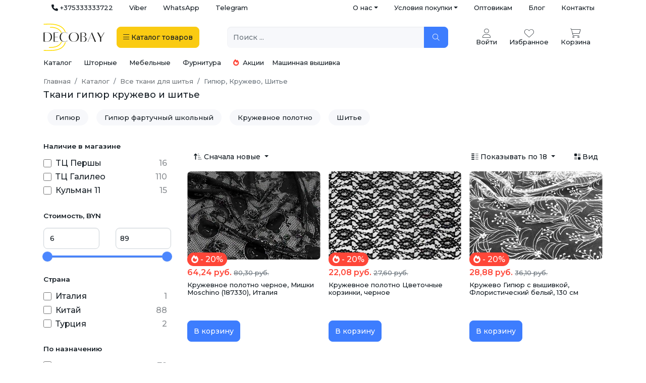

--- FILE ---
content_type: text/html; charset=UTF-8
request_url: https://decobay.by/katalog/tkani-po-tipu/gipur-kruzevo/
body_size: 69387
content:
<!DOCTYPE html>
<html lang="ru-RU" prefix="http://ogp.me/ns#title, http://ogp.me/ns#type, http://ogp.me/ns#url, http://ogp.me/ns#image">
<head>
    <meta charset="UTF-8">
    <meta http-equiv="X-UA-Compatible" content="IE=edge">
    <meta name="viewport" content="width=device-width, initial-scale=1, shrink-to-fit=no, user-scalable=no, maximum-scale=1">
        <title>Ткани гипюр, кружево и шитье - купить в интернет-магазине в Минске, оптом и в розницу, доставка по всей Беларуси</title>
    <meta name="description" content="Купить гипюр кружево и шитье оптом и в розницу по низкой цене ⭐️ Более 100 оригинальных узоров и нежных оттенков ⭐️ Быстрая доставка по Беларуси! Качественные гипюр, кружево и шитье купить в интернет-магазине Decobay">
<meta name="csrf-param" content="_csrf-shop-decobay-by">
<meta name="csrf-token" content="wQ49zJt7IWAcWajLVtd1MMMNvtxfPxnqZFnW9S59rm7sSlu66BAUJ2kImr4MhR5z8E_WhB15SdlRdLCtGTr4Ig==">

<meta property="og:image" content="https://decobay.by/image/logo_y.png">
<link href="/assets/f7de71a2/css/bootstrap-slider.min.css?v=1637940757" rel="stylesheet">
<link href="/assets/e6546afc/css/kv-widgets.min.css?v=1654092339" rel="stylesheet">
<link href="/assets/9dd07b70/css/bootstrap.css?v=1678799042" rel="stylesheet">
<link href="https://fonts.googleapis.com/css2?family=Montserrat:wght@300;500;600" rel="stylesheet">
<link href="/css/site.css?v=11" rel="stylesheet">
<link href="/icons/css/all.min.css?v=1677807988" rel="stylesheet">
<link href="/css/swiper-bundle.min.css?v=1740442600" rel="stylesheet">
<style>    .slider.slider-horizontal .slider-track {
        height: 4px;
    }
    .slider.slider-horizontal .slider-tick, .slider.slider-horizontal .slider-handle {
        margin-top: -8px;
    }</style>
<style>#slider-number-price-slider .slider-handle{background:#4C87FE}#slider-number-price-slider .slider-selection{background:#4C87FE}</style>
<style>#slider-number-30-slider .slider-handle{background:#4C87FE}#slider-number-30-slider .slider-selection{background:#4C87FE}</style>
<style>.map-container, .map-addresses {
    height: 400px;
}
@media only screen and (max-width: 991px) {
    .map-container {
        height: 250px;
    }
    .map-addresses {
        height: auto;
    }
}</style>
<script>window.slider_fc8dca51 = {"min":6,"max":89,"step":1,"range":true,"tooltip":"hide","tooltip_split":false,"ticks_tooltip":false,"value":[6,89],"id":"slider-number-price-slider"};

window.slider_38532793 = {"min":33,"max":130,"step":1,"range":true,"tooltip":"hide","tooltip_split":false,"ticks_tooltip":false,"value":[33,130],"id":"slider-number-30-slider"};

var inputmask_9d2d49a6 = {"mask":["+375 (99) 999-99-99"]};</script>
</head>
<body>

<div class="container d-none d-lg-flex justify-content-between">
    <!--noindex-->
    <noindex>
    <ul id="w1" class="nav justify-content-end text-muted font-weight-light small"><li class="nav-item"><a class="text-dark nav-link" href="tel:+375333333722" rel="nofollow" target="_blank"><i class="fas fa-phone"></i> +375333333722</a></li>
<li class="nav-item"><a class="text-dark nav-link" href="viber://chat?number=%2B375333333722" rel="nofollow" target="_blank">Viber</a></li>
<li class="nav-item"><a class="text-dark nav-link" href="https://api.whatsapp.com/send/?phone=375333333722" rel="nofollow" target="_blank">WhatsApp</a></li>
<li class="nav-item"><a class="text-dark nav-link" href="https://t.me/decobay_masherova" rel="nofollow" target="_blank">Telegram</a></li></ul>    </noindex>
    <!--/noindex-->
    <ul id="w2" class="nav justify-content-end text-muted font-weight-light small"><li class="dropdown-head-menu dropdown nav-item"><a class="text-dark dropdown-toggle nav-link" href="#" data-bs-toggle="dropdown" role="button" aria-expanded="false">О нас</a><div id="w3" class="dropdown-menu"><a class="nav-link dropdown-item" href="/about.html">О компании</a>
<a class="nav-link dropdown-item" href="/shop_rating/">Отзывы</a>
<a class="nav-link dropdown-item" href="/news/">Новости</a>
<a class="nav-link dropdown-item" href="/faq/">Частые вопросы</a></div></li>
<li class="dropdown-head-menu dropdown nav-item"><a class="text-dark dropdown-toggle nav-link" href="#" data-bs-toggle="dropdown" role="button" aria-expanded="false">Условия покупки</a><div id="w4" class="dropdown-menu"><a class="nav-link dropdown-item" href="/terms_of_purchase/oplata">Оплата</a>
<a class="nav-link dropdown-item" href="/terms_of_purchase/dostavka">Доставка</a>
<a class="nav-link dropdown-item" href="/obmen-vozvrat.html">Обмен и возврат</a></div></li>
<li class="nav-item"><a class="text-dark nav-link" href="/optovikam/">Оптовикам</a></li>
<li class="nav-item"><a class="text-dark nav-link" href="/poleznye-sovety/">Блог</a></li>
<li class="nav-item"><a class="text-dark nav-link" href="/contact-us/">Контакты</a></li></ul></div>

<div class="bg-white pt-md-3 pt-0 position-sticky" style="z-index: 10; top: -1px">
    <!-- Mobile Header -->
    
    <div class="container ">
        <div class="row align-items-center small py-3 pt-lg-0">
            <div class="col-6 col-md-4 order-1 order-md-1">
                <div class="d-flex align-items-center">
                    <a class="me-4 d-block d-md-none toggle-mobile-menu btn btn-warning border-2" data-bs-toggle="modal"
                       data-bs-target="#mega-menu-modal">
                        <i class="fal fa-bars fa-2x"></i>
                    </a>
                    <a class="py-0 me-4 ms-auto ms-lg-0" href="/"
                       data-pjax="#main-load">
                        <img src="/image/logo.svg" width="121" height="54">
                    </a>
                    <a class="btn btn-warning border-2 text-dark d-none d-md-inline-block"
                       data-bs-toggle="modal" data-bs-target="#mega-menu-modal">
                        <i class="fal fa-bars"></i> <span class="d-none d-lg-inline">Каталог</span> <span
                                class="d-none d-xl-inline">товаров</span>
                    </a>
                </div>
            </div>

            <div class="col-12 col-md-4 col-lg-5 order-3 order-md-2 mt-3 mt-md-0 ps-md-0 pe-md-4">
                <form class="headerSearch position-relative" data-pjax="#main-load">
                    <div class="input-group">
                        <input id="searchFilter" type="text" class="form-control bg-light border-0 position-relative"
                               placeholder="Поиск ..." aria-label="Поиск ..." required
                               aria-describedby="btn-navbar-search"
                               value="">
                        <button type="submit" id="btnnsearch" class="btn btn-primary px-3 text-white rounded-end " title="Обновить результат поиска"><i class="fal fa-search"></i></button>                        <button class="close-icon" type="reset"></button>
                    </div>

                </form>
            </div>

            <div class="col-6 col-md-4 col-lg-3 order-2 order-md-3">
                <div class="d-flex justify-content-end align-items-center">
                    <div class="btn-group me-3  me-lg-4 headerAccount d-none d-md-block text-center">
                                                    <a class="text-center cursor-pointer" href="/login/">
                                <i class="fa-thin fa-user fs-3"></i>
                                <div>Войти</div>
                            </a>
                            
                    </div>

                    <a href="tel:+375336662266" class="text-center me-4 me-lg-4 cursor-pointer d-md-none">
                        <i class="fas fa-phone-alt fs-3"></i>
                    </a>

                    <a  class="text-center me-4 me-lg-4 cursor-pointer">
                        <i class="fa-thin fa-heart fs-3"></i>
                        <div class="d-none d-md-block">Избранное</div>
                    </a>


                                        <a href="/cart/" title="Корзина" class="text-center me-4 menu-cart" data-pjax="#main-load">
                            <div class="position-relative">
                                <i class="fa-thin fa-shopping-cart fs-3"></i>
                                <div class="position-absolute top-0 start-75 translate-middle badge rounded-circle bg-primary ms-2 d-none"
                                     data-cart-product-count="0">
                                    0                                </div>
                            </div>
                        <div class="d-none d-md-block">Корзина</div>
                    </a>
                </div>
            </div>
                    </div>
    </div>
</div>
<div class="container p-0">
    <div class="sub-menu-cat-top small">
	<div class="ms-3 me-3 me-md-4">
		<a href="/katalog/" data-pjax="#main-load">Каталог</a>
	</div>
	<div class="me-3 me-md-4">
		<a href="/katalog/tkani-dlia-shtor/" data-pjax="#main-load">Шторные</a>
	</div>
	<div class="me-3 me-md-4">
		<a href="/katalog/tkani-dlya-mebeli/" data-pjax="#main-load">Мебельные</a>
	</div>
	<div class="me-3 me-md-4">
		<a href="/katalog/shveynaya-furnitura/" data-pjax="#main-load">Фурнитура</a>
	</div>
	<div class="me-3">
		<a href="/specials/" class="text-nowrap" data-pjax="#main-load"><i class="fas fa-fire text-danger me-1"></i> Акции</a>
	</div>
    <div class="me-3 me-md-4">
        <a href="/mashinnaya-vyshivka/" data-pjax="#main-load">Машинная вышивка</a>
    </div>
</div>
    
<style>
    .toggle-mobile-menu i.fal {
        width: 25px;
        text-align: center;
    }

    #mega-menu-modal .modal-content {
        height: calc(100vh - 3.5rem);
    }

    #mega-menu-modal .menu-grid {
        height: 100%;
    }

    @media only screen and (max-width: 991px) {
        #mega-menu-modal .menu-grid-sidebar .nav-link {
            padding-left: .25rem;
            padding-right: .25rem;
        }

        #mega-menu-modal {
            z-index: 1900;
            top: 5rem;
        }

        #mega-menu-modal .modal-dialog {
            width: 100%;
            max-width: 100%;
            margin: 0;
        }

        #mega-menu-modal .modal-content {
            border-radius: 0;
            height: calc(100vh - 5rem)
        }

        #mega-menu-modal .menu-grid {
            height: 100%;
        }
		.modal-backdrop.fade{
			display: none !important;
		}
    }
</style>

<div class="modal fade" id="mega-menu-modal" aria-hidden="true" aria-labelledby="mega-menu-modal" tabindex="-1">
    <div class="modal-dialog modal-xl">
        <div class="modal-content border-0 p-3">
            <div class="row menu-grid">
                <div class="col-12 col-lg-3 h-100 menu-grid-sidebar">
                    <div class="h-100 overflow-auto">
                        <ul class="nav nav-pills nav-pills-light flex-column">
                            <li class="d-lg-none">
                                                                    <a href="/login/">Войти в личный кабинет</a>
                                                            </li>
                            <hr class="text-secondary">
                            <li class="nav-link ps-0">
                                <a href='/katalog/'>Новинки</a>
                            </li>
                            
                                                        <li class="nav-item"><a data-bs-toggle='tab' href='#menu-tab-14' role='tab' aria-current='page' class='nav-link active d-flex justify-content-between align-items-center ps-0'>Все ткани<i class='fal fa-chevron-right'></i></a></li><li class="nav-item"><a data-bs-toggle='tab' href='#menu-tab-34' role='tab'  class='nav-link d-flex justify-content-between align-items-center ps-0'>Шторные<i class='fal fa-chevron-right'></i></a></li><li class="nav-item"><a data-bs-toggle='tab' href='#menu-tab-35' role='tab'  class='nav-link d-flex justify-content-between align-items-center ps-0'>Мебельные<i class='fal fa-chevron-right'></i></a></li><li class="nav-item"><a data-bs-toggle='tab' href='#menu-tab-44' role='tab'  class='nav-link d-flex justify-content-between align-items-center ps-0'>Фурнитура<i class='fal fa-chevron-right'></i></a></li><li class="nav-item"><a data-bs-toggle='tab' href='#menu-tab-100' role='tab'  class='nav-link d-flex justify-content-between align-items-center ps-0'>Машинная вышивка<i class='fal fa-chevron-right'></i></a></li>
                            <li class="nav-link ps-0">
                                <a href='/news/'>Новости</a>
                            </li>
                            <li class="nav-link ps-0">
                                <a href='/specials/'>
                                    <i class="fas fa-fire text-danger"></i> Акции
                                </a>
                            </li>
                            <div class="d-sm-none">
                                <hr class="text-secondary">
                                <li class="nav-item">
                                    <a href='/katalog/'>
                                        Интернет-магазин <i class="fa fa-plus text-end fs-2 fw-lighter float-end"></i>
                                    </a>
                                </li>
                                <hr class="text-secondary">
                                <li class="nav-item">
                                    <a href='/contact-us/'>
                                        Адреса магазинов <i class="fa fa-plus text-end fs-2 fw-lighter float-end"></i>
                                    </a>
                                </li>
                                <hr class="text-secondary">
                                <li class="nav-item">
                                    <a href='/oplata-i-dostavka.html'>
                                        Доставка <i class="fa fa-plus text-end fs-2 fw-lighter float-end"></i>
                                    </a>
                                </li>
                                <hr class="text-secondary">
                                <li class="nav-item">
                                    <a href='/about.html'>
                                        О нас <i class="fa fa-plus text-end fs-2 fw-lighter float-end"></i>
                                    </a>
                                </li>
                                <hr class="text-secondary">
                            </div>
                        </ul>
                    </div>
                </div>
                <div class="col-12 col-lg-9 h-100 menu-grid-content d-none d-lg-block">
                    <div class="tab-content h-100 overflow-auto">
                        <div class='tab-pane fade show active' id='menu-tab-14'><a class='mt-2 mb-3 d-inline-block d-lg-none showMegaMenu'><i class='fal fa-chevron-left me-2'></i> Назад</a><ul class='nav nav-pills mb-3'><li class='nav-item'><a class='nav-link me-2 mb-2 active' data-bs-toggle='pill' href='#menu-tab-15' role='tab'>по типу</a></li><li class='nav-item'><a class='nav-link me-2 mb-2 ' data-bs-toggle='pill' href='#menu-tab-16' role='tab'>назначению</a></li><li class='nav-item'><a class='nav-link me-2 mb-2 ' data-bs-toggle='pill' href='#menu-tab-17' role='tab'>составу</a></li><li class='nav-item'><a class='nav-link me-2 mb-2 ' data-bs-toggle='pill' href='#menu-tab-18' role='tab'>цвету</a></li><li class='nav-item'><a class='nav-link me-2 mb-2 ' data-bs-toggle='pill' href='#menu-tab-19' role='tab'>узору</a></li><li class='nav-item'><a class='nav-link me-2 mb-2 ' data-bs-toggle='pill' href='#menu-tab-20' role='tab'>стране</a></li></ul><div class='tab-content'><div class='tab-pane fade show active' id='menu-tab-15'><div class='row w-100'><div class='col-12 col-lg-4'><ul class='list-unstyled mb-3'><li class='mb-2'><a class='fw-bold' href='/katalog/tkani-po-tipu/armani-shelk/'>Армани шелк</a></li><li class='ms-2 mb-2'><a href='/katalog/tkani-po-tipu/armani-shelk/armani-shelk-nabivnoj/'>Армани шелк набивной</a></li><li class='ms-2 mb-2'><a href='/katalog/tkani-po-tipu/armani-shelk/armani-shelk-odnoton/'>Армани шелк однотонный</a></li><li class='ms-2 mb-2'><a href='/katalog/tkani-po-tipu/armani-shelk/dvojnoj-armani-shelk/'>Двойной Армани шелк</a></li></ul><ul class='list-unstyled mb-3'><li class='mb-2'><a class='fw-bold' href='/katalog/tkani-po-tipu/atlas/'>Атлас</a></li><li class='ms-2 mb-2'><a href='/katalog/tkani-po-tipu/atlas/atlas-gorohi/'>Атлас горохи</a></li><li class='ms-2 mb-2'><a href='/katalog/tkani-po-tipu/atlas/atlas-prostoi/'>Атлас простой однотонный</a></li><li class='ms-2 mb-2'><a href='/katalog/tkani-po-tipu/atlas/atlas-strech/'>Атлас стрейч</a></li></ul><ul class='list-unstyled mb-3'><li class='mb-2'><a class='fw-bold' href='/katalog/tkani-po-tipu/barhat/'>Бархат</a></li><li class='ms-2 mb-2'><a href='/katalog/tkani-po-tipu/barhat/barhat--velyur--kresh/'>Бархат ( Велюр ) крэш</a></li><li class='ms-2 mb-2'><a href='/katalog/tkani-po-tipu/barhat/barkhat-s-pajetkami/'>Бархат с пайетками</a></li><li class='ms-2 mb-2'><a href='/katalog/tkani-po-tipu/barhat/barhat-velyur-odnotonnyiy/'>Бархат стрейч однотонный</a></li><li class='ms-2 mb-2'><a href='/katalog/tkani-po-tipu/barhat/barkhat-suvenirnyj/'>Бархат сувенирный</a></li></ul><ul class='list-unstyled mb-3'><li class='mb-2'><a class='fw-bold' href='/katalog/tkani-po-tipu/tkan-batist/'>Батист</a></li></ul><ul class='list-unstyled mb-3'><li class='mb-2'><a class='fw-bold' href='/katalog/tkani-po-tipu/bengalin/'>Бенгалин</a></li></ul><ul class='list-unstyled mb-3'><li class='mb-2'><a class='fw-bold' href='/katalog/tkani-po-tipu/biflex/'>Бифлекс</a></li><li class='ms-2 mb-2'><a href='/katalog/tkani-po-tipu/biflex/bifleks-zhatka/'>Бифлекс жатка</a></li><li class='ms-2 mb-2'><a href='/katalog/tkani-po-tipu/biflex/blestyaschiy/'>Блестящий</a></li><li class='ms-2 mb-2'><a href='/katalog/tkani-po-tipu/biflex/matoviy-bifleks/'>Матовый</a></li><li class='ms-2 mb-2'><a href='/katalog/tkani-po-tipu/biflex/printovannyi/'>Принтованный</a></li></ul><ul class='list-unstyled mb-3'><li class='mb-2'><a class='fw-bold' href='/katalog/tkani-po-tipu/byaz/'>Бязь</a></li><li class='ms-2 mb-2'><a href='/katalog/tkani-po-tipu/byaz/gladkokrashennaya/'>Гладкокрашеная</a></li><li class='ms-2 mb-2'><a href='/katalog/tkani-po-tipu/byaz/s-risunkom/'>С рисунком</a></li></ul><ul class='list-unstyled mb-3'><li class='mb-2'><a class='fw-bold' href='/katalog/tkani-po-tipu/vafelnoe-polotno/'>Вафельное полотно</a></li><li class='ms-2 mb-2'><a href='/katalog/tkani-po-tipu/vafelnoe-polotno/gladkokrashenoe/'>Гладкокрашеное</a></li><li class='ms-2 mb-2'><a href='/katalog/tkani-po-tipu/vafelnoe-polotno/nabivnoe/'>Набивное</a></li></ul><ul class='list-unstyled mb-3'><li class='mb-2'><a class='fw-bold' href='/katalog/tkani-po-tipu/velsoft/'>Велсофт</a></li><li class='ms-2 mb-2'><a href='/katalog/tkani-po-tipu/velsoft/velsoft-odnotonyi/'>Велсофт однотонный</a></li></ul><ul class='list-unstyled mb-3'><li class='mb-2'><a class='fw-bold' href='/katalog/tkani-po-tipu/velvet/'>Вельвет</a></li></ul><ul class='list-unstyled mb-3'><li class='mb-2'><a class='fw-bold' href='/katalog/tkani-po-tipu/velur/'>Велюр</a></li></ul><ul class='list-unstyled mb-3'><li class='mb-2'><a class='fw-bold' href='/katalog/tkani-po-tipu/viskoza1/'>Вискоза</a></li><li class='ms-2 mb-2'><a href='/katalog/tkani-po-tipu/viskoza1/viskoza-zhataya/'>Вискоза жатая</a></li><li class='ms-2 mb-2'><a href='/katalog/tkani-po-tipu/viskoza1/viskoza-metallik/'>Вискоза металлик</a></li></ul><ul class='list-unstyled mb-3'><li class='mb-2'><a class='fw-bold' href='/katalog/tkani-po-tipu/viskoza-modal/'>Вискоза Модал</a></li></ul><ul class='list-unstyled mb-3'><li class='mb-2'><a class='fw-bold' href='/katalog/tkani-po-tipu/gabardin/'>Габардин</a></li><li class='ms-2 mb-2'><a href='/katalog/tkani-po-tipu/gabardin/gabardin-fuhua/'>Габардин Fuhua [Фуа]</a></li><li class='ms-2 mb-2'><a href='/katalog/tkani-po-tipu/gabardin/gabardin-odnotonniy/'>Габардин однотонный</a></li></ul><ul class='list-unstyled mb-3'><li class='mb-2'><a class='fw-bold' href='/katalog/tkani-po-tipu/gipur-kruzevo/'>Гипюр, Кружево, Шитье</a></li><li class='ms-2 mb-2'><a href='/katalog/tkani-po-tipu/gipur-kruzevo/gipur/'>Гипюр</a></li><li class='ms-2 mb-2'><a href='/katalog/tkani-po-tipu/gipur-kruzevo/gipyur-fartuchnyiy-shkolnyiy/'>Гипюр фартучный школьный</a></li><li class='ms-2 mb-2'><a href='/katalog/tkani-po-tipu/gipur-kruzevo/kruzevnoe-polotno/'>Кружевное полотно</a></li><li class='ms-2 mb-2'><a href='/katalog/tkani-po-tipu/gipur-kruzevo/shite/'>Шитье</a></li></ul><ul class='list-unstyled mb-3'><li class='mb-2'><a class='fw-bold' href='/katalog/tkani-po-tipu/gologramma/'>Голограмма</a></li></ul><ul class='list-unstyled mb-3'><li class='mb-2'><a class='fw-bold' href='/katalog/tkani-po-tipu/greta/'>Грета</a></li></ul><ul class='list-unstyled mb-3'><li class='mb-2'><a class='fw-bold' href='/katalog/tkani-po-tipu/duck-tkan-vodoottalkivayuschaya/'>Дак <i class="fal fa-tint-slash"></i></a></li><li class='ms-2 mb-2'><a href='/katalog/tkani-po-tipu/duck-tkan-vodoottalkivayuschaya/odnotonnaya/'>Однотонный</a></li><li class='ms-2 mb-2'><a href='/katalog/tkani-po-tipu/duck-tkan-vodoottalkivayuschaya/nabivnaya/'>Принтованный</a></li></ul><ul class='list-unstyled mb-3'><li class='mb-2'><a class='fw-bold' href='/katalog/tkani-po-tipu/dzhersi/'>Джерси</a></li></ul><ul class='list-unstyled mb-3'><li class='mb-2'><a class='fw-bold' href='/katalog/tkani-po-tipu/dzhinsovaya/'>Джинсовая</a></li><li class='ms-2 mb-2'><a href='/katalog/tkani-po-tipu/dzhinsovaya/djinsa-nabivnaya/'>Джинса набивная</a></li><li class='ms-2 mb-2'><a href='/katalog/tkani-po-tipu/dzhinsovaya/djinsa-odnotonnaya/'>Джинса однотонная</a></li></ul><ul class='list-unstyled mb-3'><li class='mb-2'><a class='fw-bold' href='/katalog/tkani-po-tipu/dublenka/'>Дубленка</a></li></ul><ul class='list-unstyled mb-3'><li class='mb-2'><a class='fw-bold' href='/katalog/tkani-po-tipu/dublerin/'>Дублерин</a></li><li class='ms-2 mb-2'><a href='/katalog/tkani-po-tipu/dublerin/dublerin-vorotnichkovyj/'>Дублерин воротничковый</a></li><li class='ms-2 mb-2'><a href='/katalog/tkani-po-tipu/dublerin/dublerin-s-viskozoj/'>Дублерин с вискозой</a></li><li class='ms-2 mb-2'><a href='/katalog/tkani-po-tipu/dublerin/dublerin-na-trikotajnyj/'>Дублерин трикотажный</a></li></ul><ul class='list-unstyled mb-3'><li class='mb-2'><a class='fw-bold' href='/katalog/tkani-po-tipu/Gakard/'>Жаккард</a></li></ul><ul class='list-unstyled mb-3'><li class='mb-2'><a class='fw-bold' href='/katalog/tkani-po-tipu/zamsha/'>Замша</a></li><li class='ms-2 mb-2'><a href='/katalog/tkani-po-tipu/zamsha/zamshavodolaz/'>Замша Водолаз</a></li><li class='ms-2 mb-2'><a href='/katalog/tkani-po-tipu/zamsha/zamshanatrikotazhe/'>Замша на трикотаже</a></li><li class='ms-2 mb-2'><a href='/katalog/tkani-po-tipu/zamsha/zamshanafliseimehu/'>Замша на флисе и меху</a></li><li class='ms-2 mb-2'><a href='/katalog/tkani-po-tipu/zamsha/zamshastisneniemiprintom/'>Замша с тиснением, принтом</a></li><li class='ms-2 mb-2'><a href='/katalog/tkani-po-tipu/zamsha/zamshatvill/'>Замша Твил</a></li></ul><ul class='list-unstyled mb-3'><li class='mb-2'><a class='fw-bold' href='/katalog/tkani-po-tipu/interlok/'>Интерлок</a></li></ul><ul class='list-unstyled mb-3'><li class='mb-2'><a class='fw-bold' href='/katalog/tkani-po-tipu/kashibo/'>Кашибо</a></li></ul><ul class='list-unstyled mb-3'><li class='mb-2'><a class='fw-bold' href='/katalog/tkani-po-tipu/kashkorse/'>Кашкорсе</a></li><li class='ms-2 mb-2'><a href='/katalog/tkani-po-tipu/kashkorse/kaskorse-barhatnoe/'>Кашкорсе бархатное</a></li><li class='ms-2 mb-2'><a href='/katalog/tkani-po-tipu/kashkorse/kaskorse-k-2-nitke/'>Кашкорсе к 2-нитке</a></li><li class='ms-2 mb-2'><a href='/katalog/tkani-po-tipu/kashkorse/kaskorse-k-3-nitke/'>Кашкорсе к 3-нитке</a></li></ul></div><div class='col-12 col-lg-4'><ul class='list-unstyled mb-3'><li class='mb-2'><a class='fw-bold' href='/katalog/tkani-po-tipu/koja-iskusstvennaya/'>Кожа искусственная</a></li><li class='ms-2 mb-2'><a href='/katalog/tkani-po-tipu/koja-iskusstvennaya/koja-iskusstvennaya-glanec/'>Кожа искусственная глянец</a></li><li class='ms-2 mb-2'><a href='/katalog/tkani-po-tipu/koja-iskusstvennaya/koja-iskusstvennaya-matovaa-zhataa/'>Кожа искусственная жатая</a></li><li class='ms-2 mb-2'><a href='/katalog/tkani-po-tipu/koja-iskusstvennaya/koja-iskusstvennaya-matovaa/'>Кожа искусственная матовая</a></li><li class='ms-2 mb-2'><a href='/katalog/tkani-po-tipu/koja-iskusstvennaya/koja-iskusstvennaya-na-zamshe/'>Кожа искусственная на замше</a></li><li class='ms-2 mb-2'><a href='/katalog/tkani-po-tipu/koja-iskusstvennaya/lake/'>Лаке</a></li></ul><ul class='list-unstyled mb-3'><li class='mb-2'><a class='fw-bold' href='/katalog/tkani-po-tipu/kostumnaya/'>Костюмная</a></li><li class='ms-2 mb-2'><a href='/katalog/tkani-po-tipu/kostumnaya/anjelika/'>Анжелика</a></li><li class='ms-2 mb-2'><a href='/katalog/tkani-po-tipu/kostumnaya/barbi/'>Барби</a></li><li class='ms-2 mb-2'><a href='/katalog/tkani-po-tipu/kostumnaya/galean/'>Гальяно</a></li><li class='ms-2 mb-2'><a href='/katalog/tkani-po-tipu/kostumnaya/jakkard/'>Жаккард</a></li><li class='ms-2 mb-2'><a href='/katalog/tkani-po-tipu/kostumnaya/kostum-kletka/'>Клетка</a></li><li class='ms-2 mb-2'><a href='/katalog/tkani-po-tipu/kostumnaya/kostyumnyiy-tiar/'>Костюмный Тиар</a></li><li class='ms-2 mb-2'><a href='/katalog/tkani-po-tipu/kostumnaya/kostjumnyj/'>Костюмный Хлопок</a></li><li class='ms-2 mb-2'><a href='/katalog/tkani-po-tipu/kostumnaya/orlando/'>Орландо</a></li><li class='ms-2 mb-2'><a href='/katalog/tkani-po-tipu/kostumnaya/pikachu/'>Пикачу (пикачо) </a></li><li class='ms-2 mb-2'><a href='/katalog/tkani-po-tipu/kostumnaya/tvid/'>Твид</a></li><li class='ms-2 mb-2'><a href='/katalog/tkani-po-tipu/kostumnaya/sherst-kostumnaya/'>Шерсть костюмная</a></li></ul><ul class='list-unstyled mb-3'><li class='mb-2'><a class='fw-bold' href='/katalog/tkani-po-tipu/krepdabl/'>Креп</a></li><li class='ms-2 mb-2'><a href='/katalog/tkani-po-tipu/krepdabl/dabl-krep/'>Дабл креп</a></li><li class='ms-2 mb-2'><a href='/katalog/tkani-po-tipu/krepdabl/krep-dabl-kres/'>Креп Дабл крэш</a></li></ul><ul class='list-unstyled mb-3'><li class='mb-2'><a class='fw-bold' href='/katalog/tkani-po-tipu/krep-satin/'>Креп-сатин</a></li></ul><ul class='list-unstyled mb-3'><li class='mb-2'><a class='fw-bold' href='/katalog/tkani-po-tipu/kristalonn/'>Кристалон</a></li></ul><ul class='list-unstyled mb-3'><li class='mb-2'><a class='fw-bold' href='/katalog/tkani-po-tipu/kulirka/'>Кулирка</a></li><li class='ms-2 mb-2'><a href='/katalog/tkani-po-tipu/kulirka/kulirka-odnotonnaa/'>Кулирка однотонная</a></li><li class='ms-2 mb-2'><a href='/katalog/tkani-po-tipu/kulirka/kulirka-print/'>Кулирка принт</a></li></ul><ul class='list-unstyled mb-3'><li class='mb-2'><a class='fw-bold' href='/katalog/tkani-po-tipu/kurtochnaya-plaschevaya/'>Курточная, Плащевая</a></li><li class='ms-2 mb-2'><a href='/katalog/tkani-po-tipu/kurtochnaya-plaschevaya/dyuspo/'>Дюспо</a></li><li class='ms-2 mb-2'><a href='/katalog/tkani-po-tipu/kurtochnaya-plaschevaya/kurtochnaya-na-sintepone/'>Курточная на синтепоне</a></li><li class='ms-2 mb-2'><a href='/katalog/tkani-po-tipu/kurtochnaya-plaschevaya/kurtochnaya-na-flise/'>Курточная на флисе</a></li><li class='ms-2 mb-2'><a href='/katalog/tkani-po-tipu/kurtochnaya-plaschevaya/kurtochnaya-s-membranoy/'>Курточная с мембраной</a></li><li class='ms-2 mb-2'><a href='/katalog/tkani-po-tipu/kurtochnaya-plaschevaya/plenka-tpu/'>Плёнка ТПУ, TPU</a></li><li class='ms-2 mb-2'><a href='/katalog/tkani-po-tipu/kurtochnaya-plaschevaya/reflektivnyie-tkani/'>Рефлективные ткани</a></li><li class='ms-2 mb-2'><a href='/katalog/tkani-po-tipu/kurtochnaya-plaschevaya/softshell/'>Софтшелл (Softshell)</a></li><li class='ms-2 mb-2'><a href='/katalog/tkani-po-tipu/kurtochnaya-plaschevaya/tkanidliatrencha/'>Ткань для тренча</a></li></ul><ul class='list-unstyled mb-3'><li class='mb-2'><a class='fw-bold' href='/katalog/tkani-po-tipu/len/'>Лен</a></li><li class='ms-2 mb-2'><a href='/katalog/tkani-po-tipu/len/dekorativnyiy/'>Декоративный</a></li><li class='ms-2 mb-2'><a href='/katalog/tkani-po-tipu/len/len-kostyumnyiy/'>Костюмный</a></li><li class='ms-2 mb-2'><a href='/katalog/tkani-po-tipu/len/platelnyj/'>Плательный</a></li><li class='ms-2 mb-2'><a href='/katalog/tkani-po-tipu/len/postelnyi/'>Постельный</a></li><li class='ms-2 mb-2'><a href='/katalog/tkani-po-tipu/len/umyagchyonnyiy/'>Умягчённый</a></li></ul><ul class='list-unstyled mb-3'><li class='mb-2'><a class='fw-bold' href='/katalog/tkani-po-tipu/lozhnaya-setka/'>Ложная сетка</a></li></ul><ul class='list-unstyled mb-3'><li class='mb-2'><a class='fw-bold' href='/katalog/tkani-po-tipu/maslo/'>Масло</a></li></ul><ul class='list-unstyled mb-3'><li class='mb-2'><a class='fw-bold' href='/katalog/tkani-po-tipu/mahra/'>Махра</a></li><li class='ms-2 mb-2'><a href='/katalog/tkani-po-tipu/mahra/mahra-s-membranoy-nepromokayka/'>Махра с мембраной - Непромокайка</a></li></ul><ul class='list-unstyled mb-3'><li class='mb-2'><a class='fw-bold' href='/katalog/tkani-po-tipu/meh/'>Мех</a></li></ul><ul class='list-unstyled mb-3'><li class='mb-2'><a class='fw-bold' href='/katalog/tkani-po-tipu/microfibra/'>Микрофибра</a></li></ul><ul class='list-unstyled mb-3'><li class='mb-2'><a class='fw-bold' href='/katalog/tkani-po-tipu/muslin/'>Муслин</a></li><li class='ms-2 mb-2'><a href='/katalog/tkani-po-tipu/muslin/jatyiy-muslin/'>Жатый муслин</a></li><li class='ms-2 mb-2'><a href='/katalog/tkani-po-tipu/muslin/zatyj-nabivnoj-muslin/'>Жатый набивной муслин</a></li><li class='ms-2 mb-2'><a href='/katalog/tkani-po-tipu/muslin/dvoynoy-muslin/'>Набивной муслин</a></li></ul><ul class='list-unstyled mb-3'><li class='mb-2'><a class='fw-bold' href='/katalog/tkani-po-tipu/neopren/'>Неопрен</a></li></ul><ul class='list-unstyled mb-3'><li class='mb-2'><a class='fw-bold' href='/katalog/tkani-po-tipu/niagara/'>Ниагара</a></li></ul><ul class='list-unstyled mb-3'><li class='mb-2'><a class='fw-bold' href='/katalog/tkani-po-tipu/oksford/'>Оксфорд (Oxford)</a></li></ul><ul class='list-unstyled mb-3'><li class='mb-2'><a class='fw-bold' href='/katalog/tkani-po-tipu/organza/'>Органза</a></li><li class='ms-2 mb-2'><a href='/katalog/tkani-po-tipu/organza/organza-caroline/'>Органза Caroline</a></li><li class='ms-2 mb-2'><a href='/katalog/tkani-po-tipu/organza/organza-victory/'>Органза Victory</a></li></ul><ul class='list-unstyled mb-3'><li class='mb-2'><a class='fw-bold' href='/katalog/tkani-po-tipu/payetki/'>Пайетки</a></li><li class='ms-2 mb-2'><a href='/katalog/tkani-po-tipu/payetki/payetki-kopeyka-tsekina/'>Пайетки Копейка Цекина</a></li><li class='ms-2 mb-2'><a href='/katalog/tkani-po-tipu/payetki/payetki-na-setke/'>Пайетки на сетке</a></li><li class='ms-2 mb-2'><a href='/katalog/tkani-po-tipu/payetki/payetki-na-tricotazhe/'>Пайетки на трикотаже</a></li></ul><ul class='list-unstyled mb-3'><li class='mb-2'><a class='fw-bold' href='/katalog/tkani-po-tipu/paltovaya/'>Пальтовая</a></li><li class='ms-2 mb-2'><a href='/katalog/tkani-po-tipu/paltovaya/bukle/'>Букле</a></li><li class='ms-2 mb-2'><a href='/katalog/tkani-po-tipu/paltovaya/kashemir/'>Кашемир</a></li><li class='ms-2 mb-2'><a href='/katalog/tkani-po-tipu/paltovaya/paltovayatkanbarashek/'>Пальтовая ткань Барашек</a></li><li class='ms-2 mb-2'><a href='/katalog/tkani-po-tipu/paltovaya/paltovayatkannasintepone/'>Пальтовая ткань на синтепоне</a></li><li class='ms-2 mb-2'><a href='/katalog/tkani-po-tipu/paltovaya/sherst-paltovaya/'>Шерсть пальтовая</a></li></ul><ul class='list-unstyled mb-3'><li class='mb-2'><a class='fw-bold' href='/katalog/tkani-po-tipu/parcha/'>Парча</a></li></ul><ul class='list-unstyled mb-3'><li class='mb-2'><a class='fw-bold' href='/katalog/tkani-po-tipu/platelnaa/'>Плательная</a></li><li class='ms-2 mb-2'><a href='/katalog/tkani-po-tipu/platelnaa/platelnyj-khlopok/'>Плательный хлопок</a></li><li class='ms-2 mb-2'><a href='/katalog/tkani-po-tipu/platelnaa/satin-hlopok/'>Хлопок сатин</a></li></ul><ul class='list-unstyled mb-3'><li class='mb-2'><a class='fw-bold' href='/katalog/tkani-po-tipu/plisse/'>Плиссе</a></li></ul><ul class='list-unstyled mb-3'><li class='mb-2'><a class='fw-bold' href='/katalog/tkani-po-tipu/plyush/'>Плюш Минки</a></li></ul><ul class='list-unstyled mb-3'><li class='mb-2'><a class='fw-bold' href='/katalog/tkani-po-tipu/podkladochnaya/'>Подкладочная</a></li><li class='ms-2 mb-2'><a href='/katalog/tkani-po-tipu/podkladochnaya/podkladka-karmanka/'>Подкладка Карманка</a></li><li class='ms-2 mb-2'><a href='/katalog/tkani-po-tipu/podkladochnaya/podkladka-neylon/'>Подкладка нейлон</a></li><li class='ms-2 mb-2'><a href='/katalog/tkani-po-tipu/podkladochnaya/podkladka-s-viskozoy/'>Подкладка с вискозой</a></li><li class='ms-2 mb-2'><a href='/katalog/tkani-po-tipu/podkladochnaya/podkladka-steganaya/'>Подкладка стеганая</a></li><li class='ms-2 mb-2'><a href='/katalog/tkani-po-tipu/podkladochnaya/podkladka-trikotajnaya/'>Подкладка трикотажная</a></li><li class='ms-2 mb-2'><a href='/katalog/tkani-po-tipu/podkladochnaya/pukhoderzhashhaya/'>Пуходержащая</a></li></ul><ul class='list-unstyled mb-3'><li class='mb-2'><a class='fw-bold' href='/katalog/tkani-po-tipu/polskiy-hlopok/'>Польский хлопок</a></li></ul><ul class='list-unstyled mb-3'><li class='mb-2'><a class='fw-bold' href='/katalog/tkani-po-tipu/poplin/'>Поплин</a></li><li class='ms-2 mb-2'><a href='/katalog/tkani-po-tipu/poplin/poplin-streych/'>Поплин стрейч</a></li></ul></div><div class='col-12 col-lg-4'><ul class='list-unstyled mb-3'><li class='mb-2'><a class='fw-bold' href='/katalog/tkani-po-tipu/ribana/'>Рибана</a></li></ul><ul class='list-unstyled mb-3'><li class='mb-2'><a class='fw-bold' href='/katalog/tkani-po-tipu/rogojka-150/'>Рогожка</a></li><li class='ms-2 mb-2'><a href='/katalog/tkani-po-tipu/rogojka-150/rogojka-mebelnaa/'>Рогожка мебельная</a></li><li class='ms-2 mb-2'><a href='/katalog/tkani-po-tipu/rogojka-150/rogozhka-porternaya/'>Рогожка портьерная</a></li></ul><ul class='list-unstyled mb-3'><li class='mb-2'><a class='fw-bold' href='/katalog/tkani-po-tipu/rubashechnaya/'>Рубашечная</a></li></ul><ul class='list-unstyled mb-3'><li class='mb-2'><a class='fw-bold' href='/katalog/tkani-po-tipu/satin/'>Сатин</a></li><li class='ms-2 mb-2'><a href='/katalog/tkani-po-tipu/satin/satin-strayp/'>Сатин Страйп</a></li><li class='ms-2 mb-2'><a href='/katalog/tkani-po-tipu/satin/satin-turetskiy-240/'>Сатин Турецкий однотонный</a></li><li class='ms-2 mb-2'><a href='/katalog/tkani-po-tipu/satin/satin-turetskiy-s-printom/'>Сатин Турецкий с принтом</a></li></ul><ul class='list-unstyled mb-3'><li class='mb-2'><a class='fw-bold' href='/katalog/tkani-po-tipu/satin-platelnyiy/'>Сатин плательный</a></li></ul><ul class='list-unstyled mb-3'><li class='mb-2'><a class='fw-bold' href='/katalog/tkani-po-tipu/svadebniy-satin/'>Свадебный сатин</a></li><li class='ms-2 mb-2'><a href='/katalog/tkani-po-tipu/svadebniy-satin/satin-matovyiy/'>Сатин матовый</a></li><li class='ms-2 mb-2'><a href='/katalog/tkani-po-tipu/svadebniy-satin/satin-s-laykroy/'>Сатин с лайкрой</a></li></ul><ul class='list-unstyled mb-3'><li class='mb-2'><a class='fw-bold' href='/katalog/tkani-po-tipu/setka-streych/'>Сетка стрейч</a></li></ul><ul class='list-unstyled mb-3'><li class='mb-2'><a class='fw-bold' href='/katalog/tkani-po-tipu/sitets/'>Ситец</a></li></ul><ul class='list-unstyled mb-3'><li class='mb-2'><a class='fw-bold' href='/katalog/tkani-po-tipu/soft/'>Софт</a></li></ul><ul class='list-unstyled mb-3'><li class='mb-2'><a class='fw-bold' href='/katalog/tkani-po-tipu/tafta/'>Тафта</a></li></ul><ul class='list-unstyled mb-3'><li class='mb-2'><a class='fw-bold' href='/katalog/tkani-po-tipu/tvil/'>Твил</a></li></ul><ul class='list-unstyled mb-3'><li class='mb-2'><a class='fw-bold' href='/katalog/tkani-po-tipu/tkan-tensel/'>Тенсель</a></li></ul><ul class='list-unstyled mb-3'><li class='mb-2'><a class='fw-bold' href='/katalog/tkani-po-tipu/tisi/'>Тиси</a></li></ul><ul class='list-unstyled mb-3'><li class='mb-2'><a class='fw-bold' href='/katalog/tkani-po-tipu/trikotaj/'>Трикотаж</a></li><li class='ms-2 mb-2'><a href='/katalog/tkani-po-tipu/trikotaj/akademik/'>Академик</a></li><li class='ms-2 mb-2'><a href='/katalog/tkani-po-tipu/trikotaj/angora/'>Ангора</a></li><li class='ms-2 mb-2'><a href='/katalog/tkani-po-tipu/trikotaj/vyazaniy-trikotazh/'>Вязаный трикотаж</a></li><li class='ms-2 mb-2'><a href='/katalog/tkani-po-tipu/trikotaj/neylon-roma/'>Джерси (Нейлон Рома)</a></li><li class='ms-2 mb-2'><a href='/katalog/tkani-po-tipu/trikotaj/lakosta/'>Лакоста</a></li><li class='ms-2 mb-2'><a href='/katalog/tkani-po-tipu/trikotaj/sportivnyiy-trikotaj/'>Спортивный трикотаж</a></li><li class='ms-2 mb-2'><a href='/katalog/tkani-po-tipu/trikotaj/trikotaj-lapsha/'>Трикотаж лапша</a></li><li class='ms-2 mb-2'><a href='/katalog/tkani-po-tipu/trikotaj/trikotaj-s-viskozoy/'>Трикотаж с вискозой</a></li><li class='ms-2 mb-2'><a href='/katalog/tkani-po-tipu/trikotaj/trikotaj-s-vorsom/'>Трикотаж с ворсом (на меху)</a></li><li class='ms-2 mb-2'><a href='/katalog/tkani-po-tipu/trikotaj/trikotaj-s-lyureksom/'>Трикотаж с люрексом</a></li></ul><ul class='list-unstyled mb-3'><li class='mb-2'><a class='fw-bold' href='/katalog/tkani-po-tipu/turetskiy-spandeks/'>Турецкий спандекс</a></li></ul><ul class='list-unstyled mb-3'><li class='mb-2'><a class='fw-bold' href='/katalog/tkani-po-tipu/turetskij-hlopok/'>Турецкий хлопок</a></li><li class='ms-2 mb-2'><a href='/katalog/tkani-po-tipu/turetskij-hlopok/akfil-odnotonnyiy/'>Акфил однотонный</a></li><li class='ms-2 mb-2'><a href='/katalog/tkani-po-tipu/turetskij-hlopok/varenyj-khlopok/'>Вареный хлопок</a></li><li class='ms-2 mb-2'><a href='/katalog/tkani-po-tipu/turetskij-hlopok/ranfors-poplin-lux/'>Ранфорс (поплин LUX)</a></li><li class='ms-2 mb-2'><a href='/katalog/tkani-po-tipu/turetskij-hlopok/ranfors-poplin-lux-s-glitterom/'>Ранфорс (Поплин LUX) с глиттером</a></li><li class='ms-2 mb-2'><a href='/katalog/tkani-po-tipu/turetskij-hlopok/ranfors-gofre-poplin-lux/'>Ранфорс гофре (поплин LUX)</a></li><li class='ms-2 mb-2'><a href='/katalog/tkani-po-tipu/turetskij-hlopok/tik-navolochnyj/'>Тик наволочный</a></li><li class='ms-2 mb-2'><a href='/katalog/tkani-po-tipu/turetskij-hlopok/hlopok-pike/'>Хлопок Пике</a></li></ul><ul class='list-unstyled mb-3'><li class='mb-2'><a class='fw-bold' href='/katalog/tkani-po-tipu/utepliteli-i-napolniteli/'>Утеплители и наполнители</a></li><li class='ms-2 mb-2'><a href='/katalog/tkani-po-tipu/utepliteli-i-napolniteli/napolnitel/'>Наполнитель</a></li><li class='ms-2 mb-2'><a href='/katalog/tkani-po-tipu/utepliteli-i-napolniteli/uteplitel-alpolux/'>Утеплитель Alpolux</a></li><li class='ms-2 mb-2'><a href='/katalog/tkani-po-tipu/utepliteli-i-napolniteli/uteplitel-hoopon/'>Утеплитель HOOPON</a></li><li class='ms-2 mb-2'><a href='/katalog/tkani-po-tipu/utepliteli-i-napolniteli/uteplitel-isosoft/'>Утеплитель ISOSOFT</a></li><li class='ms-2 mb-2'><a href='/katalog/tkani-po-tipu/utepliteli-i-napolniteli/uteplitel-slimtex/'>Утеплитель Slimtex</a></li><li class='ms-2 mb-2'><a href='/katalog/tkani-po-tipu/utepliteli-i-napolniteli/uteplitel-siberia-slim/'>Утеплитель Сиберия Slim</a></li><li class='ms-2 mb-2'><a href='/katalog/tkani-po-tipu/utepliteli-i-napolniteli/uteplitel-sintepon/'>Утеплитель Синтепон</a></li></ul><ul class='list-unstyled mb-3'><li class='mb-2'><a class='fw-bold' href='/katalog/tkani-po-tipu/fatin/'>Фатин</a></li><li class='ms-2 mb-2'><a href='/katalog/tkani-po-tipu/fatin/evrofatin-naylon-hayal-tul-300-sm/'>Еврофатин NAYLON HAYAL TÜL 300 см</a></li><li class='ms-2 mb-2'><a href='/katalog/tkani-po-tipu/fatin/korsetnaa-setka/'>Корсетная сетка 300 см</a></li><li class='ms-2 mb-2'><a href='/katalog/tkani-po-tipu/fatin/evrofatin-evrosetka/'>Еврофатин Buse-Hayal 300 см</a></li><li class='ms-2 mb-2'><a href='/katalog/tkani-po-tipu/fatin/evrofatin-hayel-life-tul/'>Еврофатин Hayel Life Tul 300 см</a></li><li class='ms-2 mb-2'><a href='/katalog/tkani-po-tipu/fatin/evrofatin-karina-s-bleskom-300-sm/'>Еврофатин Karina (с блеском) 300 см</a></li><li class='ms-2 mb-2'><a href='/katalog/tkani-po-tipu/fatin/myagkaya/'>Еврофатин NİLÜFER Hayal 300 см</a></li><li class='ms-2 mb-2'><a href='/katalog/tkani-po-tipu/fatin/setka-dlya-platev/'>Сетка для платьев</a></li><li class='ms-2 mb-2'><a href='/katalog/tkani-po-tipu/fatin/setka-dla-podubnikov/'>Сетка для подъюбников</a></li><li class='ms-2 mb-2'><a href='/katalog/tkani-po-tipu/fatin/setka-s-businami/'>Сетка с бусинами и вышивкой</a></li><li class='ms-2 mb-2'><a href='/katalog/tkani-po-tipu/fatin/fatin-sredney-300sm/'>Фатин Kristal средней жесткости 300 см</a></li><li class='ms-2 mb-2'><a href='/katalog/tkani-po-tipu/fatin/jestkaya/'>Фатин жесткий GREK Tul</a></li><li class='ms-2 mb-2'><a href='/katalog/tkani-po-tipu/fatin/fatin-metallik/'>Фатин с глиттером</a></li><li class='ms-2 mb-2'><a href='/katalog/tkani-po-tipu/fatin/fatin-setka-v-goroh/'>Фатин сетка в горох</a></li></ul><ul class='list-unstyled mb-3'><li class='mb-2'><a class='fw-bold' href='/katalog/tkani-po-tipu/flanel/'>Фланель</a></li><li class='ms-2 mb-2'><a href='/katalog/tkani-po-tipu/flanel/rubashechnaya-flanel/'>Рубашечная фланель</a></li></ul><ul class='list-unstyled mb-3'><li class='mb-2'><a class='fw-bold' href='/katalog/tkani-po-tipu/kleevoj-flizelin/'>Флизелин</a></li></ul><ul class='list-unstyled mb-3'><li class='mb-2'><a class='fw-bold' href='/katalog/tkani-po-tipu/flis/'>Флис</a></li><li class='ms-2 mb-2'><a href='/katalog/tkani-po-tipu/flis/flis-podkladocnyj/'>Флис подкладочный</a></li><li class='ms-2 mb-2'><a href='/katalog/tkani-po-tipu/flis/flis-odnotonnyj/'>Флис однотонный</a></li><li class='ms-2 mb-2'><a href='/katalog/tkani-po-tipu/flis/flis-printovannyj/'>Флис принтованный</a></li></ul><ul class='list-unstyled mb-3'><li class='mb-2'><a class='fw-bold' href='/katalog/tkani-po-tipu/futer/'>Футер</a></li><li class='ms-2 mb-2'><a href='/katalog/tkani-po-tipu/futer/futer-dvuhhnitka-s-nachesom/'>Футер 2-х нитка начес</a></li><li class='ms-2 mb-2'><a href='/katalog/tkani-po-tipu/futer/futer-dvuhhnitka-petlya-french-terri/'>Футер 2-х нитка петля (френч терри)</a></li><li class='ms-2 mb-2'><a href='/katalog/tkani-po-tipu/futer/futer-trehnitka-naches/'>Футер 3-х нитка начес</a></li><li class='ms-2 mb-2'><a href='/katalog/tkani-po-tipu/futer/futer-3-h-nitka-naces-barhatnyj/'>Футер 3-х нитка начес бархатный</a></li><li class='ms-2 mb-2'><a href='/katalog/tkani-po-tipu/futer/futer-trehnitka-petlya/'>Футер 3-х нитка петля</a></li><li class='ms-2 mb-2'><a href='/katalog/tkani-po-tipu/futer/futer-3-kh-nitka-petlya-barkhatnyj/'>Футер 3-х нитка петля бархатный</a></li></ul><ul class='list-unstyled mb-3'><li class='mb-2'><a class='fw-bold' href='/katalog/tkani-po-tipu/hlopok/'>Хлопок</a></li><li class='ms-2 mb-2'><a href='/katalog/tkani-po-tipu/hlopok/bluzochnii/'>Блузочный</a></li><li class='ms-2 mb-2'><a href='/katalog/tkani-po-tipu/hlopok/detskiy-hlopok/'>Детский хлопок</a></li><li class='ms-2 mb-2'><a href='/katalog/tkani-po-tipu/hlopok/kanva/'>Канва</a></li></ul><ul class='list-unstyled mb-3'><li class='mb-2'><a class='fw-bold' href='/katalog/tkani-po-tipu/shyolk/'>Шёлк</a></li></ul><ul class='list-unstyled mb-3'><li class='mb-2'><a class='fw-bold' href='/katalog/tkani-po-tipu/shifon/'>Шифон</a></li><li class='ms-2 mb-2'><a href='/katalog/tkani-po-tipu/shifon/krep-shifon/'>Креп шифон</a></li><li class='ms-2 mb-2'><a href='/katalog/tkani-po-tipu/shifon/perl-shifon/'>Перл шифон</a></li><li class='ms-2 mb-2'><a href='/katalog/tkani-po-tipu/shifon/streych-shifon/'>Стрейч шифон</a></li><li class='ms-2 mb-2'><a href='/katalog/tkani-po-tipu/shifon/shifon-odnotonniy/'>Шифон однотонный</a></li><li class='ms-2 mb-2'><a href='/katalog/tkani-po-tipu/shifon/shifon-nabivnoy/'>Шифон принт (набивной)</a></li><li class='ms-2 mb-2'><a href='/katalog/tkani-po-tipu/shifon/shifon-flok/'>Шифон флок</a></li></ul><ul class='list-unstyled mb-3'><li class='mb-2'><a class='fw-bold' href='/katalog/tkani-po-tipu/shtapel/'>Штапель</a></li><li class='ms-2 mb-2'><a href='/katalog/tkani-po-tipu/shtapel/shtapel-nabivnoy/'>Штапель набивной</a></li><li class='ms-2 mb-2'><a href='/katalog/tkani-po-tipu/shtapel/shtapel-odnotonnyiy/'>Штапель однотонный</a></li><li class='ms-2 mb-2'><a href='/katalog/tkani-po-tipu/shtapel/stapel-tvil/'>Штапель твил</a></li></ul></div></div></div><div class='tab-pane fade ' id='menu-tab-16'><div class='row w-100'><div class='col-12 col-lg-4'><ul class='list-unstyled mb-3'><li class='mb-2'><a class='fw-bold' href='/tkani-po-naznzcheniu/avtochehlyi/'>Автомобильные ткани</a></li></ul><ul class='list-unstyled mb-3'><li class='mb-2'><a class='fw-bold' href='/tkani-po-naznzcheniu/bluzochnaia/'>Блузочная </a></li></ul><ul class='list-unstyled mb-3'><li class='mb-2'><a class='fw-bold' href='/tkani-po-naznzcheniu/verhnyaya-odejda/'>Верхняя одежда</a></li></ul><ul class='list-unstyled mb-3'><li class='mb-2'><a class='fw-bold' href='/tkani-po-naznzcheniu/gardinyi/'>Гардины</a></li></ul><ul class='list-unstyled mb-3'><li class='mb-2'><a class='fw-bold' href='/tkani-po-naznzcheniu/golovnyie-uboryi/'>Головные уборы</a></li></ul><ul class='list-unstyled mb-3'><li class='mb-2'><a class='fw-bold' href='/tkani-po-naznzcheniu/detskaya-odejda/'>Детская одежда</a></li></ul><ul class='list-unstyled mb-3'><li class='mb-2'><a class='fw-bold' href='/tkani-po-naznzcheniu/detskie-tkani/'>Детские ткани</a></li><li class='ms-2 mb-2'><a href='/tkani-po-naznzcheniu/detskie-tkani/pelenki/'>Пеленки для новорожденных</a></li></ul><ul class='list-unstyled mb-3'><li class='mb-2'><a class='fw-bold' href='/tkani-po-naznzcheniu/tekstil-domashniy/'>Домашний текстиль</a></li></ul><ul class='list-unstyled mb-3'><li class='mb-2'><a class='fw-bold' href='/tkani-po-naznzcheniu/zanavesyi/'>Занавесы</a></li></ul><ul class='list-unstyled mb-3'><li class='mb-2'><a class='fw-bold' href='/tkani-po-naznzcheniu/interernye-tkani/'>Интерьерные ткани</a></li></ul><ul class='list-unstyled mb-3'><li class='mb-2'><a class='fw-bold' href='/tkani-po-naznzcheniu/kostyumyi/'>Костюмы</a></li></ul><ul class='list-unstyled mb-3'><li class='mb-2'><a class='fw-bold' href='/tkani-po-naznzcheniu/kupalniki/'>Купальники</a></li></ul></div><div class='col-12 col-lg-4'><ul class='list-unstyled mb-3'><li class='mb-2'><a class='fw-bold' href='/tkani-po-naznzcheniu/kurtki/'>Куртки</a></li></ul><ul class='list-unstyled mb-3'><li class='mb-2'><a class='fw-bold' href='/tkani-po-naznzcheniu/mebel/'>Мебель</a></li></ul><ul class='list-unstyled mb-3'><li class='mb-2'><a class='fw-bold' href='/tkani-po-naznzcheniu/meditsinskie/'>Медицинские ткани</a></li></ul><ul class='list-unstyled mb-3'><li class='mb-2'><a class='fw-bold' href='/tkani-po-naznzcheniu/nijnee-bele/'>Нижнее белье</a></li></ul><ul class='list-unstyled mb-3'><li class='mb-2'><a class='fw-bold' href='/tkani-po-naznzcheniu/palto/'>Пальто</a></li></ul><ul class='list-unstyled mb-3'><li class='mb-2'><a class='fw-bold' href='/tkani-po-naznzcheniu/platya/'>Платья</a></li></ul><ul class='list-unstyled mb-3'><li class='mb-2'><a class='fw-bold' href='/tkani-po-naznzcheniu/polotentsa/'>Полотенца</a></li></ul><ul class='list-unstyled mb-3'><li class='mb-2'><a class='fw-bold' href='/tkani-po-naznzcheniu/postelnoe-bele/'>Постельное белье</a></li><li class='ms-2 mb-2'><a href='/tkani-po-naznzcheniu/postelnoe-bele/detskoe-postelnoe/'>Детское постельное</a></li><li class='ms-2 mb-2'><a href='/tkani-po-naznzcheniu/postelnoe-bele/paneli-dlya-navolochek-bortikov/'>Панели для наволочек, бортиков</a></li><li class='ms-2 mb-2'><a href='/tkani-po-naznzcheniu/postelnoe-bele/paneli-dlya-postelnogo-pledov/'>Панели для постельного белья, пледов</a></li></ul><ul class='list-unstyled mb-3'><li class='mb-2'><a class='fw-bold' href='/tkani-po-naznzcheniu/rabochaya-odejda/'>Рабочая одежда</a></li></ul><ul class='list-unstyled mb-3'><li class='mb-2'><a class='fw-bold' href='/tkani-po-naznzcheniu/rubashki/'>Рубашки</a></li></ul><ul class='list-unstyled mb-3'><li class='mb-2'><a class='fw-bold' href='/tkani-po-naznzcheniu/svadebnyie-platya/'>Свадебные платья</a></li></ul><ul class='list-unstyled mb-3'><li class='mb-2'><a class='fw-bold' href='/tkani-po-naznzcheniu/skaterti/'>Скатерти</a></li></ul></div><div class='col-12 col-lg-4'><ul class='list-unstyled mb-3'><li class='mb-2'><a class='fw-bold' href='/tkani-po-naznzcheniu/sportivnaya-odejda/'>Спортивная одежда</a></li></ul><ul class='list-unstyled mb-3'><li class='mb-2'><a class='fw-bold' href='/tkani-po-naznzcheniu/sumki/'>Сумки</a></li></ul><ul class='list-unstyled mb-3'><li class='mb-2'><a class='fw-bold' href='/tkani-po-naznzcheniu/teatralnye-tkani/'>Театральные ткани</a></li></ul><ul class='list-unstyled mb-3'><li class='mb-2'><a class='fw-bold' href='/tkani-po-naznzcheniu/tehnicheskie-tkani/'>Технические ткани</a></li></ul><ul class='list-unstyled mb-3'><li class='mb-2'><a class='fw-bold' href='/tkani-po-naznzcheniu/dekoratsii/'>Ткани для декораторов, свадебные</a></li></ul><ul class='list-unstyled mb-3'><li class='mb-2'><a class='fw-bold' href='/tkani-po-naznzcheniu/tkani-dlya-podkladki/'>Ткани для подкладки</a></li></ul><ul class='list-unstyled mb-3'><li class='mb-2'><a class='fw-bold' href='/tkani-po-naznzcheniu/trikotaznye-izdelia/'>Трикотажные изделия</a></li></ul><ul class='list-unstyled mb-3'><li class='mb-2'><a class='fw-bold' href='/tkani-po-naznzcheniu/uteplitel/'>Утеплитель</a></li></ul><ul class='list-unstyled mb-3'><li class='mb-2'><a class='fw-bold' href='/tkani-po-naznzcheniu/halatyi/'>Халаты</a></li></ul><ul class='list-unstyled mb-3'><li class='mb-2'><a class='fw-bold' href='/tkani-po-naznzcheniu/tkani-shkolnye/'>Школьная форма</a></li></ul><ul class='list-unstyled mb-3'><li class='mb-2'><a class='fw-bold' href='/tkani-po-naznzcheniu/shtoryi/'>Шторы</a></li></ul><ul class='list-unstyled mb-3'><li class='mb-2'><a class='fw-bold' href='/tkani-po-naznzcheniu/yubki/'>Юбки</a></li></ul></div></div></div><div class='tab-pane fade ' id='menu-tab-17'><div class='row w-100'><div class='col-12 col-lg-8'><a class='d-block fw-bold text-primary mb-3' href='/tkani-po-sostavu/'></a><div class='row w-100'><div class='col-12 col-lg-6'><ul class='list-unstyled mb-3'><li class='mb-2'><a class='fw-bold' href='/tkani-po-sostavu/len-s-viskozoj/'>Лен с вискозой</a></li></ul><ul class='list-unstyled mb-3'><li class='mb-2'><a class='fw-bold' href='/tkani-po-sostavu/viskoza/'>Вискоза</a></li></ul><ul class='list-unstyled mb-3'><li class='mb-2'><a class='fw-bold' href='/tkani-po-sostavu/laykra/'>Лайкра</a></li></ul><ul class='list-unstyled mb-3'><li class='mb-2'><a class='fw-bold' href='/tkani-po-sostavu/sostav-len/'>Лен</a></li></ul><ul class='list-unstyled mb-3'><li class='mb-2'><a class='fw-bold' href='/tkani-po-sostavu/modal/'>Модал</a></li></ul><ul class='list-unstyled mb-3'><li class='mb-2'><a class='fw-bold' href='/tkani-po-sostavu/neylon/'>Нейлон</a></li></ul><ul class='list-unstyled mb-3'><li class='mb-2'><a class='fw-bold' href='/tkani-po-sostavu/olefin/'>Олефин</a></li></ul><ul class='list-unstyled mb-3'><li class='mb-2'><a class='fw-bold' href='/tkani-po-sostavu/poliamid/'>Полиамид</a></li></ul></div><div class='col-12 col-lg-6'><ul class='list-unstyled mb-3'><li class='mb-2'><a class='fw-bold' href='/tkani-po-sostavu/poliester/'>Полиэстер</a></li></ul><ul class='list-unstyled mb-3'><li class='mb-2'><a class='fw-bold' href='/tkani-po-sostavu/spandeks/'>Спандекс</a></li></ul><ul class='list-unstyled mb-3'><li class='mb-2'><a class='fw-bold' href='/tkani-po-sostavu/tensel/'>Тенсел / Лиоцелл</a></li></ul><ul class='list-unstyled mb-3'><li class='mb-2'><a class='fw-bold' href='/tkani-po-sostavu/sostav-hlopok/'>Хлопок</a></li></ul><ul class='list-unstyled mb-3'><li class='mb-2'><a class='fw-bold' href='/tkani-po-sostavu/hlopchatobumajnyie/'>Хлопчатобумажные</a></li></ul><ul class='list-unstyled mb-3'><li class='mb-2'><a class='fw-bold' href='/tkani-po-sostavu/sostav-shelk/'>Шелк</a></li></ul><ul class='list-unstyled mb-3'><li class='mb-2'><a class='fw-bold' href='/tkani-po-sostavu/sostav-sherst/'>Шерсть</a></li></ul><ul class='list-unstyled mb-3'><li class='mb-2'><a class='fw-bold' href='/tkani-po-sostavu/elastan/'>Эластан</a></li></ul></div></div></div><div class='col-12 col-lg-4'></div></div></div><div class='tab-pane fade ' id='menu-tab-18'><div class='row w-100'><div class='col-12 col-lg-6'><ul class='list-unstyled mb-3'><li class='mb-2'><a class='fw-bold' href='/tkani-po-cvetu/bejevaya-tkan/'>Бежевая ткань</a></li></ul><ul class='list-unstyled mb-3'><li class='mb-2'><a class='fw-bold' href='/tkani-po-cvetu/belaya-tkan/'>Белая ткань</a></li></ul><ul class='list-unstyled mb-3'><li class='mb-2'><a class='fw-bold' href='/tkani-po-cvetu/biryuzovaya-tkan/'>Бирюзовая ткань</a></li></ul><ul class='list-unstyled mb-3'><li class='mb-2'><a class='fw-bold' href='/tkani-po-cvetu/bordovaya-tkan/'>Бордовая ткань</a></li></ul><ul class='list-unstyled mb-3'><li class='mb-2'><a class='fw-bold' href='/tkani-po-cvetu/golubaya-tkan/'>Голубая ткань</a></li></ul><ul class='list-unstyled mb-3'><li class='mb-2'><a class='fw-bold' href='/tkani-po-cvetu/jeltaya-tkan/'>Желтая ткань</a></li></ul><ul class='list-unstyled mb-3'><li class='mb-2'><a class='fw-bold' href='/tkani-po-cvetu/zelenaya-tkan/'>Зеленая ткань</a></li></ul><ul class='list-unstyled mb-3'><li class='mb-2'><a class='fw-bold' href='/tkani-po-cvetu/zolotistaya-tkan/'>Золотистая ткань</a></li></ul><ul class='list-unstyled mb-3'><li class='mb-2'><a class='fw-bold' href='/tkani-po-cvetu/korallovaya-tkan/'>Коралловая ткань</a></li></ul><ul class='list-unstyled mb-3'><li class='mb-2'><a class='fw-bold' href='/tkani-po-cvetu/korichnevaya-tkan/'>Коричневая ткань</a></li></ul><ul class='list-unstyled mb-3'><li class='mb-2'><a class='fw-bold' href='/tkani-po-cvetu/krasnaya-tkan/'>Красная ткань</a></li></ul><ul class='list-unstyled mb-3'><li class='mb-2'><a class='fw-bold' href='/tkani-po-cvetu/malinovaya-tkan/'>Малиновая ткань</a></li></ul><ul class='list-unstyled mb-3'><li class='mb-2'><a class='fw-bold' href='/tkani-po-cvetu/myatnaya-tkane/'>Мятная ткань</a></li></ul></div><div class='col-12 col-lg-6'><ul class='list-unstyled mb-3'><li class='mb-2'><a class='fw-bold' href='/tkani-po-cvetu/oranjevaya-tkan/'>Оранжевая ткань</a></li></ul><ul class='list-unstyled mb-3'><li class='mb-2'><a class='fw-bold' href='/tkani-po-cvetu/persikovaya-tkan/'>Персиковая ткань</a></li></ul><ul class='list-unstyled mb-3'><li class='mb-2'><a class='fw-bold' href='/tkani-po-cvetu/temno-rozovaya-tkan/'>Пудровая ткань</a></li></ul><ul class='list-unstyled mb-3'><li class='mb-2'><a class='fw-bold' href='/tkani-po-cvetu/purpurnaya-tkan/'>Пурпурная ткань</a></li></ul><ul class='list-unstyled mb-3'><li class='mb-2'><a class='fw-bold' href='/tkani-po-cvetu/rozovaya-tkan/'>Розовая ткань</a></li></ul><ul class='list-unstyled mb-3'><li class='mb-2'><a class='fw-bold' href='/tkani-po-cvetu/salatovaya-tkan/'>Салатовая ткань</a></li></ul><ul class='list-unstyled mb-3'><li class='mb-2'><a class='fw-bold' href='/tkani-po-cvetu/seraya-tkan/'>Серая ткань</a></li></ul><ul class='list-unstyled mb-3'><li class='mb-2'><a class='fw-bold' href='/tkani-po-cvetu/serebristaya-tkan/'>Серебристая ткань</a></li></ul><ul class='list-unstyled mb-3'><li class='mb-2'><a class='fw-bold' href='/tkani-po-cvetu/sinyaya-tkan/'>Синяя ткань</a></li></ul><ul class='list-unstyled mb-3'><li class='mb-2'><a class='fw-bold' href='/tkani-po-cvetu/sirenevaya-tkan/'>Сиреневая ткань</a></li></ul><ul class='list-unstyled mb-3'><li class='mb-2'><a class='fw-bold' href='/tkani-po-cvetu/tkani-marsala/'>Ткани марсала</a></li></ul><ul class='list-unstyled mb-3'><li class='mb-2'><a class='fw-bold' href='/tkani-po-cvetu/fioletovaya-tkan/'>Фиолетовая ткань</a></li></ul><ul class='list-unstyled mb-3'><li class='mb-2'><a class='fw-bold' href='/tkani-po-cvetu/chernaya-tkan/'>Черная ткань</a></li></ul></div></div></div><div class='tab-pane fade ' id='menu-tab-19'><div class='row w-100'><div class='col-12 col-lg-4'><ul class='list-unstyled mb-3'><li class='mb-2'><a class='fw-bold' href='/tkani-po-uzoru/abstraktnyiy/'>Абстрактный</a></li></ul><ul class='list-unstyled mb-3'><li class='mb-2'><a class='fw-bold' href='/tkani-po-uzoru/animalisticheskiy/'>Анималистический</a></li></ul><ul class='list-unstyled mb-3'><li class='mb-2'><a class='fw-bold' href='/tkani-po-uzoru/geometricheskiy/'>Геометрический</a></li></ul><ul class='list-unstyled mb-3'><li class='mb-2'><a class='fw-bold' href='/tkani-po-uzoru/goroh/'>Горох</a></li></ul><ul class='list-unstyled mb-3'><li class='mb-2'><a class='fw-bold' href='/tkani-po-uzoru/gusinaa-lapka/'>Гусиная лапка</a></li></ul><ul class='list-unstyled mb-3'><li class='mb-2'><a class='fw-bold' href='/tkani-po-uzoru/damask/'>Дамаск</a></li></ul><ul class='list-unstyled mb-3'><li class='mb-2'><a class='fw-bold' href='/tkani-po-uzoru/edinorogi/'>Единороги</a></li></ul><ul class='list-unstyled mb-3'><li class='mb-2'><a class='fw-bold' href='/tkani-po-uzoru/zvezdochki/'>Звездочки</a></li></ul><ul class='list-unstyled mb-3'><li class='mb-2'><a class='fw-bold' href='/tkani-po-uzoru/zveryushki/'>Зверюшки</a></li></ul><ul class='list-unstyled mb-3'><li class='mb-2'><a class='fw-bold' href='/tkani-po-uzoru/zigzag/'>Зигзаг</a></li></ul><ul class='list-unstyled mb-3'><li class='mb-2'><a class='fw-bold' href='/tkani-po-uzoru/kamuflyaj/'>Камуфляж</a></li></ul></div><div class='col-12 col-lg-4'><ul class='list-unstyled mb-3'><li class='mb-2'><a class='fw-bold' href='/tkani-po-uzoru/kletka/'>Клетка</a></li></ul><ul class='list-unstyled mb-3'><li class='mb-2'><a class='fw-bold' href='/tkani-po-uzoru/koronyi/'>Короны</a></li></ul><ul class='list-unstyled mb-3'><li class='mb-2'><a class='fw-bold' href='/tkani-po-uzoru/kotiki/'>Котики</a></li></ul><ul class='list-unstyled mb-3'><li class='mb-2'><a class='fw-bold' href='/tkani-po-uzoru/krugi/'>Круги</a></li></ul><ul class='list-unstyled mb-3'><li class='mb-2'><a class='fw-bold' href='/tkani-po-uzoru/listya/'>Листья</a></li></ul><ul class='list-unstyled mb-3'><li class='mb-2'><a class='fw-bold' href='/tkani-po-uzoru/melanj/'>Меланж</a></li></ul><ul class='list-unstyled mb-3'><li class='mb-2'><a class='fw-bold' href='/tkani-po-uzoru/novogodniy/'>Новогодний</a></li></ul><ul class='list-unstyled mb-3'><li class='mb-2'><a class='fw-bold' href='/tkani-po-uzoru/ogurets/'>Огурцы</a></li></ul><ul class='list-unstyled mb-3'><li class='mb-2'><a class='fw-bold' href='/tkani-po-uzoru/odnotonnyiy/'>Однотонный</a></li></ul><ul class='list-unstyled mb-3'><li class='mb-2'><a class='fw-bold' href='/tkani-po-uzoru/ornament/'>Орнамент</a></li></ul><ul class='list-unstyled mb-3'><li class='mb-2'><a class='fw-bold' href='/tkani-po-uzoru/polosyi/'>Полосы</a></li></ul></div><div class='col-12 col-lg-4'><ul class='list-unstyled mb-3'><li class='mb-2'><a class='fw-bold' href='/tkani-po-uzoru/ptitsyi/'>Птицы</a></li></ul><ul class='list-unstyled mb-3'><li class='mb-2'><a class='fw-bold' href='/tkani-po-uzoru/pyatna/'>Пятна</a></li></ul><ul class='list-unstyled mb-3'><li class='mb-2'><a class='fw-bold' href='/tkani-po-uzoru/risunok/'>Рисунок</a></li></ul><ul class='list-unstyled mb-3'><li class='mb-2'><a class='fw-bold' href='/tkani-po-uzoru/rubchik/'>Рубчик</a></li></ul><ul class='list-unstyled mb-3'><li class='mb-2'><a class='fw-bold' href='/tkani-po-uzoru/serdtsa/'>Сердца</a></li></ul><ul class='list-unstyled mb-3'><li class='mb-2'><a class='fw-bold' href='/tkani-po-uzoru/floristicheskiy/'>Флористический</a></li></ul><ul class='list-unstyled mb-3'><li class='mb-2'><a class='fw-bold' href='/tkani-po-uzoru/tsvetochnyiy/'>Цветочный</a></li></ul><ul class='list-unstyled mb-3'><li class='mb-2'><a class='fw-bold' href='/tkani-po-uzoru/printy-k-14-fevrala/'>Принты к 14 февраля</a></li></ul><ul class='list-unstyled mb-3'><li class='mb-2'><a class='fw-bold' href='/tkani-po-uzoru/printy-k-23-fevrala/'>Принты к 23 февраля</a></li></ul><ul class='list-unstyled mb-3'><li class='mb-2'><a class='fw-bold' href='/tkani-po-uzoru/printy-k-pashe/'>Принты к Пасхе</a></li></ul></div></div></div><div class='tab-pane fade ' id='menu-tab-20'><div class='row w-100'><div class='col-12 col-lg-12'><ul class='list-unstyled mb-3'><li class='mb-2'><a class='fw-bold' href='/tkani-po-strane/francia/'>Франция</a></li></ul><ul class='list-unstyled mb-3'><li class='mb-2'><a class='fw-bold' href='/tkani-po-strane/belorussiya/'>Беларусь</a></li></ul><ul class='list-unstyled mb-3'><li class='mb-2'><a class='fw-bold' href='/tkani-po-strane/italiya/'>Италия</a></li></ul><ul class='list-unstyled mb-3'><li class='mb-2'><a class='fw-bold' href='/tkani-po-strane/kitay/'>Китай</a></li></ul><ul class='list-unstyled mb-3'><li class='mb-2'><a class='fw-bold' href='/tkani-po-strane/koreya/'>Корея</a></li></ul><ul class='list-unstyled mb-3'><li class='mb-2'><a class='fw-bold' href='/tkani-po-strane/polsha/'>Польша</a></li></ul><ul class='list-unstyled mb-3'><li class='mb-2'><a class='fw-bold' href='/tkani-po-strane/rossiya/'>Россия</a></li></ul><ul class='list-unstyled mb-3'><li class='mb-2'><a class='fw-bold' href='/tkani-po-strane/turtsiya/'>Турция</a></li></ul><ul class='list-unstyled mb-3'><li class='mb-2'><a class='fw-bold' href='/tkani-po-strane/uzbekistan/'>Узбекистан</a></li></ul></div></div></div></div></div><div class='tab-pane fade' id='menu-tab-34'><a class='mt-2 mb-3 d-inline-block d-lg-none showMegaMenu'><i class='fal fa-chevron-left me-2'></i> Назад</a><div class='row w-100'><div class='col-12 col-lg-4'><a class='d-block fw-bold text-primary mb-3' href='/katalog/tkani-dlia-shtor/porteryi/'>Портьерные ткани</a><div class='row w-100'><div class='col-12 col-lg-12'><ul class='list-unstyled mb-3'><li class='mb-2'><a class='fw-bold' href='/katalog/tkani-dlia-shtor/porteryi/blekaut-len/'>Блэкаут</a></li></ul><ul class='list-unstyled mb-3'><li class='mb-2'><a class='fw-bold' href='/katalog/tkani-dlia-shtor/porteryi/dimaut/'>Димаут</a></li></ul><ul class='list-unstyled mb-3'><li class='mb-2'><a class='fw-bold' href='/katalog/tkani-dlia-shtor/porteryi/podkladochnaya-tkan-dlya-shtor/'>Подкладочная ткань для штор</a></li></ul><ul class='list-unstyled mb-3'><li class='mb-2'><a class='fw-bold' href='/katalog/tkani-dlia-shtor/porteryi/porternaya-zamsha/'>Портьерная Замша</a></li></ul><ul class='list-unstyled mb-3'><li class='mb-2'><a class='fw-bold' href='/katalog/tkani-dlia-shtor/porteryi/porternyiy-barhat/'>Портьерный бархат</a></li></ul><ul class='list-unstyled mb-3'><li class='mb-2'><a class='fw-bold' href='/katalog/tkani-dlia-shtor/porteryi/porternyiy-jakkard/'>Портьерный Жаккард</a></li></ul><ul class='list-unstyled mb-3'><li class='mb-2'><a class='fw-bold' href='/katalog/tkani-dlia-shtor/porteryi/porternyiy-kanvas/'>Портьерный Канвас</a></li></ul></div></div></div><div class='col-12 col-lg-4'><a class='d-block fw-bold text-primary mb-3' href='/katalog/tkani-dlia-shtor/tyul/'>Гардинные ткани</a><div class='row w-100'><div class='col-12 col-lg-12'><ul class='list-unstyled mb-3'><li class='mb-2'><a class='fw-bold' href='/katalog/tkani-dlia-shtor/tyul/tul/'>Тюль</a></li><li class='ms-2 mb-2'><a href='/katalog/tkani-dlia-shtor/tyul/tjul-vual/'>Тюль Вуаль</a></li><li class='ms-2 mb-2'><a href='/katalog/tkani-dlia-shtor/tyul/tyul-organza/'>Тюль Органза</a></li><li class='ms-2 mb-2'><a href='/katalog/tkani-dlia-shtor/tyul/pautinka/'>Тюль Паутинка</a></li><li class='ms-2 mb-2'><a href='/katalog/tkani-dlia-shtor/tyul/tyul-s-risunkom/'>Тюль с рисунком</a></li><li class='ms-2 mb-2'><a href='/katalog/tkani-dlia-shtor/tyul/tyul-setka/'>Тюль Сетка</a></li></ul><ul class='list-unstyled mb-3'><li class='mb-2'><a class='fw-bold' href='/katalog/tkani-dlia-shtor/tyul/vual/'>Вуаль</a></li><li class='ms-2 mb-2'><a href='/katalog/tkani-dlia-shtor/tyul/vual/vual-viardo/'>Вуаль VIARDO однотонная 300 см</a></li><li class='ms-2 mb-2'><a href='/katalog/tkani-dlia-shtor/tyul/vual/vual-viardo-print/'>Вуаль принт</a></li><li class='ms-2 mb-2'><a href='/katalog/tkani-dlia-shtor/tyul/vual/vual-viardo-s-utyajelitelem/'>Вуаль с утяжелителем</a></li><li class='ms-2 mb-2'><a href='/katalog/tkani-dlia-shtor/tyul/vual/vual-280-sm/'>Вуаль шириной 280 см</a></li></ul><ul class='list-unstyled mb-3'><li class='mb-2'><a class='fw-bold' href='/katalog/tkani-dlia-shtor/tyul/tkan-zatka-targalet/'>Жатка</a></li></ul><ul class='list-unstyled mb-3'><li class='mb-2'><a class='fw-bold' href='/katalog/tkani-dlia-shtor/tyul/krep-vual/'>Креп Вуаль</a></li></ul><ul class='list-unstyled mb-3'><li class='mb-2'><a class='fw-bold' href='/katalog/tkani-dlia-shtor/tyul/linen/'>Лён</a></li></ul><ul class='list-unstyled mb-3'><li class='mb-2'><a class='fw-bold' href='/katalog/tkani-dlia-shtor/tyul/shelk-vual/'>Шелк-вуаль</a></li></ul><ul class='list-unstyled mb-3'><li class='mb-2'><a class='fw-bold' href='/katalog/tkani-dlia-shtor/tyul/shtoryi-kiseya/'>Шторы Кисея</a></li></ul></div></div></div></div></div><div class='tab-pane fade' id='menu-tab-35'><a class='mt-2 mb-3 d-inline-block d-lg-none showMegaMenu'><i class='fal fa-chevron-left me-2'></i> Назад</a><div class='row w-100'><div class='col-12 col-lg-12'><ul class='list-unstyled'><li class='mb-2'><a class='fw-bold' href='/katalog/tkani-dlya-mebeli/iskusstvennaja-kozha/'>Искусственная мебельная кожа</a></li></ul><ul class='list-unstyled'><li class='mb-2'><a class='fw-bold' href='/katalog/tkani-dlya-mebeli/rogojka/'>Мебельная рогожка</a></li></ul><ul class='list-unstyled'><li class='mb-2'><a class='fw-bold' href='/katalog/tkani-dlya-mebeli/mebelnyiy-barhat/'>Мебельный бархат</a></li></ul><ul class='list-unstyled'><li class='mb-2'><a class='fw-bold' href='/katalog/tkani-dlya-mebeli/mebelnyiy-velur/'>Мебельный велюр</a></li></ul><ul class='list-unstyled'><li class='mb-2'><a class='fw-bold' href='/katalog/tkani-dlya-mebeli/mebelnyiy-len/'>Мебельный Лён</a></li></ul><ul class='list-unstyled'><li class='mb-2'><a class='fw-bold' href='/katalog/tkani-dlya-mebeli/ulicnye-tkani/'>Уличные ткани</a></li></ul></div></div></div><div class='tab-pane fade' id='menu-tab-44'><a class='mt-2 mb-3 d-inline-block d-lg-none showMegaMenu'><i class='fal fa-chevron-left me-2'></i> Назад</a><div class='row w-100'><div class='col-12 col-lg-4'><div class='row w-100'><div class='col-12 col-lg-12'><a class='d-block fw-bold text-primary mb-3' href='/katalog/shveynaya-furnitura/iglyi-dlya-shveynyih-mashin/'>Иглы для шитья</a><div class='row w-100'><div class='col-12 col-lg-12'><ul class='list-unstyled mb-3'><li class='mb-2'><a class='fw-bold' href='/katalog/shveynaya-furnitura/iglyi-dlya-shveynyih-mashin/igly-organ/'>Иглы Organ</a></li></ul><ul class='list-unstyled mb-3'><li class='mb-2'><a class='fw-bold' href='/katalog/shveynaya-furnitura/iglyi-dlya-shveynyih-mashin/igly-schmetz/'>Иглы SCHMETZ</a></li></ul></div></div><a class='d-block fw-bold text-primary mb-3' href='/katalog/shveynaya-furnitura/krujevo/'>Кружево</a><div class='row w-100'><div class='col-12 col-lg-12'><ul class='list-unstyled mb-3'><li class='mb-2'><a class='fw-bold' href='/katalog/shveynaya-furnitura/krujevo/kruzevo-site/'>Кружево шитье</a></li></ul><ul class='list-unstyled mb-3'><li class='mb-2'><a class='fw-bold' href='/katalog/shveynaya-furnitura/krujevo/blumarine-blyumarin/'>Blumarine (Блюмарин)</a></li></ul><ul class='list-unstyled mb-3'><li class='mb-2'><a class='fw-bold' href='/katalog/shveynaya-furnitura/krujevo/vazanoe-kruzevo/'>Вязаное кружево</a></li></ul><ul class='list-unstyled mb-3'><li class='mb-2'><a class='fw-bold' href='/katalog/shveynaya-furnitura/krujevo/kruzhevo-gipyur/'>Кружево гипюр</a></li></ul><ul class='list-unstyled mb-3'><li class='mb-2'><a class='fw-bold' href='/katalog/shveynaya-furnitura/krujevo/neelastichnoe-krujevo/'>Неэластичное кружево</a></li></ul><ul class='list-unstyled mb-3'><li class='mb-2'><a class='fw-bold' href='/katalog/shveynaya-furnitura/krujevo/elastichnoe-krujevo/'>Эластичное кружево</a></li></ul></div></div><a class='d-block fw-bold text-primary mb-3' href='/katalog/shveynaya-furnitura/molnii/'>Молнии</a><div class='row w-100'><div class='col-12 col-lg-12'><ul class='list-unstyled mb-3'><li class='mb-2'><a class='fw-bold' href='/katalog/shveynaya-furnitura/molnii/bryuchnaya-molniya/'>Молния брючная</a></li></ul><ul class='list-unstyled mb-3'><li class='mb-2'><a class='fw-bold' href='/katalog/shveynaya-furnitura/molnii/molniya-metallicheskaya/'>Молния металлическая</a></li></ul><ul class='list-unstyled mb-3'><li class='mb-2'><a class='fw-bold' href='/katalog/shveynaya-furnitura/molnii/molniya-potaynaya/'>Молния потайная</a></li></ul><ul class='list-unstyled mb-3'><li class='mb-2'><a class='fw-bold' href='/katalog/shveynaya-furnitura/molnii/molniya-spiral/'>Молния спиральная</a></li></ul><ul class='list-unstyled mb-3'><li class='mb-2'><a class='fw-bold' href='/katalog/shveynaya-furnitura/molnii/molniya-traktor/'>Молния трактор</a></li></ul><ul class='list-unstyled mb-3'><li class='mb-2'><a class='fw-bold' href='/katalog/shveynaya-furnitura/molnii/sobachki-pullery-i-begunki/'>Собачки (пуллеры) и бегунки</a></li></ul></div></div><a class='d-block fw-bold text-primary mb-3' href='/katalog/shveynaya-furnitura/nitki-shveynyie/'>Нитки швейные</a><div class='row w-100'><div class='col-12 col-lg-12'><ul class='list-unstyled mb-3'><li class='mb-2'><a class='fw-bold' href='/katalog/shveynaya-furnitura/nitki-shveynyie/dlya-mashinnoy-vyishivki/'>Для машинной вышивки</a></li></ul><ul class='list-unstyled mb-3'><li class='mb-2'><a class='fw-bold' href='/katalog/shveynaya-furnitura/nitki-shveynyie/dlya-overloka/'>Нитки для оверлока</a></li></ul><ul class='list-unstyled mb-3'><li class='mb-2'><a class='fw-bold' href='/katalog/shveynaya-furnitura/nitki-shveynyie/nitki-dlya-otstrochki/'>Нитки для отстрочки</a></li></ul><ul class='list-unstyled mb-3'><li class='mb-2'><a class='fw-bold' href='/katalog/shveynaya-furnitura/nitki-shveynyie/nitki-mebelnye/'>Нитки мебельные</a></li></ul><ul class='list-unstyled mb-3'><li class='mb-2'><a class='fw-bold' href='/katalog/shveynaya-furnitura/nitki-shveynyie/dlya-shveynyih-mashin/'>Нитки прозрачные</a></li></ul><ul class='list-unstyled mb-3'><li class='mb-2'><a class='fw-bold' href='/katalog/shveynaya-furnitura/nitki-shveynyie/nitki-teksturirovannye/'>Нитки текстурированные</a></li></ul><ul class='list-unstyled mb-3'><li class='mb-2'><a class='fw-bold' href='/katalog/shveynaya-furnitura/nitki-shveynyie/nitki-poliester-100/'>Нитки швейные универсальные</a></li></ul></div></div><a class='d-block fw-bold text-primary mb-3' href='/katalog/shveynaya-furnitura/aksessuary-dla-stor/podhvatidliashtor/'>Подхваты для штор</a></div></div></div><div class='col-12 col-lg-4'><div class='row w-100'><div class='col-12 col-lg-12'><a class='d-block fw-bold text-primary mb-3' href='/katalog/shveynaya-furnitura/aksesuari-dlya-shitya/'>Аксессуары для шитья (вязания)</a><div class='row w-100'><div class='col-12 col-lg-12'><ul class='list-unstyled mb-3'><li class='mb-2'><a class='fw-bold' href='/katalog/shveynaya-furnitura/aksesuari-dlya-shitya/krucki-dla-vazania/'>Крючки для вязания</a></li></ul><ul class='list-unstyled mb-3'><li class='mb-2'><a class='fw-bold' href='/katalog/shveynaya-furnitura/aksesuari-dlya-shitya/lapki-dlya-shvejnykh-mashin/'>Лапки для швейных машин</a></li></ul><ul class='list-unstyled mb-3'><li class='mb-2'><a class='fw-bold' href='/katalog/shveynaya-furnitura/aksesuari-dlya-shitya/spicy-dla-vazania/'>Спицы для вязания</a></li></ul><ul class='list-unstyled mb-3'><li class='mb-2'><a class='fw-bold' href='/katalog/shveynaya-furnitura/aksesuari-dlya-shitya/kleevyie/'>Клеевые</a></li></ul></div></div><a class='d-block fw-bold text-primary mb-3' href='/katalog/shveynaya-furnitura/lenta-tesma-kant/'>Лента, тесьма</a><div class='row w-100'><div class='col-12 col-lg-12'><ul class='list-unstyled mb-3'><li class='mb-2'><a class='fw-bold' href='/katalog/shveynaya-furnitura/lenta-tesma-kant/kipernaa-tesma/'>Киперная тесьма</a></li></ul><ul class='list-unstyled mb-3'><li class='mb-2'><a class='fw-bold' href='/katalog/shveynaya-furnitura/lenta-tesma-kant/lenta-atlasnaa/'>Лента атласная</a></li></ul><ul class='list-unstyled mb-3'><li class='mb-2'><a class='fw-bold' href='/katalog/shveynaya-furnitura/lenta-tesma-kant/lenta-barhatnaa/'>Лента бархатная</a></li></ul><ul class='list-unstyled mb-3'><li class='mb-2'><a class='fw-bold' href='/katalog/shveynaya-furnitura/lenta-tesma-kant/remennaa-lenta/'>Ременная лента</a></li></ul><ul class='list-unstyled mb-3'><li class='mb-2'><a class='fw-bold' href='/katalog/shveynaya-furnitura/lenta-tesma-kant/repsovaa-lenta/'>Репсовая лента</a></li></ul><ul class='list-unstyled mb-3'><li class='mb-2'><a class='fw-bold' href='/katalog/shveynaya-furnitura/lenta-tesma-kant/santimetrovaa-lenta/'>Сантиметровая лента</a></li></ul><ul class='list-unstyled mb-3'><li class='mb-2'><a class='fw-bold' href='/katalog/shveynaya-furnitura/lenta-tesma-kant/tesma-s-bahromoj/'>Тесьма декоративная</a></li></ul><ul class='list-unstyled mb-3'><li class='mb-2'><a class='fw-bold' href='/katalog/shveynaya-furnitura/lenta-tesma-kant/tesma-metallizirovannaya/'>Тесьма металлизированная</a></li></ul><ul class='list-unstyled mb-3'><li class='mb-2'><a class='fw-bold' href='/katalog/shveynaya-furnitura/lenta-tesma-kant/trikotaznaa-tesma/'>Тесьма трикотажная</a></li></ul></div></div><a class='d-block fw-bold text-primary mb-3' href='/katalog/shveynaya-furnitura/kosaya-beyka/'>Косая бейка</a><div class='row w-100'><div class='col-12 col-lg-12'><ul class='list-unstyled mb-3'><li class='mb-2'><a class='fw-bold' href='/katalog/shveynaya-furnitura/kosaya-beyka/atlasnaa-bejka/'>Атласная бейка</a></li></ul><ul class='list-unstyled mb-3'><li class='mb-2'><a class='fw-bold' href='/katalog/shveynaya-furnitura/kosaya-beyka/metallizirovannaa-bejka/'>Металлизированная бейка</a></li></ul><ul class='list-unstyled mb-3'><li class='mb-2'><a class='fw-bold' href='/katalog/shveynaya-furnitura/kosaya-beyka/hlopkovaa-bejka/'>Хлопковая бейка</a></li></ul></div></div><a class='d-block fw-bold text-primary mb-3' href='/katalog/shveynaya-furnitura/rezinka-dlya-odejdyi/'>Резинка для одежды</a><div class='row w-100'><div class='col-12 col-lg-12'><ul class='list-unstyled mb-3'><li class='mb-2'><a class='fw-bold' href='/katalog/shveynaya-furnitura/rezinka-dlya-odejdyi/rezinka-dekorativnaa/'>Резинка декоративная</a></li></ul><ul class='list-unstyled mb-3'><li class='mb-2'><a class='fw-bold' href='/katalog/shveynaya-furnitura/rezinka-dlya-odejdyi/rezinka-slapnaa/'>Резинка шляпная</a></li></ul></div></div><a class='d-block fw-bold text-primary mb-3' href='/katalog/shveynaya-furnitura/nashivki/'>Нашивки</a><a class='d-block fw-bold text-primary mb-3' href='/katalog/shveynaya-furnitura/termoapplikatsii/'>Термоаппликации</a><a class='d-block fw-bold text-primary mb-3' href='/katalog/shveynaya-furnitura/krinolin-i-regilin/'>Регилин</a><a class='d-block fw-bold text-primary mb-3' href='/katalog/shveynaya-furnitura/lenta-kontakt-lipuchka-velkro/'>Лента контакт (липучка)</a><a class='d-block fw-bold text-primary mb-3' href='/katalog/shveynaya-furnitura/portnovskii-mel/'>Портновский мел</a><a class='d-block fw-bold text-primary mb-3' href='/katalog/shveynaya-furnitura/knopki-prisivnye/'>Кнопки пришивные</a><a class='d-block fw-bold text-primary mb-3' href='/katalog/shveynaya-furnitura/nakonechnik-dlya-shnura/'>Наконечник для шнура</a><a class='d-block fw-bold text-primary mb-3' href='/katalog/shveynaya-furnitura/aksessuary-dla-stor/lenta-shtornaya/'>Лента шторная</a><a class='d-block fw-bold text-primary mb-3' href='/katalog/shveynaya-furnitura/press-i-aksessuary/'>Пресс и Аксессуары</a><div class='row w-100'><div class='col-12 col-lg-12'><ul class='list-unstyled mb-3'><li class='mb-2'><a class='fw-bold' href='/katalog/shveynaya-furnitura/press-i-aksessuary/knopki/'>Кнопки</a></li></ul><ul class='list-unstyled mb-3'><li class='mb-2'><a class='fw-bold' href='/katalog/shveynaya-furnitura/press-i-aksessuary/lyuversy-dlya-odezhdy/'>Люверсы для одежды</a></li></ul><ul class='list-unstyled mb-3'><li class='mb-2'><a class='fw-bold' href='/katalog/shveynaya-furnitura/press-i-aksessuary/nasadki/'>Насадки</a></li></ul><ul class='list-unstyled mb-3'><li class='mb-2'><a class='fw-bold' href='/katalog/shveynaya-furnitura/press-i-aksessuary/press/'>Пресс</a></li></ul><ul class='list-unstyled mb-3'><li class='mb-2'><a class='fw-bold' href='/katalog/shveynaya-furnitura/press-i-aksessuary/pugovicy-i-zagotovki-dlya-pressa/'>Пуговицы и Заготовки</a></li></ul><ul class='list-unstyled mb-3'><li class='mb-2'><a class='fw-bold' href='/katalog/shveynaya-furnitura/press-i-aksessuary/holniteny/'>Хольнитены</a></li></ul></div></div></div></div></div><div class='col-12 col-lg-4'><div class='row w-100'><div class='col-12 col-lg-12'><a class='d-block fw-bold text-primary mb-3' href='/katalog/shveynaya-furnitura/pugovicy/'>Пуговицы</a><div class='row w-100'><div class='col-12 col-lg-12'><ul class='list-unstyled mb-3'><li class='mb-2'><a class='fw-bold' href='/katalog/shveynaya-furnitura/pugovicy/detskie-pugoviczy/'>Детские пуговицы</a></li></ul><ul class='list-unstyled mb-3'><li class='mb-2'><a class='fw-bold' href='/katalog/shveynaya-furnitura/pugovicy/pugovicy-rakuska/'>Пуговицы-ракушка</a></li></ul><ul class='list-unstyled mb-3'><li class='mb-2'><a class='fw-bold' href='/katalog/shveynaya-furnitura/pugovicy/derevyannye-pugovicy/'>Деревянные пуговицы</a></li></ul><ul class='list-unstyled mb-3'><li class='mb-2'><a class='fw-bold' href='/katalog/shveynaya-furnitura/pugovicy/metallicheskie-pugovicy/'>Металлические пуговицы</a></li></ul><ul class='list-unstyled mb-3'><li class='mb-2'><a class='fw-bold' href='/katalog/shveynaya-furnitura/pugovicy/plastmassovye-pugovicy/'>Пластмассовые пуговицы</a></li></ul><ul class='list-unstyled mb-3'><li class='mb-2'><a class='fw-bold' href='/katalog/shveynaya-furnitura/pugovicy/pugovicza-brosh/'>Пуговица-брошь</a></li></ul><ul class='list-unstyled mb-3'><li class='mb-2'><a class='fw-bold' href='/katalog/shveynaya-furnitura/pugovicy/pugovicy-dla-pressa-i-zagotovki/'>Пуговицы для пресса и Заготовки</a></li></ul></div></div><a class='d-block fw-bold text-primary mb-3' href='/katalog/shveynaya-furnitura/nozhnicy/'>Ножницы</a><a class='d-block fw-bold text-primary mb-3' href='/katalog/shveynaya-furnitura/furnitura-dla-niznego-bela/'>Фурнитура для нижнего белья</a><div class='row w-100'><div class='col-12 col-lg-12'><ul class='list-unstyled mb-3'><li class='mb-2'><a class='fw-bold' href='/katalog/shveynaya-furnitura/furnitura-dla-niznego-bela/belevaa-rezinka/'>Бельевая резинка</a></li><li class='ms-2 mb-2'><a href='/katalog/shveynaya-furnitura/furnitura-dla-niznego-bela/belevaa-rezinka/okantovocnaa-rezinka/'>Окантовочная резинка</a></li><li class='ms-2 mb-2'><a href='/katalog/shveynaya-furnitura/furnitura-dla-niznego-bela/belevaa-rezinka/rezinka-dla-bretelej/'>Резинка для бретелей</a></li><li class='ms-2 mb-2'><a href='/katalog/shveynaya-furnitura/furnitura-dla-niznego-bela/belevaa-rezinka/rezinka-tkannaya/'>Резинка отделочная</a></li></ul><ul class='list-unstyled mb-3'><li class='mb-2'><a class='fw-bold' href='/katalog/shveynaya-furnitura/furnitura-dla-niznego-bela/belevoj-porolon/'>Бельевой поролон</a></li></ul><ul class='list-unstyled mb-3'><li class='mb-2'><a class='fw-bold' href='/katalog/shveynaya-furnitura/furnitura-dla-niznego-bela/zastezki/'>Застежки для бюстгальтера/чулок</a></li></ul><ul class='list-unstyled mb-3'><li class='mb-2'><a class='fw-bold' href='/katalog/shveynaya-furnitura/furnitura-dla-niznego-bela/kolca/'>Кольца</a></li></ul><ul class='list-unstyled mb-3'><li class='mb-2'><a class='fw-bold' href='/katalog/shveynaya-furnitura/furnitura-dla-niznego-bela/kostocki/'>Косточки</a></li></ul><ul class='list-unstyled mb-3'><li class='mb-2'><a class='fw-bold' href='/katalog/shveynaya-furnitura/furnitura-dla-niznego-bela/krucki/'>Крючки</a></li></ul><ul class='list-unstyled mb-3'><li class='mb-2'><a class='fw-bold' href='/katalog/shveynaya-furnitura/furnitura-dla-niznego-bela/lenta-tonnelnaa/'>Лента тоннельная</a></li></ul><ul class='list-unstyled mb-3'><li class='mb-2'><a class='fw-bold' href='/katalog/shveynaya-furnitura/furnitura-dla-niznego-bela/regulatory/'>Регуляторы</a></li></ul><ul class='list-unstyled mb-3'><li class='mb-2'><a class='fw-bold' href='/katalog/shveynaya-furnitura/furnitura-dla-niznego-bela/casecki-korsetnye/'>Чашечки корсетные</a></li></ul></div></div><a class='d-block fw-bold text-primary mb-3' href='/katalog/shveynaya-furnitura/vesalki-cepocki/'>Вешалки-цепочки</a><a class='d-block fw-bold text-primary mb-3' href='/katalog/shveynaya-furnitura/zastezka/'>Застежка</a><a class='d-block fw-bold text-primary mb-3' href='/katalog/shveynaya-furnitura/krucki-i-petli/'>Крючки и петли</a><a class='d-block fw-bold text-primary mb-3' href='/katalog/shveynaya-furnitura/bulavki-i-igolniczy/'>Булавки</a><a class='d-block fw-bold text-primary mb-3' href='/katalog/shveynaya-furnitura/shnury/'>Шнуры</a><div class='row w-100'><div class='col-12 col-lg-12'><ul class='list-unstyled mb-3'><li class='mb-2'><a class='fw-bold' href='/katalog/shveynaya-furnitura/shnury/atlasnye-snury/'>Атласные шнуры</a></li></ul><ul class='list-unstyled mb-3'><li class='mb-2'><a class='fw-bold' href='/katalog/shveynaya-furnitura/shnury/dekorativnye-shnury/'>Декоративные шнурки</a></li></ul><ul class='list-unstyled mb-3'><li class='mb-2'><a class='fw-bold' href='/katalog/shveynaya-furnitura/shnury/kruglye-shnury/'>Круглые шнуры</a></li></ul><ul class='list-unstyled mb-3'><li class='mb-2'><a class='fw-bold' href='/katalog/shveynaya-furnitura/shnury/ploskie-shnury/'>Плоские шнуры</a></li></ul></div></div><a class='d-block fw-bold text-primary mb-3' href='/katalog/shveynaya-furnitura/igly-ruchnye/'>Иглы ручные</a></div></div></div></div></div><div class='tab-pane fade' id='menu-tab-100'><a class='mt-2 mb-3 d-inline-block d-lg-none showMegaMenu'><i class='fal fa-chevron-left me-2'></i> Назад</a>Машинная вышивка<div class='row w-100'><div class='col-12 col-lg-12'><a class='d-block fw-bold text-primary mb-3' href='/mashinnaya-vyshivka/katalog-dizainov/'>Каталог изделий</a>Описание вышивки<a href="/mashinnaya-vyshivka/" class="d-block fw-bold text-primary mb-3">Подробнее</a></div></div></div>                    </div>
                </div>
            </div>
        </div>
    </div>
</div>

</div>

<div class="clearfix"></div>
<!--
--><div id="main-load" data-pjax-container="" data-pjax-push-state data-pjax-timeout="9000">
<section class="content" id="main-content">
    <nav aria-label="breadcrumb"><ol id="w5" class="container mt-2 mb-1 small breadcrumb"><li class="breadcrumb-item"><a href="/">Главная</a></li>
<li class="breadcrumb-item"><a href="/katalog/">Каталог</a></li>
<li class="breadcrumb-item"><a href="/katalog/tkani-po-tipu/">Все ткани для шитья</a></li>
<li class="breadcrumb-item active" aria-current="page">Гипюр, Кружево, Шитье</li>
</ol></nav>
    
<div class="wrap">
    <div class="container">

                <div class="row justify-content-between">
            <div class="col-12">
                <div class="accordion accordion-flush" id="sub_cat_categories">
                    <div class="accordion-item">
                        <h1 class="fs-3 pb-0 accordion-header position-relative" id="sub_cat_categories_header">
							Ткани гипюр кружево и шитье                                                    </h1>
                        <div id="sub_cat_categories_body" class="accordion-collapse collapse mt-2" aria-labelledby="sub_cat_categories_header">
                            <div class="w-100">
                                <div class="d-flex flex-wrap">
								                                    <div class="col-auto my-3">
                                        <a href="/katalog/tkani-po-tipu/gipur-kruzevo/gipur/" class="px-3 py-2 mx-2 bg-light rounded-pill fs-5" data-pjax="#main-load">Гипюр</a>
                                    </div>
								                                    <div class="col-auto my-3">
                                        <a href="/katalog/tkani-po-tipu/gipur-kruzevo/gipyur-fartuchnyiy-shkolnyiy/" class="px-3 py-2 mx-2 bg-light rounded-pill fs-5" data-pjax="#main-load">Гипюр фартучный школьный</a>
                                    </div>
								                                    <div class="col-auto my-3">
                                        <a href="/katalog/tkani-po-tipu/gipur-kruzevo/kruzevnoe-polotno/" class="px-3 py-2 mx-2 bg-light rounded-pill fs-5" data-pjax="#main-load">Кружевное полотно</a>
                                    </div>
								                                    <div class="col-auto my-3">
                                        <a href="/katalog/tkani-po-tipu/gipur-kruzevo/shite/" class="px-3 py-2 mx-2 bg-light rounded-pill fs-5" data-pjax="#main-load">Шитье</a>
                                    </div>
								                                </div>
                            </div>
                        </div>
                    </div>
                </div>
                <style type="text/css">
                    .sub_c1321at_categories{
                        min-height: 4rem;
                    }
                    #sub_cat_categories_body.collapsing {
                        height: 3rem;
                        min-height: 3rem;
                        max-height: 100%;
                        width: 100%;
                        overflow: hidden;
                        transition: height 0.25s ease;

                    }
                    #sub_cat_categories_body.collapse.show {
                        overflow: hidden;
                        height: 100%;
                        max-height: 100%;
                    }
                    #sub_cat_categories_body.collapse:not(.show) {
                        display: block;
                        max-height: 6rem;
                        overflow: hidden;
                    }
                    #sub_cat_categories_header .accordion-button {
                        padding: 0.5rem;
                        border-radius: 50%;
                    }
                    #sub_cat_categories_header .accordion-button.collapsed {
                        color: #fff;
                        border: 1px solid #3D7DFE;
                        background-color: #3D7DFE;
                    }
                    #sub_cat_categories_header .accordion-button.collapsed:hover {
                        border: 1px solid #3164cb;
                        background-color: #346ad8;
                    }
                </style>
            </div>
        </div>
                            <div class="row" style="margin-top: 1.5em;">
                <div class="col-12 col-lg-3">
                    <div class="offcanvas-lg offcanvas-end" tabindex="-1" id="catalogFilter" aria-labelledby="catalogFilterLabel" data-bs-scroll="true" data-parent="#main-content">
                        <div class="offcanvas-header">
                            <h3 class="offcanvas-title" id="catalogFilterLabel">Фильтры</h3>
                            <button type="button" class="btn-close" data-bs-dismiss="offcanvas" aria-label="Закрыть" data-bs-target="#catalogFilter"></button>
                        </div>
                        <div class="offcanvas-body">
                            <div id="" class="w-100" >
								<div class="filters">
    <!--<div class="row">
        <div class="col-10">
            <h3>Фильтр</h3>
        </div>
        <div class="col-2">
            <button class="btn btn-link btn-sm" type="button" data-flip="true" data-toggle="dropdown" aria-haspopup="true" aria-expanded="false" onclick="window.location.href = '/tkani-po-tipu/'">
                <i class="fal fa-times fa-2x text-danger"></i>
            </button>
        </div>
    </div>-->
    <div class="filter-block mb-4">
    <div class="h5 mb-3 fw-bold">
        Наличие в магазине    </div>
        <div class="filter-block-items pe-2" id="listtextwarehouses">
                    
            <a class="link d-flex justify-content-between align-items-center mb-2" href="/katalog/tkani-po-tipu/gipur-kruzevo?w[]=8" data-pjax="#main-load">            <div class="d-flex align-items-center">
                <div class="form-check mb-0">
                    <input class="form-check-input" type="checkbox" value=""  id="filterItem">
                    <label class="form-check-label fw-bolder" for="filterItem"></label>
                </div>
                <div>
                    TЦ Першы                </div>
            </div>
            <div style="color: rgba(20, 28, 35, 0.5);">
                16            </div>
            </a>
            <!--/*echo */-->
                    
            <a class="link d-flex justify-content-between align-items-center mb-2" href="/katalog/tkani-po-tipu/gipur-kruzevo?w[]=7" data-pjax="#main-load">            <div class="d-flex align-items-center">
                <div class="form-check mb-0">
                    <input class="form-check-input" type="checkbox" value=""  id="filterItem">
                    <label class="form-check-label fw-bolder" for="filterItem"></label>
                </div>
                <div>
                    ТЦ Галилео                </div>
            </div>
            <div style="color: rgba(20, 28, 35, 0.5);">
                110            </div>
            </a>
            <!--/*echo */-->
                    
            <a class="link d-flex justify-content-between align-items-center mb-2" href="/katalog/tkani-po-tipu/gipur-kruzevo?w[]=3" data-pjax="#main-load">            <div class="d-flex align-items-center">
                <div class="form-check mb-0">
                    <input class="form-check-input" type="checkbox" value=""  id="filterItem">
                    <label class="form-check-label fw-bolder" for="filterItem"></label>
                </div>
                <div>
                    Кульман 11                </div>
            </div>
            <div style="color: rgba(20, 28, 35, 0.5);">
                15            </div>
            </a>
            <!--/*echo */-->
            </div>
</div>
<div class="filter-block mb-4" id="gridcolorprice">
    <div class="h5 mb-3 fw-bold">
        Стоимость, BYN    </div>
    <div class="d-flex justify-content-between">
        <div class="w-50 pe-3">
            <input class="form-control pe-2 input-from" type="number" value="6">
        </div>
        <div class="w-50 ps-3">
            <input class="form-control ps-2 input-to" type="number" value="89">
        </div>
    </div>
    <div class="pt-2 px-2">
        <input type="text" id="slider-number-price" class="form-control" name="p" value="6,89" data-krajee-slider="slider_fc8dca51">    </div>

    <!--<div class="row m-1 m-md-0 pr-0 pl-0">

        <div class="col-12  pt-2 pb-2 text-center" style="display: block" id="gridcolorprice">
	        <mark class="badge badge-light float-left font-weight-light mb-1 mt-2 fs-100">6</mark>	        	        <mark class="badge badge-light float-right font-weight-light mb-1 mt-2 fs-100">89</mark>

        </div>
	</div>-->
</div>
<div class="filter-block mb-4">
    <div class="h5 mb-3 fw-bold">
        Страна    </div>
        <div class="filter-block-items pe-2" id="listtext43">
                    
            <a class="link d-flex justify-content-between align-items-center mb-2" href="/katalog/tkani-po-tipu/gipur-kruzevo?a[43][]=Италия" data-pjax="#main-load">            <div class="d-flex align-items-center">
                <div class="form-check mb-0">
                    <input class="form-check-input" type="checkbox" value=""  id="filterItem23740">
                    <label class="form-check-label fw-bolder" for="filterItem23740"></label>
                </div>
                <div>
                    Италия                </div>
            </div>
            <div style="color: rgba(20, 28, 35, 0.5);">
                1            </div>
            </a>
            <!--/*echo */-->
                    
            <a class="link d-flex justify-content-between align-items-center mb-2" href="/katalog/tkani-po-tipu/gipur-kruzevo?a[43][]=Китай" data-pjax="#main-load">            <div class="d-flex align-items-center">
                <div class="form-check mb-0">
                    <input class="form-check-input" type="checkbox" value=""  id="filterItem763">
                    <label class="form-check-label fw-bolder" for="filterItem763"></label>
                </div>
                <div>
                    Китай                </div>
            </div>
            <div style="color: rgba(20, 28, 35, 0.5);">
                88            </div>
            </a>
            <!--/*echo */-->
                    
            <a class="link d-flex justify-content-between align-items-center mb-2" href="/katalog/tkani-po-tipu/gipur-kruzevo?a[43][]=Турция" data-pjax="#main-load">            <div class="d-flex align-items-center">
                <div class="form-check mb-0">
                    <input class="form-check-input" type="checkbox" value=""  id="filterItem10115">
                    <label class="form-check-label fw-bolder" for="filterItem10115"></label>
                </div>
                <div>
                    Турция                </div>
            </div>
            <div style="color: rgba(20, 28, 35, 0.5);">
                2            </div>
            </a>
            <!--/*echo */-->
            </div>
</div>
<div class="filter-block mb-4">
    <div class="h5 mb-3 fw-bold">
        По назначению    </div>
        <div class="filter-block-items pe-2" id="listtext23">
                    
            <a class="link d-flex justify-content-between align-items-center mb-2" href="/katalog/tkani-po-tipu/gipur-kruzevo?a[23][]=плательная" data-pjax="#main-load">            <div class="d-flex align-items-center">
                <div class="form-check mb-0">
                    <input class="form-check-input" type="checkbox" value=""  id="filterItem5558">
                    <label class="form-check-label fw-bolder" for="filterItem5558"></label>
                </div>
                <div>
                    плательная                </div>
            </div>
            <div style="color: rgba(20, 28, 35, 0.5);">
                79            </div>
            </a>
            <!--/*echo */-->
                    
            <a class="link d-flex justify-content-between align-items-center mb-2" href="/katalog/tkani-po-tipu/gipur-kruzevo?a[23][]=свадьбы" data-pjax="#main-load">            <div class="d-flex align-items-center">
                <div class="form-check mb-0">
                    <input class="form-check-input" type="checkbox" value=""  id="filterItem10115">
                    <label class="form-check-label fw-bolder" for="filterItem10115"></label>
                </div>
                <div>
                    свадьбы                </div>
            </div>
            <div style="color: rgba(20, 28, 35, 0.5);">
                2            </div>
            </a>
            <!--/*echo */-->
            </div>
</div>
<div class="filter-block mb-4">
    <div class="h5 mb-3 fw-bold">
        Цвет    </div>

    <div class="filter-block-items pe-2" id="listtext25">
                    
            <a class="link d-flex justify-content-between align-items-center mb-2" href="/katalog/tkani-po-tipu/gipur-kruzevo?a[25][]=бежевый" data-pjax="#main-load">            <div class="d-flex align-items-center">
                <div class="form-check mb-0">
                    <input class="form-check-input" type="checkbox" value=""  id="filterItem3323">
                    <label class="form-check-label fw-bolder" for="filterItem3323"></label>
                </div>
                <div class="d-flex ">
                    <span class="main-filter main-filter-beige" style="box-shadow: 0 3px 8px 0 #141c230f;"> </span>  бежевый                </div>
            </div>
            <div style="color: rgba(20, 28, 35, 0.5);">
                4            </div>
            </a>
            <!--/*echo */-->
                    
            <a class="link d-flex justify-content-between align-items-center mb-2" href="/katalog/tkani-po-tipu/gipur-kruzevo?a[25][]=белый" data-pjax="#main-load">            <div class="d-flex align-items-center">
                <div class="form-check mb-0">
                    <input class="form-check-input" type="checkbox" value=""  id="filterItem3324">
                    <label class="form-check-label fw-bolder" for="filterItem3324"></label>
                </div>
                <div class="d-flex ">
                    <span class="main-filter main-filter-white" style="box-shadow: 0 3px 8px 0 #141c230f;"> </span>  белый                </div>
            </div>
            <div style="color: rgba(20, 28, 35, 0.5);">
                15            </div>
            </a>
            <!--/*echo */-->
                    
            <a class="link d-flex justify-content-between align-items-center mb-2" href="/katalog/tkani-po-tipu/gipur-kruzevo?a[25][]=бирюзовый" data-pjax="#main-load">            <div class="d-flex align-items-center">
                <div class="form-check mb-0">
                    <input class="form-check-input" type="checkbox" value=""  id="filterItem850">
                    <label class="form-check-label fw-bolder" for="filterItem850"></label>
                </div>
                <div class="d-flex ">
                    <span class="main-filter main-filter-turquoise" style="box-shadow: 0 3px 8px 0 #141c230f;"> </span>  бирюзовый                </div>
            </div>
            <div style="color: rgba(20, 28, 35, 0.5);">
                4            </div>
            </a>
            <!--/*echo */-->
                    
            <a class="link d-flex justify-content-between align-items-center mb-2" href="/katalog/tkani-po-tipu/gipur-kruzevo?a[25][]=бордовый" data-pjax="#main-load">            <div class="d-flex align-items-center">
                <div class="form-check mb-0">
                    <input class="form-check-input" type="checkbox" value=""  id="filterItem3976">
                    <label class="form-check-label fw-bolder" for="filterItem3976"></label>
                </div>
                <div class="d-flex ">
                    <span class="main-filter main-filter-burgundy" style="box-shadow: 0 3px 8px 0 #141c230f;"> </span>  бордовый                </div>
            </div>
            <div style="color: rgba(20, 28, 35, 0.5);">
                6            </div>
            </a>
            <!--/*echo */-->
                    
            <a class="link d-flex justify-content-between align-items-center mb-2" href="/katalog/tkani-po-tipu/gipur-kruzevo?a[25][]=голубой" data-pjax="#main-load">            <div class="d-flex align-items-center">
                <div class="form-check mb-0">
                    <input class="form-check-input" type="checkbox" value=""  id="filterItem1347">
                    <label class="form-check-label fw-bolder" for="filterItem1347"></label>
                </div>
                <div class="d-flex ">
                    <span class="main-filter main-filter-blue" style="box-shadow: 0 3px 8px 0 #141c230f;"> </span>  голубой                </div>
            </div>
            <div style="color: rgba(20, 28, 35, 0.5);">
                3            </div>
            </a>
            <!--/*echo */-->
                    
            <a class="link d-flex justify-content-between align-items-center mb-2" href="/katalog/tkani-po-tipu/gipur-kruzevo?a[25][]=желтый" data-pjax="#main-load">            <div class="d-flex align-items-center">
                <div class="form-check mb-0">
                    <input class="form-check-input" type="checkbox" value=""  id="filterItem3327">
                    <label class="form-check-label fw-bolder" for="filterItem3327"></label>
                </div>
                <div class="d-flex ">
                    <span class="main-filter main-filter-yellow" style="box-shadow: 0 3px 8px 0 #141c230f;"> </span>  желтый                </div>
            </div>
            <div style="color: rgba(20, 28, 35, 0.5);">
                3            </div>
            </a>
            <!--/*echo */-->
                    
            <a class="link d-flex justify-content-between align-items-center mb-2" href="/katalog/tkani-po-tipu/gipur-kruzevo?a[25][]=зеленый" data-pjax="#main-load">            <div class="d-flex align-items-center">
                <div class="form-check mb-0">
                    <input class="form-check-input" type="checkbox" value=""  id="filterItem545">
                    <label class="form-check-label fw-bolder" for="filterItem545"></label>
                </div>
                <div class="d-flex ">
                    <span class="main-filter main-filter-green" style="box-shadow: 0 3px 8px 0 #141c230f;"> </span>  зеленый                </div>
            </div>
            <div style="color: rgba(20, 28, 35, 0.5);">
                2            </div>
            </a>
            <!--/*echo */-->
                    
            <a class="link d-flex justify-content-between align-items-center mb-2" href="/katalog/tkani-po-tipu/gipur-kruzevo?a[25][]=золотой" data-pjax="#main-load">            <div class="d-flex align-items-center">
                <div class="form-check mb-0">
                    <input class="form-check-input" type="checkbox" value=""  id="filterItem10091">
                    <label class="form-check-label fw-bolder" for="filterItem10091"></label>
                </div>
                <div class="d-flex ">
                    <span class="main-filter main-filter-gold" style="box-shadow: 0 3px 8px 0 #141c230f;"> </span>  золотой                </div>
            </div>
            <div style="color: rgba(20, 28, 35, 0.5);">
                1            </div>
            </a>
            <!--/*echo */-->
                    
            <a class="link d-flex justify-content-between align-items-center mb-2" href="/katalog/tkani-po-tipu/gipur-kruzevo?a[25][]=изумрудный" data-pjax="#main-load">            <div class="d-flex align-items-center">
                <div class="form-check mb-0">
                    <input class="form-check-input" type="checkbox" value=""  id="filterItem10402">
                    <label class="form-check-label fw-bolder" for="filterItem10402"></label>
                </div>
                <div class="d-flex ">
                    <span class="main-filter main-filter-emerald" style="box-shadow: 0 3px 8px 0 #141c230f;"> </span>  изумрудный                </div>
            </div>
            <div style="color: rgba(20, 28, 35, 0.5);">
                2            </div>
            </a>
            <!--/*echo */-->
                    
            <a class="link d-flex justify-content-between align-items-center mb-2" href="/katalog/tkani-po-tipu/gipur-kruzevo?a[25][]=коралловый" data-pjax="#main-load">            <div class="d-flex align-items-center">
                <div class="form-check mb-0">
                    <input class="form-check-input" type="checkbox" value=""  id="filterItem2673">
                    <label class="form-check-label fw-bolder" for="filterItem2673"></label>
                </div>
                <div class="d-flex ">
                    <span class="main-filter main-filter-coral" style="box-shadow: 0 3px 8px 0 #141c230f;"> </span>  коралловый                </div>
            </div>
            <div style="color: rgba(20, 28, 35, 0.5);">
                2            </div>
            </a>
            <!--/*echo */-->
                    
            <a class="link d-flex justify-content-between align-items-center mb-2" href="/katalog/tkani-po-tipu/gipur-kruzevo?a[25][]=коричневый" data-pjax="#main-load">            <div class="d-flex align-items-center">
                <div class="form-check mb-0">
                    <input class="form-check-input" type="checkbox" value=""  id="filterItem715">
                    <label class="form-check-label fw-bolder" for="filterItem715"></label>
                </div>
                <div class="d-flex ">
                    <span class="main-filter main-filter-brown" style="box-shadow: 0 3px 8px 0 #141c230f;"> </span>  коричневый                </div>
            </div>
            <div style="color: rgba(20, 28, 35, 0.5);">
                1            </div>
            </a>
            <!--/*echo */-->
                    
            <a class="link d-flex justify-content-between align-items-center mb-2" href="/katalog/tkani-po-tipu/gipur-kruzevo?a[25][]=красный" data-pjax="#main-load">            <div class="d-flex align-items-center">
                <div class="form-check mb-0">
                    <input class="form-check-input" type="checkbox" value=""  id="filterItem2176">
                    <label class="form-check-label fw-bolder" for="filterItem2176"></label>
                </div>
                <div class="d-flex ">
                    <span class="main-filter main-filter-red" style="box-shadow: 0 3px 8px 0 #141c230f;"> </span>  красный                </div>
            </div>
            <div style="color: rgba(20, 28, 35, 0.5);">
                9            </div>
            </a>
            <!--/*echo */-->
                    
            <a class="link d-flex justify-content-between align-items-center mb-2" href="/katalog/tkani-po-tipu/gipur-kruzevo?a[25][]=лиловый" data-pjax="#main-load">            <div class="d-flex align-items-center">
                <div class="form-check mb-0">
                    <input class="form-check-input" type="checkbox" value=""  id="filterItem5192">
                    <label class="form-check-label fw-bolder" for="filterItem5192"></label>
                </div>
                <div class="d-flex ">
                    <span class="main-filter main-filter-purple" style="box-shadow: 0 3px 8px 0 #141c230f;"> </span>  лиловый                </div>
            </div>
            <div style="color: rgba(20, 28, 35, 0.5);">
                1            </div>
            </a>
            <!--/*echo */-->
                    
            <a class="link d-flex justify-content-between align-items-center mb-2" href="/katalog/tkani-po-tipu/gipur-kruzevo?a[25][]=малиновый" data-pjax="#main-load">            <div class="d-flex align-items-center">
                <div class="form-check mb-0">
                    <input class="form-check-input" type="checkbox" value=""  id="filterItem11684">
                    <label class="form-check-label fw-bolder" for="filterItem11684"></label>
                </div>
                <div class="d-flex ">
                    <span class="main-filter main-filter-crimson" style="box-shadow: 0 3px 8px 0 #141c230f;"> </span>  малиновый                </div>
            </div>
            <div style="color: rgba(20, 28, 35, 0.5);">
                2            </div>
            </a>
            <!--/*echo */-->
                    
            <a class="link d-flex justify-content-between align-items-center mb-2" href="/katalog/tkani-po-tipu/gipur-kruzevo?a[25][]=марсала" data-pjax="#main-load">            <div class="d-flex align-items-center">
                <div class="form-check mb-0">
                    <input class="form-check-input" type="checkbox" value=""  id="filterItem5195">
                    <label class="form-check-label fw-bolder" for="filterItem5195"></label>
                </div>
                <div class="d-flex ">
                    <span class="main-filter main-filter-marsala" style="box-shadow: 0 3px 8px 0 #141c230f;"> </span>  марсала                </div>
            </div>
            <div style="color: rgba(20, 28, 35, 0.5);">
                1            </div>
            </a>
            <!--/*echo */-->
                    
            <a class="link d-flex justify-content-between align-items-center mb-2" href="/katalog/tkani-po-tipu/gipur-kruzevo?a[25][]=молочный" data-pjax="#main-load">            <div class="d-flex align-items-center">
                <div class="form-check mb-0">
                    <input class="form-check-input" type="checkbox" value=""  id="filterItem219">
                    <label class="form-check-label fw-bolder" for="filterItem219"></label>
                </div>
                <div class="d-flex ">
                    <span class="main-filter main-filter-milk" style="box-shadow: 0 3px 8px 0 #141c230f;"> </span>  молочный                </div>
            </div>
            <div style="color: rgba(20, 28, 35, 0.5);">
                6            </div>
            </a>
            <!--/*echo */-->
                    
            <a class="link d-flex justify-content-between align-items-center mb-2" href="/katalog/tkani-po-tipu/gipur-kruzevo?a[25][]=мятный" data-pjax="#main-load">            <div class="d-flex align-items-center">
                <div class="form-check mb-0">
                    <input class="form-check-input" type="checkbox" value=""  id="filterItem3325">
                    <label class="form-check-label fw-bolder" for="filterItem3325"></label>
                </div>
                <div class="d-flex ">
                    <span class="main-filter main-filter-mint" style="box-shadow: 0 3px 8px 0 #141c230f;"> </span>  мятный                </div>
            </div>
            <div style="color: rgba(20, 28, 35, 0.5);">
                4            </div>
            </a>
            <!--/*echo */-->
                    
            <a class="link d-flex justify-content-between align-items-center mb-2" href="/katalog/tkani-po-tipu/gipur-kruzevo?a[25][]=оранжевый" data-pjax="#main-load">            <div class="d-flex align-items-center">
                <div class="form-check mb-0">
                    <input class="form-check-input" type="checkbox" value=""  id="filterItem11473">
                    <label class="form-check-label fw-bolder" for="filterItem11473"></label>
                </div>
                <div class="d-flex ">
                    <span class="main-filter main-filter-orange" style="box-shadow: 0 3px 8px 0 #141c230f;"> </span>  оранжевый                </div>
            </div>
            <div style="color: rgba(20, 28, 35, 0.5);">
                2            </div>
            </a>
            <!--/*echo */-->
                    
            <a class="link d-flex justify-content-between align-items-center mb-2" href="/katalog/tkani-po-tipu/gipur-kruzevo?a[25][]=персиковый" data-pjax="#main-load">            <div class="d-flex align-items-center">
                <div class="form-check mb-0">
                    <input class="form-check-input" type="checkbox" value=""  id="filterItem851">
                    <label class="form-check-label fw-bolder" for="filterItem851"></label>
                </div>
                <div class="d-flex ">
                    <span class="main-filter main-filter-peach" style="box-shadow: 0 3px 8px 0 #141c230f;"> </span>  персиковый                </div>
            </div>
            <div style="color: rgba(20, 28, 35, 0.5);">
                1            </div>
            </a>
            <!--/*echo */-->
                    
            <a class="link d-flex justify-content-between align-items-center mb-2" href="/katalog/tkani-po-tipu/gipur-kruzevo?a[25][]=пудра" data-pjax="#main-load">            <div class="d-flex align-items-center">
                <div class="form-check mb-0">
                    <input class="form-check-input" type="checkbox" value=""  id="filterItem2976">
                    <label class="form-check-label fw-bolder" for="filterItem2976"></label>
                </div>
                <div class="d-flex ">
                    <span class="main-filter main-filter-powder" style="box-shadow: 0 3px 8px 0 #141c230f;"> </span>  пудра                </div>
            </div>
            <div style="color: rgba(20, 28, 35, 0.5);">
                3            </div>
            </a>
            <!--/*echo */-->
                    
            <a class="link d-flex justify-content-between align-items-center mb-2" href="/katalog/tkani-po-tipu/gipur-kruzevo?a[25][]=розовый" data-pjax="#main-load">            <div class="d-flex align-items-center">
                <div class="form-check mb-0">
                    <input class="form-check-input" type="checkbox" value=""  id="filterItem3328">
                    <label class="form-check-label fw-bolder" for="filterItem3328"></label>
                </div>
                <div class="d-flex ">
                    <span class="main-filter main-filter-pink" style="box-shadow: 0 3px 8px 0 #141c230f;"> </span>  розовый                </div>
            </div>
            <div style="color: rgba(20, 28, 35, 0.5);">
                5            </div>
            </a>
            <!--/*echo */-->
                    
            <a class="link d-flex justify-content-between align-items-center mb-2" href="/katalog/tkani-po-tipu/gipur-kruzevo?a[25][]=салатовый" data-pjax="#main-load">            <div class="d-flex align-items-center">
                <div class="form-check mb-0">
                    <input class="form-check-input" type="checkbox" value=""  id="filterItem11471">
                    <label class="form-check-label fw-bolder" for="filterItem11471"></label>
                </div>
                <div class="d-flex ">
                    <span class="main-filter main-filter-light-green" style="box-shadow: 0 3px 8px 0 #141c230f;"> </span>  салатовый                </div>
            </div>
            <div style="color: rgba(20, 28, 35, 0.5);">
                1            </div>
            </a>
            <!--/*echo */-->
                    
            <a class="link d-flex justify-content-between align-items-center mb-2" href="/katalog/tkani-po-tipu/gipur-kruzevo?a[25][]=серый" data-pjax="#main-load">            <div class="d-flex align-items-center">
                <div class="form-check mb-0">
                    <input class="form-check-input" type="checkbox" value=""  id="filterItem811">
                    <label class="form-check-label fw-bolder" for="filterItem811"></label>
                </div>
                <div class="d-flex ">
                    <span class="main-filter main-filter-grey" style="box-shadow: 0 3px 8px 0 #141c230f;"> </span>  серый                </div>
            </div>
            <div style="color: rgba(20, 28, 35, 0.5);">
                1            </div>
            </a>
            <!--/*echo */-->
                    
            <a class="link d-flex justify-content-between align-items-center mb-2" href="/katalog/tkani-po-tipu/gipur-kruzevo?a[25][]=синий" data-pjax="#main-load">            <div class="d-flex align-items-center">
                <div class="form-check mb-0">
                    <input class="form-check-input" type="checkbox" value=""  id="filterItem547">
                    <label class="form-check-label fw-bolder" for="filterItem547"></label>
                </div>
                <div class="d-flex ">
                    <span class="main-filter main-filter-dark-blue" style="box-shadow: 0 3px 8px 0 #141c230f;"> </span>  синий                </div>
            </div>
            <div style="color: rgba(20, 28, 35, 0.5);">
                11            </div>
            </a>
            <!--/*echo */-->
                    
            <a class="link d-flex justify-content-between align-items-center mb-2" href="/katalog/tkani-po-tipu/gipur-kruzevo?a[25][]=сиреневый" data-pjax="#main-load">            <div class="d-flex align-items-center">
                <div class="form-check mb-0">
                    <input class="form-check-input" type="checkbox" value=""  id="filterItem544">
                    <label class="form-check-label fw-bolder" for="filterItem544"></label>
                </div>
                <div class="d-flex ">
                    <span class="main-filter main-filter-dark-purple" style="box-shadow: 0 3px 8px 0 #141c230f;"> </span>  сиреневый                </div>
            </div>
            <div style="color: rgba(20, 28, 35, 0.5);">
                4            </div>
            </a>
            <!--/*echo */-->
                    
            <a class="link d-flex justify-content-between align-items-center mb-2" href="/katalog/tkani-po-tipu/gipur-kruzevo?a[25][]=темно-синий" data-pjax="#main-load">            <div class="d-flex align-items-center">
                <div class="form-check mb-0">
                    <input class="form-check-input" type="checkbox" value=""  id="filterItem11489">
                    <label class="form-check-label fw-bolder" for="filterItem11489"></label>
                </div>
                <div class="d-flex ">
                    <span class="main-filter main-filter-dark-dark-blue" style="box-shadow: 0 3px 8px 0 #141c230f;"> </span>  темно-синий                </div>
            </div>
            <div style="color: rgba(20, 28, 35, 0.5);">
                4            </div>
            </a>
            <!--/*echo */-->
                    
            <a class="link d-flex justify-content-between align-items-center mb-2" href="/katalog/tkani-po-tipu/gipur-kruzevo?a[25][]=фиолетовый" data-pjax="#main-load">            <div class="d-flex align-items-center">
                <div class="form-check mb-0">
                    <input class="form-check-input" type="checkbox" value=""  id="filterItem3761">
                    <label class="form-check-label fw-bolder" for="filterItem3761"></label>
                </div>
                <div class="d-flex ">
                    <span class="main-filter main-filter-light-purple" style="box-shadow: 0 3px 8px 0 #141c230f;"> </span>  фиолетовый                </div>
            </div>
            <div style="color: rgba(20, 28, 35, 0.5);">
                10            </div>
            </a>
            <!--/*echo */-->
                    
            <a class="link d-flex justify-content-between align-items-center mb-2" href="/katalog/tkani-po-tipu/gipur-kruzevo?a[25][]=фуксия" data-pjax="#main-load">            <div class="d-flex align-items-center">
                <div class="form-check mb-0">
                    <input class="form-check-input" type="checkbox" value=""  id="filterItem11492">
                    <label class="form-check-label fw-bolder" for="filterItem11492"></label>
                </div>
                <div class="d-flex ">
                    <span class="main-filter main-filter-fuchsia" style="box-shadow: 0 3px 8px 0 #141c230f;"> </span>  фуксия                </div>
            </div>
            <div style="color: rgba(20, 28, 35, 0.5);">
                1            </div>
            </a>
            <!--/*echo */-->
                    
            <a class="link d-flex justify-content-between align-items-center mb-2" href="/katalog/tkani-po-tipu/gipur-kruzevo?a[25][]=черный" data-pjax="#main-load">            <div class="d-flex align-items-center">
                <div class="form-check mb-0">
                    <input class="form-check-input" type="checkbox" value=""  id="filterItem17549">
                    <label class="form-check-label fw-bolder" for="filterItem17549"></label>
                </div>
                <div class="d-flex ">
                    <span class="main-filter main-filter-black" style="box-shadow: 0 3px 8px 0 #141c230f;"> </span>  черный                </div>
            </div>
            <div style="color: rgba(20, 28, 35, 0.5);">
                13            </div>
            </a>
            <!--/*echo */-->
            </div>
</div>
<div class="filter-block mb-4">
    <div class="h5 mb-3 fw-bold">
        Рисунок, Принт    </div>
        <div class="filter-block-items pe-2" id="listtext24">
                    
            <a class="link d-flex justify-content-between align-items-center mb-2" href="/katalog/tkani-po-tipu/gipur-kruzevo?a[24][]=абстрактный" data-pjax="#main-load">            <div class="d-flex align-items-center">
                <div class="form-check mb-0">
                    <input class="form-check-input" type="checkbox" value=""  id="filterItem21146">
                    <label class="form-check-label fw-bolder" for="filterItem21146"></label>
                </div>
                <div>
                    абстрактный                </div>
            </div>
            <div style="color: rgba(20, 28, 35, 0.5);">
                2            </div>
            </a>
            <!--/*echo */-->
                    
            <a class="link d-flex justify-content-between align-items-center mb-2" href="/katalog/tkani-po-tipu/gipur-kruzevo?a[24][]=мишки" data-pjax="#main-load">            <div class="d-flex align-items-center">
                <div class="form-check mb-0">
                    <input class="form-check-input" type="checkbox" value=""  id="filterItem23740">
                    <label class="form-check-label fw-bolder" for="filterItem23740"></label>
                </div>
                <div>
                    мишки                </div>
            </div>
            <div style="color: rgba(20, 28, 35, 0.5);">
                1            </div>
            </a>
            <!--/*echo */-->
                    
            <a class="link d-flex justify-content-between align-items-center mb-2" href="/katalog/tkani-po-tipu/gipur-kruzevo?a[24][]=узор" data-pjax="#main-load">            <div class="d-flex align-items-center">
                <div class="form-check mb-0">
                    <input class="form-check-input" type="checkbox" value=""  id="filterItem2674">
                    <label class="form-check-label fw-bolder" for="filterItem2674"></label>
                </div>
                <div>
                    узор                </div>
            </div>
            <div style="color: rgba(20, 28, 35, 0.5);">
                23            </div>
            </a>
            <!--/*echo */-->
                    
            <a class="link d-flex justify-content-between align-items-center mb-2" href="/katalog/tkani-po-tipu/gipur-kruzevo?a[24][]=флористический" data-pjax="#main-load">            <div class="d-flex align-items-center">
                <div class="form-check mb-0">
                    <input class="form-check-input" type="checkbox" value=""  id="filterItem22229">
                    <label class="form-check-label fw-bolder" for="filterItem22229"></label>
                </div>
                <div>
                    флористический                </div>
            </div>
            <div style="color: rgba(20, 28, 35, 0.5);">
                3            </div>
            </a>
            <!--/*echo */-->
                    
            <a class="link d-flex justify-content-between align-items-center mb-2" href="/katalog/tkani-po-tipu/gipur-kruzevo?a[24][]=цветочный" data-pjax="#main-load">            <div class="d-flex align-items-center">
                <div class="form-check mb-0">
                    <input class="form-check-input" type="checkbox" value=""  id="filterItem2976">
                    <label class="form-check-label fw-bolder" for="filterItem2976"></label>
                </div>
                <div>
                    цветочный                </div>
            </div>
            <div style="color: rgba(20, 28, 35, 0.5);">
                93            </div>
            </a>
            <!--/*echo */-->
            </div>
</div>
<div class="filter-block mb-4">
    <div class="h5 mb-3 fw-bold">
        Состав    </div>
        <div class="filter-block-items pe-2" id="listtext31">
                    
            <a class="link d-flex justify-content-between align-items-center mb-2" href="/katalog/tkani-po-tipu/gipur-kruzevo?a[31][]=нейлон" data-pjax="#main-load">            <div class="d-flex align-items-center">
                <div class="form-check mb-0">
                    <input class="form-check-input" type="checkbox" value=""  id="filterItem9319">
                    <label class="form-check-label fw-bolder" for="filterItem9319"></label>
                </div>
                <div>
                    нейлон                </div>
            </div>
            <div style="color: rgba(20, 28, 35, 0.5);">
                11            </div>
            </a>
            <!--/*echo */-->
                    
            <a class="link d-flex justify-content-between align-items-center mb-2" href="/katalog/tkani-po-tipu/gipur-kruzevo?a[31][]=полиэстер" data-pjax="#main-load">            <div class="d-flex align-items-center">
                <div class="form-check mb-0">
                    <input class="form-check-input" type="checkbox" value=""  id="filterItem5246">
                    <label class="form-check-label fw-bolder" for="filterItem5246"></label>
                </div>
                <div>
                    полиэстер                </div>
            </div>
            <div style="color: rgba(20, 28, 35, 0.5);">
                110            </div>
            </a>
            <!--/*echo */-->
                    
            <a class="link d-flex justify-content-between align-items-center mb-2" href="/katalog/tkani-po-tipu/gipur-kruzevo?a[31][]=спандекс" data-pjax="#main-load">            <div class="d-flex align-items-center">
                <div class="form-check mb-0">
                    <input class="form-check-input" type="checkbox" value=""  id="filterItem21378">
                    <label class="form-check-label fw-bolder" for="filterItem21378"></label>
                </div>
                <div>
                    спандекс                </div>
            </div>
            <div style="color: rgba(20, 28, 35, 0.5);">
                11            </div>
            </a>
            <!--/*echo */-->
                    
            <a class="link d-flex justify-content-between align-items-center mb-2" href="/katalog/tkani-po-tipu/gipur-kruzevo?a[31][]=хлопок" data-pjax="#main-load">            <div class="d-flex align-items-center">
                <div class="form-check mb-0">
                    <input class="form-check-input" type="checkbox" value=""  id="filterItem21145">
                    <label class="form-check-label fw-bolder" for="filterItem21145"></label>
                </div>
                <div>
                    хлопок                </div>
            </div>
            <div style="color: rgba(20, 28, 35, 0.5);">
                3            </div>
            </a>
            <!--/*echo */-->
            </div>
</div>
<div class="filter-block mb-4">
    <div class="h5 mb-3 fw-bold">
        Я ищу    </div>
            <input class="form-control mb-3" placeholder="Поиск" type="search"
               onkeyup="if($(this).val())$(this).closest('.filter-block').find('.filter-block-items').find('a').removeClass('d-none').addClass('d-block').not('a:contains(\''+$(this).val()+'\')').addClass('d-none').removeClass('d-block'); else $(this).closest('.filter-block').find('.filter-block-items').find('a').removeClass('d-none').addClass('d-block'); ">
        <div class="filter-block-items pe-2" id="listtext22">
                    
            <a class="link d-flex justify-content-between align-items-center mb-2" href="/katalog/tkani-po-tipu/gipur-kruzevo?a[22][]=воротник кружевной" data-pjax="#main-load">            <div class="d-flex align-items-center">
                <div class="form-check mb-0">
                    <input class="form-check-input" type="checkbox" value=""  id="filterItem21146">
                    <label class="form-check-label fw-bolder" for="filterItem21146"></label>
                </div>
                <div>
                    воротник кружевной                </div>
            </div>
            <div style="color: rgba(20, 28, 35, 0.5);">
                2            </div>
            </a>
            <!--/*echo */-->
                    
            <a class="link d-flex justify-content-between align-items-center mb-2" href="/katalog/tkani-po-tipu/gipur-kruzevo?a[22][]=гипюр" data-pjax="#main-load">            <div class="d-flex align-items-center">
                <div class="form-check mb-0">
                    <input class="form-check-input" type="checkbox" value=""  id="filterItem592">
                    <label class="form-check-label fw-bolder" for="filterItem592"></label>
                </div>
                <div>
                    гипюр                </div>
            </div>
            <div style="color: rgba(20, 28, 35, 0.5);">
                2            </div>
            </a>
            <!--/*echo */-->
                    
            <a class="link d-flex justify-content-between align-items-center mb-2" href="/katalog/tkani-po-tipu/gipur-kruzevo?a[22][]=гипюр мягкий реснички" data-pjax="#main-load">            <div class="d-flex align-items-center">
                <div class="form-check mb-0">
                    <input class="form-check-input" type="checkbox" value=""  id="filterItem2673">
                    <label class="form-check-label fw-bolder" for="filterItem2673"></label>
                </div>
                <div>
                    гипюр мягкий реснички                </div>
            </div>
            <div style="color: rgba(20, 28, 35, 0.5);">
                5            </div>
            </a>
            <!--/*echo */-->
                    
            <a class="link d-flex justify-content-between align-items-center mb-2" href="/katalog/tkani-po-tipu/gipur-kruzevo?a[22][]=гипюр на атласе" data-pjax="#main-load">            <div class="d-flex align-items-center">
                <div class="form-check mb-0">
                    <input class="form-check-input" type="checkbox" value=""  id="filterItem11486">
                    <label class="form-check-label fw-bolder" for="filterItem11486"></label>
                </div>
                <div>
                    гипюр на атласе                </div>
            </div>
            <div style="color: rgba(20, 28, 35, 0.5);">
                10            </div>
            </a>
            <!--/*echo */-->
                    
            <a class="link d-flex justify-content-between align-items-center mb-2" href="/katalog/tkani-po-tipu/gipur-kruzevo?a[22][]=гипюр реснички" data-pjax="#main-load">            <div class="d-flex align-items-center">
                <div class="form-check mb-0">
                    <input class="form-check-input" type="checkbox" value=""  id="filterItem5250">
                    <label class="form-check-label fw-bolder" for="filterItem5250"></label>
                </div>
                <div>
                    гипюр реснички                </div>
            </div>
            <div style="color: rgba(20, 28, 35, 0.5);">
                17            </div>
            </a>
            <!--/*echo */-->
                    
            <a class="link d-flex justify-content-between align-items-center mb-2" href="/katalog/tkani-po-tipu/gipur-kruzevo?a[22][]=гипюр стрейч" data-pjax="#main-load">            <div class="d-flex align-items-center">
                <div class="form-check mb-0">
                    <input class="form-check-input" type="checkbox" value=""  id="filterItem11467">
                    <label class="form-check-label fw-bolder" for="filterItem11467"></label>
                </div>
                <div>
                    гипюр стрейч                </div>
            </div>
            <div style="color: rgba(20, 28, 35, 0.5);">
                18            </div>
            </a>
            <!--/*echo */-->
                    
            <a class="link d-flex justify-content-between align-items-center mb-2" href="/katalog/tkani-po-tipu/gipur-kruzevo?a[22][]=гипюр фартучный" data-pjax="#main-load">            <div class="d-flex align-items-center">
                <div class="form-check mb-0">
                    <input class="form-check-input" type="checkbox" value=""  id="filterItem1016">
                    <label class="form-check-label fw-bolder" for="filterItem1016"></label>
                </div>
                <div>
                    гипюр фартучный                </div>
            </div>
            <div style="color: rgba(20, 28, 35, 0.5);">
                4            </div>
            </a>
            <!--/*echo */-->
                    
            <a class="link d-flex justify-content-between align-items-center mb-2" href="/katalog/tkani-po-tipu/gipur-kruzevo?a[22][]=кружевное полотно" data-pjax="#main-load">            <div class="d-flex align-items-center">
                <div class="form-check mb-0">
                    <input class="form-check-input" type="checkbox" value=""  id="filterItem22272">
                    <label class="form-check-label fw-bolder" for="filterItem22272"></label>
                </div>
                <div>
                    кружевное полотно                </div>
            </div>
            <div style="color: rgba(20, 28, 35, 0.5);">
                32            </div>
            </a>
            <!--/*echo */-->
                    
            <a class="link d-flex justify-content-between align-items-center mb-2" href="/katalog/tkani-po-tipu/gipur-kruzevo?a[22][]=кружевное полотно стрейч" data-pjax="#main-load">            <div class="d-flex align-items-center">
                <div class="form-check mb-0">
                    <input class="form-check-input" type="checkbox" value=""  id="filterItem1576">
                    <label class="form-check-label fw-bolder" for="filterItem1576"></label>
                </div>
                <div>
                    кружевное полотно стрейч                </div>
            </div>
            <div style="color: rgba(20, 28, 35, 0.5);">
                5            </div>
            </a>
            <!--/*echo */-->
                    
            <a class="link d-flex justify-content-between align-items-center mb-2" href="/katalog/tkani-po-tipu/gipur-kruzevo?a[22][]=кружево" data-pjax="#main-load">            <div class="d-flex align-items-center">
                <div class="form-check mb-0">
                    <input class="form-check-input" type="checkbox" value=""  id="filterItem10424">
                    <label class="form-check-label fw-bolder" for="filterItem10424"></label>
                </div>
                <div>
                    кружево                </div>
            </div>
            <div style="color: rgba(20, 28, 35, 0.5);">
                13            </div>
            </a>
            <!--/*echo */-->
                    
            <a class="link d-flex justify-content-between align-items-center mb-2" href="/katalog/tkani-po-tipu/gipur-kruzevo?a[22][]=кружево гипюр неэластичное" data-pjax="#main-load">            <div class="d-flex align-items-center">
                <div class="form-check mb-0">
                    <input class="form-check-input" type="checkbox" value=""  id="filterItem22229">
                    <label class="form-check-label fw-bolder" for="filterItem22229"></label>
                </div>
                <div>
                    кружево гипюр неэластичное                </div>
            </div>
            <div style="color: rgba(20, 28, 35, 0.5);">
                3            </div>
            </a>
            <!--/*echo */-->
                    
            <a class="link d-flex justify-content-between align-items-center mb-2" href="/katalog/tkani-po-tipu/gipur-kruzevo?a[22][]=кружево с глиттером" data-pjax="#main-load">            <div class="d-flex align-items-center">
                <div class="form-check mb-0">
                    <input class="form-check-input" type="checkbox" value=""  id="filterItem10115">
                    <label class="form-check-label fw-bolder" for="filterItem10115"></label>
                </div>
                <div>
                    кружево с глиттером                </div>
            </div>
            <div style="color: rgba(20, 28, 35, 0.5);">
                3            </div>
            </a>
            <!--/*echo */-->
                    
            <a class="link d-flex justify-content-between align-items-center mb-2" href="/katalog/tkani-po-tipu/gipur-kruzevo?a[22][]=шикарный гипюр" data-pjax="#main-load">            <div class="d-flex align-items-center">
                <div class="form-check mb-0">
                    <input class="form-check-input" type="checkbox" value=""  id="filterItem951">
                    <label class="form-check-label fw-bolder" for="filterItem951"></label>
                </div>
                <div>
                    шикарный гипюр                </div>
            </div>
            <div style="color: rgba(20, 28, 35, 0.5);">
                1            </div>
            </a>
            <!--/*echo */-->
                    
            <a class="link d-flex justify-content-between align-items-center mb-2" href="/katalog/tkani-po-tipu/gipur-kruzevo?a[22][]=шикарный гипюр с бусинами" data-pjax="#main-load">            <div class="d-flex align-items-center">
                <div class="form-check mb-0">
                    <input class="form-check-input" type="checkbox" value=""  id="filterItem2175">
                    <label class="form-check-label fw-bolder" for="filterItem2175"></label>
                </div>
                <div>
                    шикарный гипюр с бусинами                </div>
            </div>
            <div style="color: rgba(20, 28, 35, 0.5);">
                3            </div>
            </a>
            <!--/*echo */-->
                    
            <a class="link d-flex justify-content-between align-items-center mb-2" href="/katalog/tkani-po-tipu/gipur-kruzevo?a[22][]=шикарный гипюр с пайетками" data-pjax="#main-load">            <div class="d-flex align-items-center">
                <div class="form-check mb-0">
                    <input class="form-check-input" type="checkbox" value=""  id="filterItem2180">
                    <label class="form-check-label fw-bolder" for="filterItem2180"></label>
                </div>
                <div>
                    шикарный гипюр с пайетками                </div>
            </div>
            <div style="color: rgba(20, 28, 35, 0.5);">
                3            </div>
            </a>
            <!--/*echo */-->
                    
            <a class="link d-flex justify-content-between align-items-center mb-2" href="/katalog/tkani-po-tipu/gipur-kruzevo?a[22][]=шитье" data-pjax="#main-load">            <div class="d-flex align-items-center">
                <div class="form-check mb-0">
                    <input class="form-check-input" type="checkbox" value=""  id="filterItem3317">
                    <label class="form-check-label fw-bolder" for="filterItem3317"></label>
                </div>
                <div>
                    шитье                </div>
            </div>
            <div style="color: rgba(20, 28, 35, 0.5);">
                1            </div>
            </a>
            <!--/*echo */-->
            </div>
</div>
<div class="filter-block mb-4">
    <div class="h5 mb-3 fw-bold">
        Ширина    </div>
        <div class="filter-block-items pe-2" id="listtext26">
                    
            <a class="link d-flex justify-content-between align-items-center mb-2" href="/katalog/tkani-po-tipu/gipur-kruzevo?a[26][]=110 см" data-pjax="#main-load">            <div class="d-flex align-items-center">
                <div class="form-check mb-0">
                    <input class="form-check-input" type="checkbox" value=""  id="filterItem1007">
                    <label class="form-check-label fw-bolder" for="filterItem1007"></label>
                </div>
                <div>
                    110 см                </div>
            </div>
            <div style="color: rgba(20, 28, 35, 0.5);">
                1            </div>
            </a>
            <!--/*echo */-->
                    
            <a class="link d-flex justify-content-between align-items-center mb-2" href="/katalog/tkani-po-tipu/gipur-kruzevo?a[26][]=120 см" data-pjax="#main-load">            <div class="d-flex align-items-center">
                <div class="form-check mb-0">
                    <input class="form-check-input" type="checkbox" value=""  id="filterItem2179">
                    <label class="form-check-label fw-bolder" for="filterItem2179"></label>
                </div>
                <div>
                    120 см                </div>
            </div>
            <div style="color: rgba(20, 28, 35, 0.5);">
                11            </div>
            </a>
            <!--/*echo */-->
                    
            <a class="link d-flex justify-content-between align-items-center mb-2" href="/katalog/tkani-po-tipu/gipur-kruzevo?a[26][]=125 см" data-pjax="#main-load">            <div class="d-flex align-items-center">
                <div class="form-check mb-0">
                    <input class="form-check-input" type="checkbox" value=""  id="filterItem10424">
                    <label class="form-check-label fw-bolder" for="filterItem10424"></label>
                </div>
                <div>
                    125 см                </div>
            </div>
            <div style="color: rgba(20, 28, 35, 0.5);">
                3            </div>
            </a>
            <!--/*echo */-->
                    
            <a class="link d-flex justify-content-between align-items-center mb-2" href="/katalog/tkani-po-tipu/gipur-kruzevo?a[26][]=130 см" data-pjax="#main-load">            <div class="d-flex align-items-center">
                <div class="form-check mb-0">
                    <input class="form-check-input" type="checkbox" value=""  id="filterItem3327">
                    <label class="form-check-label fw-bolder" for="filterItem3327"></label>
                </div>
                <div>
                    130 см                </div>
            </div>
            <div style="color: rgba(20, 28, 35, 0.5);">
                10            </div>
            </a>
            <!--/*echo */-->
                    
            <a class="link d-flex justify-content-between align-items-center mb-2" href="/katalog/tkani-po-tipu/gipur-kruzevo?a[26][]=135 см" data-pjax="#main-load">            <div class="d-flex align-items-center">
                <div class="form-check mb-0">
                    <input class="form-check-input" type="checkbox" value=""  id="filterItem10402">
                    <label class="form-check-label fw-bolder" for="filterItem10402"></label>
                </div>
                <div>
                    135 см                </div>
            </div>
            <div style="color: rgba(20, 28, 35, 0.5);">
                1            </div>
            </a>
            <!--/*echo */-->
                    
            <a class="link d-flex justify-content-between align-items-center mb-2" href="/katalog/tkani-po-tipu/gipur-kruzevo?a[26][]=140 см" data-pjax="#main-load">            <div class="d-flex align-items-center">
                <div class="form-check mb-0">
                    <input class="form-check-input" type="checkbox" value=""  id="filterItem22272">
                    <label class="form-check-label fw-bolder" for="filterItem22272"></label>
                </div>
                <div>
                    140 см                </div>
            </div>
            <div style="color: rgba(20, 28, 35, 0.5);">
                4            </div>
            </a>
            <!--/*echo */-->
                    
            <a class="link d-flex justify-content-between align-items-center mb-2" href="/katalog/tkani-po-tipu/gipur-kruzevo?a[26][]=145 см" data-pjax="#main-load">            <div class="d-flex align-items-center">
                <div class="form-check mb-0">
                    <input class="form-check-input" type="checkbox" value=""  id="filterItem11490">
                    <label class="form-check-label fw-bolder" for="filterItem11490"></label>
                </div>
                <div>
                    145 см                </div>
            </div>
            <div style="color: rgba(20, 28, 35, 0.5);">
                14            </div>
            </a>
            <!--/*echo */-->
                    
            <a class="link d-flex justify-content-between align-items-center mb-2" href="/katalog/tkani-po-tipu/gipur-kruzevo?a[26][]=150 см" data-pjax="#main-load">            <div class="d-flex align-items-center">
                <div class="form-check mb-0">
                    <input class="form-check-input" type="checkbox" value=""  id="filterItem11474">
                    <label class="form-check-label fw-bolder" for="filterItem11474"></label>
                </div>
                <div>
                    150 см                </div>
            </div>
            <div style="color: rgba(20, 28, 35, 0.5);">
                75            </div>
            </a>
            <!--/*echo */-->
                    
            <a class="link d-flex justify-content-between align-items-center mb-2" href="/katalog/tkani-po-tipu/gipur-kruzevo?a[26][]=155 см" data-pjax="#main-load">            <div class="d-flex align-items-center">
                <div class="form-check mb-0">
                    <input class="form-check-input" type="checkbox" value=""  id="filterItem11684">
                    <label class="form-check-label fw-bolder" for="filterItem11684"></label>
                </div>
                <div>
                    155 см                </div>
            </div>
            <div style="color: rgba(20, 28, 35, 0.5);">
                1            </div>
            </a>
            <!--/*echo */-->
            </div>
</div>
<div class="filter-block mb-4" id="gridcolor30">
    <div class="h5 mb-3 fw-bold">
        Плотность, мм    </div>
    <div class="d-flex justify-content-between">
        <div class="w-50 pe-3">
            <input class="form-control pe-2 input-from" type="number" value="33">
        </div>
        <div class="w-50 ps-3">
            <input class="form-control ps-2 input-to" type="number" value="130">
        </div>
    </div>
    <div class="pt-2 px-2">
        <input type="text" id="slider-number-30" class="form-control" name="a[30]" value="33,130" data-krajee-slider="slider_38532793">    </div>

    <!--<div class="row m-1 m-md-0 pr-0 pl-0">

        <div class="col-12 close-list pt-2 pb-2 text-center" style="display: none" id="gridcolor30">
	        <mark class="badge badge-light float-left font-weight-light mb-1 mt-2 fs-100">33</mark>	        	        <mark class="badge badge-light float-right font-weight-light mb-1 mt-2 fs-100">130</mark>

        </div>
	</div>-->
</div>
</div>
                                <div class="w-100 btn border border-secondary">
                                    <a href="/katalog/tkani-po-tipu/gipur-kruzevo/" data-pjax="#main-load">
                                        Сбросить всё
                                    </a>
                                </div>
                            </div>
                        </div>
                    </div>
                </div>
                <div class="col-12 col-lg-9">
                    <div class="row my-2">
                        <div class="col-12 justify-content-between d-flex">
                        <div class="dropdown">
                                                        <button class="btn btn-link btn-outline-light link-dark dropdown-toggle" title="Сортировать"
                                    id="navbarDropdown" data-bs-toggle="dropdown" data-toggle="dropdown" aria-haspopup="true"
                                    aria-expanded="false" type="button">
                                <span class="d-none d-lg-inline"><i class="fa-duotone fa-arrow-up-short-wide"></i> Сначала новые</span>
                                <i class="fa-duotone fa-arrow-up-short-wide fa-2x d-lg-none"></i>
                            </button>
                            <div class="dropdown-menu" aria-labelledby="navbarDropdown">
                                <a class="dropdown-item " href="/katalog/tkani-po-tipu/gipur-kruzevo?order=name.asc" data-pjax="#main-load">По названию А-> Я</a><a class="dropdown-item " href="/katalog/tkani-po-tipu/gipur-kruzevo?order=name.desc" data-pjax="#main-load">По названию Я -> A</a>                                        <div class="dropdown-divider"></div>
                                    <a class="dropdown-item " href="/katalog/tkani-po-tipu/gipur-kruzevo?order=price.asc" data-pjax="#main-load">Сначала дешевые</a><a class="dropdown-item " href="/katalog/tkani-po-tipu/gipur-kruzevo?order=price.desc" data-pjax="#main-load">Сначала дорогие</a>                                        <div class="dropdown-divider"></div>
                                    <a class="dropdown-item active" href="/katalog/tkani-po-tipu/gipur-kruzevo?order=created_at.desc" data-pjax="#main-load">Сначала новые</a>                            </div>
                        </div>
                        <div class="dropdown ms-auto">
                            <button class="btn btn-link btn-outline-light link-dark  dropdown-toggle" type="button"
                                    title="На странице показано" id="sizePageDropdown" data-bs-toggle="dropdown" aria-haspopup="true" aria-expanded="false">
                                <span class="d-none d-lg-inline"><i class="fa-duotone fa-line-columns"></i> Показывать по 18</span>
                                <i class="fa-duotone fa-line-columns fa-2x d-lg-none"></i>
                            </button>
                            <div class="dropdown-menu" aria-labelledby="sizePageDropdown">
                                                                    <a class="dropdown-item" href="/katalog/tkani-po-tipu/gipur-kruzevo?size=6" data-pjax="#main-load">показывать по 6</a>                                                                    <a class="dropdown-item" href="/katalog/tkani-po-tipu/gipur-kruzevo?size=12" data-pjax="#main-load">показывать по 12</a>                                                                    <a class="dropdown-item active" href="/katalog/tkani-po-tipu/gipur-kruzevo?size=18" data-pjax="#main-load">показывать по 18</a>                                                                    <a class="dropdown-item" href="/katalog/tkani-po-tipu/gipur-kruzevo?size=24" data-pjax="#main-load">показывать по 24</a>                                                                    <a class="dropdown-item" href="/katalog/tkani-po-tipu/gipur-kruzevo?size=30" data-pjax="#main-load">показывать по 30</a>                                                            </div>
                        </div>
                            <button class="btn btn-link btn-outline-light link-dark ms-3 p-2" type="button" id="buttonGridProducts">
                                <span class="d-none d-lg-inline"><i class="fa-duotone fa-grid-2"></i> Вид</span>
                                <i class="fa-duotone fa-grid-2 fa-2x d-lg-none"></i>
                            </button>
                            <button class="btn btn-link btn-outline-light link-dark d-lg-none ms-3 p-2" type="button" data-bs-toggle="offcanvas" data-bs-target="#catalogFilter" aria-controls="catalogFilter"><i class="fa-duotone fa-sliders-simple fa-2x"></i></button>
                        </div>
                                            </div>
<!--                    <nav class="navbar navbar-card navbar-expand-lg navbar-light bg-white p-0 flex-wrap">-->
<!--                        <ul class="navbar-nav row justify-content-between">-->
<!--                            <li class="navbar-text ml-3 col" title="Страница">-->
<!--                                <small class="text-muted">Стр. --><!--                                    из --><!--</small><br>-->
<!--                            </li>-->
<!--                        </ul>-->
<!--                    </nav>-->
                    <div class="row row-cols-2 row-cols-sm-2 row-cols-xl-3 g-2 g-lg-3" id="viewGridProducts">

                                                    <div class="col mb-4">
                                
<div class="d-flex flex-column h-100 mb-4 position-relative catalog_card_product">
    <a class="d-block mb-3" href="/katalog/tkani-po-tipu/gipur-kruzevo/kruzevnoe-polotno/kruzhevnoe-polotno-chernoe-mishki-187330-italiya.html" data-pjax="#main-load"><img class="rounded w-100 fit-cover" src="/image/product/23740/483369/i-528x350-photo2025-07-0714-58-12-7jpg.jpg" alt="Кружевное полотно черное, Мишки Moschino (187330), Италия"></a>
    
    <div style="z-index: 9">
        <div class="col-12 pb-2 position-relative">
            <span class="price fw-bold text-danger ">64,24 руб.</span>
            <div class="position-absolute d-flex col-12" style="top: -30px;">
                                                    <div class="px-2 py-1 bg-danger text-white text-center"
                         style="border-radius: 40px; width: max-content">
                        <i class="fas fa-fire"></i>
                        - 20%
                    </div>
                            </div>

                            <del class="small default-price text-muted">80,30 руб.</del>
                        </div>

        <h3 class="small mb-4" style="z-index: 10">
            <a class="card-link m-auto" href="/katalog/tkani-po-tipu/gipur-kruzevo/kruzevnoe-polotno/kruzhevnoe-polotno-chernoe-mishki-187330-italiya.html" title="Кружевное полотно черное, Мишки Moschino (187330), Италия" data-pjax="#main-load">Кружевное полотно черное, Мишки Moschino (187330), Италия</a>        </h3>
    </div>


                        <button class="btn btn-primary text-white align-self-start mt-auto" onclick="ProductInCart.checkedProduct(23740,$(this))">В корзину</button>
            
            <div class="mt-2">
            <div class="card-product-footer pb-3 position-absolute top-100 start-0 w-100">
                <div class="container mt-2 product-bonus-info">
                    <dl class="row px-0 small">
                                                    <p class="px-0 col-6 col-sm-6 col-xl-4 mb-0 text-secondary">Ширина, см.</p>
                            <p class="col-6 col-sm-6 mr-auto col-xl-8 text-right text-md-left mb-0">145</p>
                                                            <p class="px-0 col-6 col-sm-6 col-xl-4 mb-0 text-secondary">Цвет</p>
                                <p class="col-6 col-sm-6 mr-auto col-xl-8 text-right text-md-left mb-0">черный</p>
                                                                <p class="px-0 col-6 col-sm-6 col-xl-4 mb-0 text-secondary">Плотность</p>
                                <p class="col-6 col-sm-6 mr-auto col-xl-8 text-right text-md-left mb-0">130 г/м²</p>
                                                            <p class="px-0 col-6 col-sm-6 col-xl-4 mb-0 text-secondary">Состав</p>
                            <p class="col-6 col-sm-6 mr-auto col-xl-8 text-right text-md-left mb-0">полиэстер</p>

                                            </dl>
                </div>
            </div>
        </div>
    
</div>

                            </div>
                                                    <div class="col mb-4">
                                
<div class="d-flex flex-column h-100 mb-4 position-relative catalog_card_product">
    <a class="d-block mb-3" href="/katalog/tkani-po-tipu/gipur-kruzevo/kruzevnoe-polotno/kruzevnoe-polotno-czvetochnye-korzinki-chernoe.html" data-pjax="#main-load"><img class="rounded w-100 fit-cover" src="/image/product/22271/478487/i-528x350-76jpg.jpg" alt="Кружевное полотно Цветочные корзинки, черное, 145 см"></a>
    
    <div style="z-index: 9">
        <div class="col-12 pb-2 position-relative">
            <span class="price fw-bold text-danger ">22,08 руб.</span>
            <div class="position-absolute d-flex col-12" style="top: -30px;">
                                                    <div class="px-2 py-1 bg-danger text-white text-center"
                         style="border-radius: 40px; width: max-content">
                        <i class="fas fa-fire"></i>
                        - 20%
                    </div>
                            </div>

                            <del class="small default-price text-muted">27,60 руб.</del>
                        </div>

        <h3 class="small mb-4" style="z-index: 10">
            <a class="card-link m-auto" href="/katalog/tkani-po-tipu/gipur-kruzevo/kruzevnoe-polotno/kruzevnoe-polotno-czvetochnye-korzinki-chernoe.html" title="Кружевное полотно Цветочные корзинки, черное, 145 см" data-pjax="#main-load">Кружевное полотно Цветочные корзинки, черное</a>        </h3>
    </div>


                        <button class="btn btn-primary text-white align-self-start mt-auto" onclick="ProductInCart.checkedProduct(22271,$(this))">В корзину</button>
            
            <div class="mt-2">
            <div class="card-product-footer pb-3 position-absolute top-100 start-0 w-100">
                <div class="container mt-2 product-bonus-info">
                    <dl class="row px-0 small">
                                                    <p class="px-0 col-6 col-sm-6 col-xl-4 mb-0 text-secondary">Ширина, см.</p>
                            <p class="col-6 col-sm-6 mr-auto col-xl-8 text-right text-md-left mb-0">145</p>
                                                            <p class="px-0 col-6 col-sm-6 col-xl-4 mb-0 text-secondary">Цвет</p>
                                <p class="col-6 col-sm-6 mr-auto col-xl-8 text-right text-md-left mb-0">черный</p>
                                                                <p class="px-0 col-6 col-sm-6 col-xl-4 mb-0 text-secondary">Плотность</p>
                                <p class="col-6 col-sm-6 mr-auto col-xl-8 text-right text-md-left mb-0">130 г/м²</p>
                                                            <p class="px-0 col-6 col-sm-6 col-xl-4 mb-0 text-secondary">Состав</p>
                            <p class="col-6 col-sm-6 mr-auto col-xl-8 text-right text-md-left mb-0">полиэстер</p>

                                            </dl>
                </div>
            </div>
        </div>
    
</div>

                            </div>
                                                    <div class="col mb-4">
                                
<div class="d-flex flex-column h-100 mb-4 position-relative catalog_card_product">
    <a class="d-block mb-3" href="/katalog/tkani-po-tipu/gipur-kruzevo/kruzhevo-gipyur-s-vyshivkoj-floristicheskij-belyj-130-sm.html" data-pjax="#main-load"><img class="rounded w-100 fit-cover" src="/image/product/22228/478353/i-528x350-photo2025-01-2013-23-42-2jpg.jpg" alt="Кружево Гипюр с вышивкой, Флористический белый, 130 см"></a>
    
    <div style="z-index: 9">
        <div class="col-12 pb-2 position-relative">
            <span class="price fw-bold text-danger ">28,88 руб.</span>
            <div class="position-absolute d-flex col-12" style="top: -30px;">
                                                    <div class="px-2 py-1 bg-danger text-white text-center"
                         style="border-radius: 40px; width: max-content">
                        <i class="fas fa-fire"></i>
                        - 20%
                    </div>
                            </div>

                            <del class="small default-price text-muted">36,10 руб.</del>
                        </div>

        <h3 class="small mb-4" style="z-index: 10">
            <a class="card-link m-auto" href="/katalog/tkani-po-tipu/gipur-kruzevo/kruzhevo-gipyur-s-vyshivkoj-floristicheskij-belyj-130-sm.html" title="Кружево Гипюр с вышивкой, Флористический белый, 130 см" data-pjax="#main-load">Кружево Гипюр с вышивкой, Флористический белый, 130 см</a>        </h3>
    </div>


                        <button class="btn btn-primary text-white align-self-start mt-auto" onclick="ProductInCart.checkedProduct(22228,$(this))">В корзину</button>
            
            <div class="mt-2">
            <div class="card-product-footer pb-3 position-absolute top-100 start-0 w-100">
                <div class="container mt-2 product-bonus-info">
                    <dl class="row px-0 small">
                                                    <p class="px-0 col-6 col-sm-6 col-xl-4 mb-0 text-secondary">Ширина, см.</p>
                            <p class="col-6 col-sm-6 mr-auto col-xl-8 text-right text-md-left mb-0">130</p>
                                                            <p class="px-0 col-6 col-sm-6 col-xl-4 mb-0 text-secondary">Цвет</p>
                                <p class="col-6 col-sm-6 mr-auto col-xl-8 text-right text-md-left mb-0">белый</p>
                                                                <p class="px-0 col-6 col-sm-6 col-xl-4 mb-0 text-secondary">Плотность</p>
                                <p class="col-6 col-sm-6 mr-auto col-xl-8 text-right text-md-left mb-0">120 г/м²</p>
                                                            <p class="px-0 col-6 col-sm-6 col-xl-4 mb-0 text-secondary">Состав</p>
                            <p class="col-6 col-sm-6 mr-auto col-xl-8 text-right text-md-left mb-0">полиэстер</p>

                                            </dl>
                </div>
            </div>
        </div>
    
</div>

                            </div>
                                                    <div class="col mb-4">
                                
<div class="d-flex flex-column h-100 mb-4 position-relative catalog_card_product">
    <a class="d-block mb-3" href="/katalog/tkani-po-tipu/gipur-kruzevo/kruzevnoe-polotno/kruzhevnoe-polotno-piony-telesnoe.html" data-pjax="#main-load"><img class="rounded w-100 fit-cover" src="/image/product/21378/475736/i-528x350-44jpg.jpg" alt="Кружевное полотно Пионы, телесное"></a>
    
    <div style="z-index: 9">
        <div class="col-12 pb-2 position-relative">
            <span class="price fw-bold text-danger ">22,08 руб.</span>
            <div class="position-absolute d-flex col-12" style="top: -30px;">
                                                    <div class="px-2 py-1 bg-danger text-white text-center"
                         style="border-radius: 40px; width: max-content">
                        <i class="fas fa-fire"></i>
                        - 20%
                    </div>
                            </div>

                            <del class="small default-price text-muted">27,60 руб.</del>
                        </div>

        <h3 class="small mb-4" style="z-index: 10">
            <a class="card-link m-auto" href="/katalog/tkani-po-tipu/gipur-kruzevo/kruzevnoe-polotno/kruzhevnoe-polotno-piony-telesnoe.html" title="Кружевное полотно Пионы, телесное" data-pjax="#main-load">Кружевное полотно Пионы, телесное</a>        </h3>
    </div>


                        <button class="btn btn-primary text-white align-self-start mt-auto" onclick="ProductInCart.checkedProduct(21378,$(this))">В корзину</button>
            
            <div class="mt-2">
            <div class="card-product-footer pb-3 position-absolute top-100 start-0 w-100">
                <div class="container mt-2 product-bonus-info">
                    <dl class="row px-0 small">
                                                    <p class="px-0 col-6 col-sm-6 col-xl-4 mb-0 text-secondary">Ширина, см.</p>
                            <p class="col-6 col-sm-6 mr-auto col-xl-8 text-right text-md-left mb-0">150</p>
                                                            <p class="px-0 col-6 col-sm-6 col-xl-4 mb-0 text-secondary">Цвет</p>
                                <p class="col-6 col-sm-6 mr-auto col-xl-8 text-right text-md-left mb-0">бежевый</p>
                                                                <p class="px-0 col-6 col-sm-6 col-xl-4 mb-0 text-secondary">Плотность</p>
                                <p class="col-6 col-sm-6 mr-auto col-xl-8 text-right text-md-left mb-0">130 г/м²</p>
                                                            <p class="px-0 col-6 col-sm-6 col-xl-4 mb-0 text-secondary">Состав</p>
                            <p class="col-6 col-sm-6 mr-auto col-xl-8 text-right text-md-left mb-0">нейлон, спандекс</p>

                                            </dl>
                </div>
            </div>
        </div>
    
</div>

                            </div>
                                                    <div class="col mb-4">
                                
<div class="d-flex flex-column h-100 mb-4 position-relative catalog_card_product">
    <a class="d-block mb-3" href="/katalog/tkani-po-tipu/gipur-kruzevo/vorotnicok-gipur-belyj-17-sm.html" data-pjax="#main-load"><img class="rounded w-100 fit-cover" src="/image/product/21146/475010/i-528x350-43jpg.jpg" alt="Воротничок Гипюр, белый, 17 см"></a>
    
    <div style="z-index: 9">
        <div class="col-12 pb-2 position-relative">
            <span class="price fw-bold text-danger ">5,84 руб.</span>
            <div class="position-absolute d-flex col-12" style="top: -30px;">
                                                    <div class="px-2 py-1 bg-danger text-white text-center"
                         style="border-radius: 40px; width: max-content">
                        <i class="fas fa-fire"></i>
                        - 20%
                    </div>
                            </div>

                            <del class="small default-price text-muted">7,30 руб.</del>
                        </div>

        <h3 class="small mb-4" style="z-index: 10">
            <a class="card-link m-auto" href="/katalog/tkani-po-tipu/gipur-kruzevo/vorotnicok-gipur-belyj-17-sm.html" title="Воротничок Гипюр, белый, 17 см" data-pjax="#main-load">Воротничок Гипюр, белый, 17 см</a>        </h3>
    </div>


                        <button class="btn btn-primary text-white align-self-start mt-auto" onclick="ProductInCart.checkedProduct(21146,$(this))">В корзину</button>
            
            <div class="mt-2">
            <div class="card-product-footer pb-3 position-absolute top-100 start-0 w-100">
                <div class="container mt-2 product-bonus-info">
                    <dl class="row px-0 small">
                                                        <p class="px-0 col-6 col-sm-6 col-xl-4 mb-0 text-secondary">Цвет</p>
                                <p class="col-6 col-sm-6 mr-auto col-xl-8 text-right text-md-left mb-0">белый</p>
                                                            <p class="px-0 col-6 col-sm-6 col-xl-4 mb-0 text-secondary">Состав</p>
                            <p class="col-6 col-sm-6 mr-auto col-xl-8 text-right text-md-left mb-0">полиэстер, хлопок</p>

                                            </dl>
                </div>
            </div>
        </div>
    
</div>

                            </div>
                                                    <div class="col mb-4">
                                
<div class="d-flex flex-column h-100 mb-4 position-relative catalog_card_product">
    <a class="d-block mb-3" href="/katalog/tkani-po-tipu/gipur-kruzevo/vorotnichok-gipyur-molochnyj-14-sm.html" data-pjax="#main-load"><img class="rounded w-100 fit-cover" src="/image/product/21145/475007/i-528x350-53jpg.jpg" alt="Воротничок Гипюр, молочный, 14 см"></a>
    
    <div style="z-index: 9">
        <div class="col-12 pb-2 position-relative">
            <span class="price fw-bold text-danger ">4,80 руб.</span>
            <div class="position-absolute d-flex col-12" style="top: -30px;">
                                                    <div class="px-2 py-1 bg-danger text-white text-center"
                         style="border-radius: 40px; width: max-content">
                        <i class="fas fa-fire"></i>
                        - 20%
                    </div>
                            </div>

                            <del class="small default-price text-muted">6,00 руб.</del>
                        </div>

        <h3 class="small mb-4" style="z-index: 10">
            <a class="card-link m-auto" href="/katalog/tkani-po-tipu/gipur-kruzevo/vorotnichok-gipyur-molochnyj-14-sm.html" title="Воротничок Гипюр, молочный, 14 см" data-pjax="#main-load">Воротничок Гипюр, молочный, 14 см</a>        </h3>
    </div>


                        <button class="btn btn-primary text-white align-self-start mt-auto" onclick="ProductInCart.checkedProduct(21145,$(this))">В корзину</button>
            
            <div class="mt-2">
            <div class="card-product-footer pb-3 position-absolute top-100 start-0 w-100">
                <div class="container mt-2 product-bonus-info">
                    <dl class="row px-0 small">
                                                        <p class="px-0 col-6 col-sm-6 col-xl-4 mb-0 text-secondary">Цвет</p>
                                <p class="col-6 col-sm-6 mr-auto col-xl-8 text-right text-md-left mb-0">молочный</p>
                                                            <p class="px-0 col-6 col-sm-6 col-xl-4 mb-0 text-secondary">Состав</p>
                            <p class="col-6 col-sm-6 mr-auto col-xl-8 text-right text-md-left mb-0">полиэстер, хлопок</p>

                                            </dl>
                </div>
            </div>
        </div>
    
</div>

                            </div>
                                                    <div class="col mb-4">
                                
<div class="d-flex flex-column h-100 mb-4 position-relative catalog_card_product">
    <a class="d-block mb-3" href="/katalog/tkani-po-tipu/gipur-kruzevo/gipur/gipur-na-atlase-vinnyj.html" data-pjax="#main-load"><img class="rounded w-100 fit-cover" src="/image/product/17421/464201/i-528x350-vinojpg.jpg" alt="Гипюр на атласе, винный"></a>
    
    <div style="z-index: 9">
        <div class="col-12 pb-2 position-relative">
            <span class="price fw-bold text-danger ">17,80 руб.</span>
            <div class="position-absolute d-flex col-12" style="top: -30px;">
                                                    <div class="px-2 py-1 bg-danger text-white text-center"
                         style="border-radius: 40px; width: max-content">
                        <i class="fas fa-fire"></i>
                        - 20%
                    </div>
                            </div>

                            <del class="small default-price text-muted">22,25 руб.</del>
                        </div>

        <h3 class="small mb-4" style="z-index: 10">
            <a class="card-link m-auto" href="/katalog/tkani-po-tipu/gipur-kruzevo/gipur/gipur-na-atlase-vinnyj.html" title="Гипюр на атласе, винный" data-pjax="#main-load">Гипюр на атласе, винный</a>        </h3>
    </div>


                        <button class="btn btn-primary text-white align-self-start mt-auto" onclick="ProductInCart.checkedProduct(17421,$(this))">В корзину</button>
            
            <div class="mt-2">
            <div class="card-product-footer pb-3 position-absolute top-100 start-0 w-100">
                <div class="container mt-2 product-bonus-info">
                    <dl class="row px-0 small">
                                                    <p class="px-0 col-6 col-sm-6 col-xl-4 mb-0 text-secondary">Ширина, см.</p>
                            <p class="col-6 col-sm-6 mr-auto col-xl-8 text-right text-md-left mb-0">145</p>
                                                            <p class="px-0 col-6 col-sm-6 col-xl-4 mb-0 text-secondary">Цвет</p>
                                <p class="col-6 col-sm-6 mr-auto col-xl-8 text-right text-md-left mb-0">бордовый</p>
                                                                <p class="px-0 col-6 col-sm-6 col-xl-4 mb-0 text-secondary">Плотность</p>
                                <p class="col-6 col-sm-6 mr-auto col-xl-8 text-right text-md-left mb-0">120 г/м²</p>
                                                            <p class="px-0 col-6 col-sm-6 col-xl-4 mb-0 text-secondary">Состав</p>
                            <p class="col-6 col-sm-6 mr-auto col-xl-8 text-right text-md-left mb-0">полиэстер</p>

                                            </dl>
                </div>
            </div>
        </div>
    
</div>

                            </div>
                                                    <div class="col mb-4">
                                
<div class="d-flex flex-column h-100 mb-4 position-relative catalog_card_product">
    <a class="d-block mb-3" href="/katalog/tkani-po-tipu/gipur-kruzevo/kruzevnoe-polotno/kruzevnoe-polotno-mjatnogo-cveta-s-cvetocnymi-uzorami.html" data-pjax="#main-load"><img class="rounded w-100 fit-cover" src="/image/product/14469/453209/i-528x350-7-maatakjpg.jpg" alt="Кружевное полотно, Цветочное мятного цвета"></a>
    
    <div style="z-index: 9">
        <div class="col-12 pb-2 position-relative">
            <span class="price fw-bold text-danger ">22,08 руб.</span>
            <div class="position-absolute d-flex col-12" style="top: -30px;">
                                                    <div class="px-2 py-1 bg-danger text-white text-center"
                         style="border-radius: 40px; width: max-content">
                        <i class="fas fa-fire"></i>
                        - 20%
                    </div>
                            </div>

                            <del class="small default-price text-muted">27,60 руб.</del>
                        </div>

        <h3 class="small mb-4" style="z-index: 10">
            <a class="card-link m-auto" href="/katalog/tkani-po-tipu/gipur-kruzevo/kruzevnoe-polotno/kruzevnoe-polotno-mjatnogo-cveta-s-cvetocnymi-uzorami.html" title="Кружевное полотно, Цветочное мятного цвета" data-pjax="#main-load">Кружевное полотно, Цветочное мятного цвета</a>        </h3>
    </div>


                        <button class="btn btn-primary text-white align-self-start mt-auto" onclick="ProductInCart.checkedProduct(14469,$(this))">В корзину</button>
            
            <div class="mt-2">
            <div class="card-product-footer pb-3 position-absolute top-100 start-0 w-100">
                <div class="container mt-2 product-bonus-info">
                    <dl class="row px-0 small">
                                                    <p class="px-0 col-6 col-sm-6 col-xl-4 mb-0 text-secondary">Ширина, см.</p>
                            <p class="col-6 col-sm-6 mr-auto col-xl-8 text-right text-md-left mb-0">150</p>
                                                            <p class="px-0 col-6 col-sm-6 col-xl-4 mb-0 text-secondary">Цвет</p>
                                <p class="col-6 col-sm-6 mr-auto col-xl-8 text-right text-md-left mb-0">мятный</p>
                                                                <p class="px-0 col-6 col-sm-6 col-xl-4 mb-0 text-secondary">Плотность</p>
                                <p class="col-6 col-sm-6 mr-auto col-xl-8 text-right text-md-left mb-0">130 г/м²</p>
                                                            <p class="px-0 col-6 col-sm-6 col-xl-4 mb-0 text-secondary">Состав</p>
                            <p class="col-6 col-sm-6 mr-auto col-xl-8 text-right text-md-left mb-0">нейлон, спандекс</p>

                                            </dl>
                </div>
            </div>
        </div>
    
</div>

                            </div>
                                                    <div class="col mb-4">
                                
<div class="d-flex flex-column h-100 mb-4 position-relative catalog_card_product">
    <a class="d-block mb-3" href="/katalog/tkani-po-tipu/gipur-kruzevo/kruzevnoe-polotno/kruzhevnoe-polotno-strejch-czvetochnoe-malinovyj.html" data-pjax="#main-load"><img class="rounded w-100 fit-cover" src="/image/product/11684/454439/i-528x350-malinjpg.jpg" alt="Кружевное полотно стрейч, Цветочное, малиновое"></a>
    
    <div style="z-index: 9">
        <div class="col-12 pb-2 position-relative">
            <span class="price fw-bold text-danger ">22,08 руб.</span>
            <div class="position-absolute d-flex col-12" style="top: -30px;">
                                                    <div class="px-2 py-1 bg-danger text-white text-center"
                         style="border-radius: 40px; width: max-content">
                        <i class="fas fa-fire"></i>
                        - 20%
                    </div>
                            </div>

                            <del class="small default-price text-muted">27,60 руб.</del>
                        </div>

        <h3 class="small mb-4" style="z-index: 10">
            <a class="card-link m-auto" href="/katalog/tkani-po-tipu/gipur-kruzevo/kruzevnoe-polotno/kruzhevnoe-polotno-strejch-czvetochnoe-malinovyj.html" title="Кружевное полотно стрейч, Цветочное, малиновое" data-pjax="#main-load">Кружевное полотно стрейч, Цветочное, малиновое</a>        </h3>
    </div>


                        <button class="btn btn-primary text-white align-self-start mt-auto" onclick="ProductInCart.checkedProduct(11684,$(this))">В корзину</button>
            
            <div class="mt-2">
            <div class="card-product-footer pb-3 position-absolute top-100 start-0 w-100">
                <div class="container mt-2 product-bonus-info">
                    <dl class="row px-0 small">
                                                    <p class="px-0 col-6 col-sm-6 col-xl-4 mb-0 text-secondary">Ширина, см.</p>
                            <p class="col-6 col-sm-6 mr-auto col-xl-8 text-right text-md-left mb-0">155</p>
                                                            <p class="px-0 col-6 col-sm-6 col-xl-4 mb-0 text-secondary">Цвет</p>
                                <p class="col-6 col-sm-6 mr-auto col-xl-8 text-right text-md-left mb-0">малиновый</p>
                                                                <p class="px-0 col-6 col-sm-6 col-xl-4 mb-0 text-secondary">Плотность</p>
                                <p class="col-6 col-sm-6 mr-auto col-xl-8 text-right text-md-left mb-0">130 г/м²</p>
                                                            <p class="px-0 col-6 col-sm-6 col-xl-4 mb-0 text-secondary">Состав</p>
                            <p class="col-6 col-sm-6 mr-auto col-xl-8 text-right text-md-left mb-0">нейлон, спандекс</p>

                                            </dl>
                </div>
            </div>
        </div>
    
</div>

                            </div>
                                                    <div class="col mb-4">
                                
<div class="d-flex flex-column h-100 mb-4 position-relative catalog_card_product">
    <a class="d-block mb-3" href="/katalog/tkani-po-tipu/gipur-kruzevo/gipur/gipyur-na-atlase-czveta-fuksiya.html" data-pjax="#main-load"><img class="rounded w-100 fit-cover" src="/image/product/11492/440858/i-528x350-7-2jpg.jpg" alt="Гипюр на атласе, фуксия"></a>
    
    <div style="z-index: 9">
        <div class="col-12 pb-2 position-relative">
            <span class="price fw-bold text-danger ">17,80 руб.</span>
            <div class="position-absolute d-flex col-12" style="top: -30px;">
                                                    <div class="px-2 py-1 bg-danger text-white text-center"
                         style="border-radius: 40px; width: max-content">
                        <i class="fas fa-fire"></i>
                        - 20%
                    </div>
                            </div>

                            <del class="small default-price text-muted">22,25 руб.</del>
                        </div>

        <h3 class="small mb-4" style="z-index: 10">
            <a class="card-link m-auto" href="/katalog/tkani-po-tipu/gipur-kruzevo/gipur/gipyur-na-atlase-czveta-fuksiya.html" title="Гипюр на атласе, фуксия" data-pjax="#main-load">Гипюр на атласе, фуксия</a>        </h3>
    </div>


                        <button class="btn btn-primary text-white align-self-start mt-auto" onclick="ProductInCart.checkedProduct(11492,$(this))">В корзину</button>
            
            <div class="mt-2">
            <div class="card-product-footer pb-3 position-absolute top-100 start-0 w-100">
                <div class="container mt-2 product-bonus-info">
                    <dl class="row px-0 small">
                                                    <p class="px-0 col-6 col-sm-6 col-xl-4 mb-0 text-secondary">Ширина, см.</p>
                            <p class="col-6 col-sm-6 mr-auto col-xl-8 text-right text-md-left mb-0">145</p>
                                                            <p class="px-0 col-6 col-sm-6 col-xl-4 mb-0 text-secondary">Цвет</p>
                                <p class="col-6 col-sm-6 mr-auto col-xl-8 text-right text-md-left mb-0">фуксия</p>
                                                                <p class="px-0 col-6 col-sm-6 col-xl-4 mb-0 text-secondary">Плотность</p>
                                <p class="col-6 col-sm-6 mr-auto col-xl-8 text-right text-md-left mb-0">120 г/м²</p>
                                                            <p class="px-0 col-6 col-sm-6 col-xl-4 mb-0 text-secondary">Состав</p>
                            <p class="col-6 col-sm-6 mr-auto col-xl-8 text-right text-md-left mb-0">полиэстер</p>

                                            </dl>
                </div>
            </div>
        </div>
    
</div>

                            </div>
                                                    <div class="col mb-4">
                                
<div class="d-flex flex-column h-100 mb-4 position-relative catalog_card_product">
    <a class="d-block mb-3" href="/katalog/tkani-po-tipu/gipur-kruzevo/gipur/gipyur-na-atlase-korallovogo-czveta.html" data-pjax="#main-load"><img class="rounded w-100 fit-cover" src="/image/product/11491/440854/i-528x350-8-2jpg.jpg" alt="Гипюр на атласе, коралловый"></a>
    
    <div style="z-index: 9">
        <div class="col-12 pb-2 position-relative">
            <span class="price fw-bold text-danger ">17,80 руб.</span>
            <div class="position-absolute d-flex col-12" style="top: -30px;">
                                                    <div class="px-2 py-1 bg-danger text-white text-center"
                         style="border-radius: 40px; width: max-content">
                        <i class="fas fa-fire"></i>
                        - 20%
                    </div>
                            </div>

                            <del class="small default-price text-muted">22,25 руб.</del>
                        </div>

        <h3 class="small mb-4" style="z-index: 10">
            <a class="card-link m-auto" href="/katalog/tkani-po-tipu/gipur-kruzevo/gipur/gipyur-na-atlase-korallovogo-czveta.html" title="Гипюр на атласе, коралловый" data-pjax="#main-load">Гипюр на атласе, коралловый</a>        </h3>
    </div>


                        <button class="btn btn-primary text-white align-self-start mt-auto" onclick="ProductInCart.checkedProduct(11491,$(this))">В корзину</button>
            
            <div class="mt-2">
            <div class="card-product-footer pb-3 position-absolute top-100 start-0 w-100">
                <div class="container mt-2 product-bonus-info">
                    <dl class="row px-0 small">
                                                    <p class="px-0 col-6 col-sm-6 col-xl-4 mb-0 text-secondary">Ширина, см.</p>
                            <p class="col-6 col-sm-6 mr-auto col-xl-8 text-right text-md-left mb-0">145</p>
                                                            <p class="px-0 col-6 col-sm-6 col-xl-4 mb-0 text-secondary">Цвет</p>
                                <p class="col-6 col-sm-6 mr-auto col-xl-8 text-right text-md-left mb-0">коралловый</p>
                                                                <p class="px-0 col-6 col-sm-6 col-xl-4 mb-0 text-secondary">Плотность</p>
                                <p class="col-6 col-sm-6 mr-auto col-xl-8 text-right text-md-left mb-0">120 г/м²</p>
                                                            <p class="px-0 col-6 col-sm-6 col-xl-4 mb-0 text-secondary">Состав</p>
                            <p class="col-6 col-sm-6 mr-auto col-xl-8 text-right text-md-left mb-0">полиэстер</p>

                                            </dl>
                </div>
            </div>
        </div>
    
</div>

                            </div>
                                                    <div class="col mb-4">
                                
<div class="d-flex flex-column h-100 mb-4 position-relative catalog_card_product">
    <a class="d-block mb-3" href="/katalog/tkani-po-tipu/gipur-kruzevo/gipur/gipyur-na-atlase-izumrudnogo-czveta.html" data-pjax="#main-load"><img class="rounded w-100 fit-cover" src="/image/product/11490/440851/i-528x350-9-3jpg.jpg" alt="Гипюр на атласе, изумрудный"></a>
    
    <div style="z-index: 9">
        <div class="col-12 pb-2 position-relative">
            <span class="price fw-bold text-danger ">17,80 руб.</span>
            <div class="position-absolute d-flex col-12" style="top: -30px;">
                                                    <div class="px-2 py-1 bg-danger text-white text-center"
                         style="border-radius: 40px; width: max-content">
                        <i class="fas fa-fire"></i>
                        - 20%
                    </div>
                            </div>

                            <del class="small default-price text-muted">22,25 руб.</del>
                        </div>

        <h3 class="small mb-4" style="z-index: 10">
            <a class="card-link m-auto" href="/katalog/tkani-po-tipu/gipur-kruzevo/gipur/gipyur-na-atlase-izumrudnogo-czveta.html" title="Гипюр на атласе, изумрудный" data-pjax="#main-load">Гипюр на атласе, изумрудный</a>        </h3>
    </div>


                        <button class="btn btn-primary text-white align-self-start mt-auto" onclick="ProductInCart.checkedProduct(11490,$(this))">В корзину</button>
            
            <div class="mt-2">
            <div class="card-product-footer pb-3 position-absolute top-100 start-0 w-100">
                <div class="container mt-2 product-bonus-info">
                    <dl class="row px-0 small">
                                                    <p class="px-0 col-6 col-sm-6 col-xl-4 mb-0 text-secondary">Ширина, см.</p>
                            <p class="col-6 col-sm-6 mr-auto col-xl-8 text-right text-md-left mb-0">145</p>
                                                            <p class="px-0 col-6 col-sm-6 col-xl-4 mb-0 text-secondary">Цвет</p>
                                <p class="col-6 col-sm-6 mr-auto col-xl-8 text-right text-md-left mb-0">изумрудный</p>
                                                                <p class="px-0 col-6 col-sm-6 col-xl-4 mb-0 text-secondary">Плотность</p>
                                <p class="col-6 col-sm-6 mr-auto col-xl-8 text-right text-md-left mb-0">120 г/м²</p>
                                                            <p class="px-0 col-6 col-sm-6 col-xl-4 mb-0 text-secondary">Состав</p>
                            <p class="col-6 col-sm-6 mr-auto col-xl-8 text-right text-md-left mb-0">полиэстер</p>

                                            </dl>
                </div>
            </div>
        </div>
    
</div>

                            </div>
                                                    <div class="col mb-4">
                                
<div class="d-flex flex-column h-100 mb-4 position-relative catalog_card_product">
    <a class="d-block mb-3" href="/katalog/tkani-po-tipu/gipur-kruzevo/gipur/gipyur-na-atlase-temno-sinego-czveta.html" data-pjax="#main-load"><img class="rounded w-100 fit-cover" src="/image/product/11489/440846/i-528x350-6-2jpg.jpg" alt="Гипюр на атласе, темно-синий"></a>
    
    <div style="z-index: 9">
        <div class="col-12 pb-2 position-relative">
            <span class="price fw-bold text-danger ">17,80 руб.</span>
            <div class="position-absolute d-flex col-12" style="top: -30px;">
                                                    <div class="px-2 py-1 bg-danger text-white text-center"
                         style="border-radius: 40px; width: max-content">
                        <i class="fas fa-fire"></i>
                        - 20%
                    </div>
                            </div>

                            <del class="small default-price text-muted">22,25 руб.</del>
                        </div>

        <h3 class="small mb-4" style="z-index: 10">
            <a class="card-link m-auto" href="/katalog/tkani-po-tipu/gipur-kruzevo/gipur/gipyur-na-atlase-temno-sinego-czveta.html" title="Гипюр на атласе, темно-синий" data-pjax="#main-load">Гипюр на атласе, темно-синий</a>        </h3>
    </div>


                        <button class="btn btn-primary text-white align-self-start mt-auto" onclick="ProductInCart.checkedProduct(11489,$(this))">В корзину</button>
            
            <div class="mt-2">
            <div class="card-product-footer pb-3 position-absolute top-100 start-0 w-100">
                <div class="container mt-2 product-bonus-info">
                    <dl class="row px-0 small">
                                                    <p class="px-0 col-6 col-sm-6 col-xl-4 mb-0 text-secondary">Ширина, см.</p>
                            <p class="col-6 col-sm-6 mr-auto col-xl-8 text-right text-md-left mb-0">145</p>
                                                            <p class="px-0 col-6 col-sm-6 col-xl-4 mb-0 text-secondary">Цвет</p>
                                <p class="col-6 col-sm-6 mr-auto col-xl-8 text-right text-md-left mb-0">темно-синий</p>
                                                                <p class="px-0 col-6 col-sm-6 col-xl-4 mb-0 text-secondary">Плотность</p>
                                <p class="col-6 col-sm-6 mr-auto col-xl-8 text-right text-md-left mb-0">120 г/м²</p>
                                                            <p class="px-0 col-6 col-sm-6 col-xl-4 mb-0 text-secondary">Состав</p>
                            <p class="col-6 col-sm-6 mr-auto col-xl-8 text-right text-md-left mb-0">полиэстер</p>

                                            </dl>
                </div>
            </div>
        </div>
    
</div>

                            </div>
                                                    <div class="col mb-4">
                                
<div class="d-flex flex-column h-100 mb-4 position-relative catalog_card_product">
    <a class="d-block mb-3" href="/katalog/tkani-po-tipu/gipur-kruzevo/gipur/gipyur-na-atlase-sirenevogo-czveta.html" data-pjax="#main-load"><img class="rounded w-100 fit-cover" src="/image/product/11487/440838/i-528x350-3-2jpg.jpg" alt="Гипюр на атласе, сиреневый"></a>
    
    <div style="z-index: 9">
        <div class="col-12 pb-2 position-relative">
            <span class="price fw-bold text-danger ">17,80 руб.</span>
            <div class="position-absolute d-flex col-12" style="top: -30px;">
                                                    <div class="px-2 py-1 bg-danger text-white text-center"
                         style="border-radius: 40px; width: max-content">
                        <i class="fas fa-fire"></i>
                        - 20%
                    </div>
                            </div>

                            <del class="small default-price text-muted">22,25 руб.</del>
                        </div>

        <h3 class="small mb-4" style="z-index: 10">
            <a class="card-link m-auto" href="/katalog/tkani-po-tipu/gipur-kruzevo/gipur/gipyur-na-atlase-sirenevogo-czveta.html" title="Гипюр на атласе, сиреневый" data-pjax="#main-load">Гипюр на атласе, сиреневый</a>        </h3>
    </div>


                        <button class="btn btn-primary text-white align-self-start mt-auto" onclick="ProductInCart.checkedProduct(11487,$(this))">В корзину</button>
            
            <div class="mt-2">
            <div class="card-product-footer pb-3 position-absolute top-100 start-0 w-100">
                <div class="container mt-2 product-bonus-info">
                    <dl class="row px-0 small">
                                                    <p class="px-0 col-6 col-sm-6 col-xl-4 mb-0 text-secondary">Ширина, см.</p>
                            <p class="col-6 col-sm-6 mr-auto col-xl-8 text-right text-md-left mb-0">145</p>
                                                            <p class="px-0 col-6 col-sm-6 col-xl-4 mb-0 text-secondary">Цвет</p>
                                <p class="col-6 col-sm-6 mr-auto col-xl-8 text-right text-md-left mb-0">сиреневый</p>
                                                                <p class="px-0 col-6 col-sm-6 col-xl-4 mb-0 text-secondary">Плотность</p>
                                <p class="col-6 col-sm-6 mr-auto col-xl-8 text-right text-md-left mb-0">120 г/м²</p>
                                                            <p class="px-0 col-6 col-sm-6 col-xl-4 mb-0 text-secondary">Состав</p>
                            <p class="col-6 col-sm-6 mr-auto col-xl-8 text-right text-md-left mb-0">полиэстер</p>

                                            </dl>
                </div>
            </div>
        </div>
    
</div>

                            </div>
                                                    <div class="col mb-4">
                                
<div class="d-flex flex-column h-100 mb-4 position-relative catalog_card_product">
    <a class="d-block mb-3" href="/katalog/tkani-po-tipu/gipur-kruzevo/gipur/gipyur-strejch-rozy-biryuzovogo-cveta.html" data-pjax="#main-load"><img class="rounded w-100 fit-cover" src="/image/product/11474/440797/i-528x350-photo2022-01-1318-40-38jpg.jpg" alt="Гипюр стрейч Розы бирюзового цвета"></a>
    
    <div style="z-index: 9">
        <div class="col-12 pb-2 position-relative">
            <span class="price fw-bold text-danger ">7,20 руб.</span>
            <div class="position-absolute d-flex col-12" style="top: -30px;">
                                                    <div class="px-2 py-1 bg-danger text-white text-center"
                         style="border-radius: 40px; width: max-content">
                        <i class="fas fa-fire"></i>
                        - 20%
                    </div>
                            </div>

                            <del class="small default-price text-muted">9,00 руб.</del>
                        </div>

        <h3 class="small mb-4" style="z-index: 10">
            <a class="card-link m-auto" href="/katalog/tkani-po-tipu/gipur-kruzevo/gipur/gipyur-strejch-rozy-biryuzovogo-cveta.html" title="Гипюр стрейч Розы бирюзового цвета" data-pjax="#main-load">Гипюр стрейч Розы, бирюзовый</a>        </h3>
    </div>


                        <button class="btn btn-primary text-white align-self-start mt-auto" onclick="ProductInCart.checkedProduct(11474,$(this))">В корзину</button>
            
            <div class="mt-2">
            <div class="card-product-footer pb-3 position-absolute top-100 start-0 w-100">
                <div class="container mt-2 product-bonus-info">
                    <dl class="row px-0 small">
                                                    <p class="px-0 col-6 col-sm-6 col-xl-4 mb-0 text-secondary">Ширина, см.</p>
                            <p class="col-6 col-sm-6 mr-auto col-xl-8 text-right text-md-left mb-0">150</p>
                                                            <p class="px-0 col-6 col-sm-6 col-xl-4 mb-0 text-secondary">Цвет</p>
                                <p class="col-6 col-sm-6 mr-auto col-xl-8 text-right text-md-left mb-0">бирюзовый</p>
                                                                <p class="px-0 col-6 col-sm-6 col-xl-4 mb-0 text-secondary">Плотность</p>
                                <p class="col-6 col-sm-6 mr-auto col-xl-8 text-right text-md-left mb-0">120 г/м²</p>
                                                            <p class="px-0 col-6 col-sm-6 col-xl-4 mb-0 text-secondary">Состав</p>
                            <p class="col-6 col-sm-6 mr-auto col-xl-8 text-right text-md-left mb-0">полиэстер</p>

                                            </dl>
                </div>
            </div>
        </div>
    
</div>

                            </div>
                                                    <div class="col mb-4">
                                
<div class="d-flex flex-column h-100 mb-4 position-relative catalog_card_product">
    <a class="d-block mb-3" href="/katalog/tkani-po-tipu/gipur-kruzevo/gipur/gipyur-strejch-romashka-malinovogo-cveta.html" data-pjax="#main-load"><img class="rounded w-100 fit-cover" src="/image/product/11468/440774/i-528x350-photo2022-01-1411-17-33jpg.jpg" alt="Гипюр стрейч Ромашка, малиновый"></a>
    
    <div style="z-index: 9">
        <div class="col-12 pb-2 position-relative">
            <span class="price fw-bold text-danger ">7,20 руб.</span>
            <div class="position-absolute d-flex col-12" style="top: -30px;">
                                                    <div class="px-2 py-1 bg-danger text-white text-center"
                         style="border-radius: 40px; width: max-content">
                        <i class="fas fa-fire"></i>
                        - 20%
                    </div>
                            </div>

                            <del class="small default-price text-muted">9,00 руб.</del>
                        </div>

        <h3 class="small mb-4" style="z-index: 10">
            <a class="card-link m-auto" href="/katalog/tkani-po-tipu/gipur-kruzevo/gipur/gipyur-strejch-romashka-malinovogo-cveta.html" title="Гипюр стрейч Ромашка, малиновый" data-pjax="#main-load">Гипюр стрейч Ромашка, малиновый</a>        </h3>
    </div>


                        <button class="btn btn-primary text-white align-self-start mt-auto" onclick="ProductInCart.checkedProduct(11468,$(this))">В корзину</button>
            
            <div class="mt-2">
            <div class="card-product-footer pb-3 position-absolute top-100 start-0 w-100">
                <div class="container mt-2 product-bonus-info">
                    <dl class="row px-0 small">
                                                    <p class="px-0 col-6 col-sm-6 col-xl-4 mb-0 text-secondary">Ширина, см.</p>
                            <p class="col-6 col-sm-6 mr-auto col-xl-8 text-right text-md-left mb-0">150</p>
                                                            <p class="px-0 col-6 col-sm-6 col-xl-4 mb-0 text-secondary">Цвет</p>
                                <p class="col-6 col-sm-6 mr-auto col-xl-8 text-right text-md-left mb-0">малиновый</p>
                                                                <p class="px-0 col-6 col-sm-6 col-xl-4 mb-0 text-secondary">Плотность</p>
                                <p class="col-6 col-sm-6 mr-auto col-xl-8 text-right text-md-left mb-0">120 г/м²</p>
                                                            <p class="px-0 col-6 col-sm-6 col-xl-4 mb-0 text-secondary">Состав</p>
                            <p class="col-6 col-sm-6 mr-auto col-xl-8 text-right text-md-left mb-0">полиэстер</p>

                                            </dl>
                </div>
            </div>
        </div>
    
</div>

                            </div>
                                                    <div class="col mb-4">
                                
<div class="d-flex flex-column h-100 mb-4 position-relative catalog_card_product">
    <a class="d-block mb-3" href="/katalog/tkani-po-tipu/gipur-kruzevo/gipur/gipyur-strejch-romashka-sirenevogo-cveta.html" data-pjax="#main-load"><img class="rounded w-100 fit-cover" src="/image/product/11465/440761/i-528x350-photo2022-01-1411-18-29jpg.jpg" alt="Гипюр стрейч Ромашка, сиреневый"></a>
    
    <div style="z-index: 9">
        <div class="col-12 pb-2 position-relative">
            <span class="price fw-bold text-danger ">7,20 руб.</span>
            <div class="position-absolute d-flex col-12" style="top: -30px;">
                                                    <div class="px-2 py-1 bg-danger text-white text-center"
                         style="border-radius: 40px; width: max-content">
                        <i class="fas fa-fire"></i>
                        - 20%
                    </div>
                            </div>

                            <del class="small default-price text-muted">9,00 руб.</del>
                        </div>

        <h3 class="small mb-4" style="z-index: 10">
            <a class="card-link m-auto" href="/katalog/tkani-po-tipu/gipur-kruzevo/gipur/gipyur-strejch-romashka-sirenevogo-cveta.html" title="Гипюр стрейч Ромашка, сиреневый" data-pjax="#main-load">Гипюр стрейч Ромашка, сиреневый</a>        </h3>
    </div>


                        <button class="btn btn-primary text-white align-self-start mt-auto" onclick="ProductInCart.checkedProduct(11465,$(this))">В корзину</button>
            
            <div class="mt-2">
            <div class="card-product-footer pb-3 position-absolute top-100 start-0 w-100">
                <div class="container mt-2 product-bonus-info">
                    <dl class="row px-0 small">
                                                    <p class="px-0 col-6 col-sm-6 col-xl-4 mb-0 text-secondary">Ширина, см.</p>
                            <p class="col-6 col-sm-6 mr-auto col-xl-8 text-right text-md-left mb-0">150</p>
                                                            <p class="px-0 col-6 col-sm-6 col-xl-4 mb-0 text-secondary">Цвет</p>
                                <p class="col-6 col-sm-6 mr-auto col-xl-8 text-right text-md-left mb-0">сиреневый</p>
                                                                <p class="px-0 col-6 col-sm-6 col-xl-4 mb-0 text-secondary">Плотность</p>
                                <p class="col-6 col-sm-6 mr-auto col-xl-8 text-right text-md-left mb-0">120 г/м²</p>
                                                            <p class="px-0 col-6 col-sm-6 col-xl-4 mb-0 text-secondary">Состав</p>
                            <p class="col-6 col-sm-6 mr-auto col-xl-8 text-right text-md-left mb-0">полиэстер</p>

                                            </dl>
                </div>
            </div>
        </div>
    
</div>

                            </div>
                                                    <div class="col mb-4">
                                
<div class="d-flex flex-column h-100 mb-4 position-relative catalog_card_product">
    <a class="d-block mb-3" href="/katalog/tkani-po-tipu/gipur-kruzevo/gipur/gipyur-strejch-fioletovogo-cveta.html" data-pjax="#main-load"><img class="rounded w-100 fit-cover" src="/image/product/5558/440721/i-528x350-photo2022-01-1318-41-29jpg.jpg" alt="Гипюр стрейч, фиолетовый"></a>
    
    <div style="z-index: 9">
        <div class="col-12 pb-2 position-relative">
            <span class="price fw-bold text-danger ">7,20 руб.</span>
            <div class="position-absolute d-flex col-12" style="top: -30px;">
                                                    <div class="px-2 py-1 bg-danger text-white text-center"
                         style="border-radius: 40px; width: max-content">
                        <i class="fas fa-fire"></i>
                        - 20%
                    </div>
                            </div>

                            <del class="small default-price text-muted">9,00 руб.</del>
                        </div>

        <h3 class="small mb-4" style="z-index: 10">
            <a class="card-link m-auto" href="/katalog/tkani-po-tipu/gipur-kruzevo/gipur/gipyur-strejch-fioletovogo-cveta.html" title="Гипюр стрейч, фиолетовый" data-pjax="#main-load">Гипюр стрейч, фиолетовый</a>        </h3>
    </div>


                        <button class="btn btn-primary text-white align-self-start mt-auto" onclick="ProductInCart.checkedProduct(5558,$(this))">В корзину</button>
            
            <div class="mt-2">
            <div class="card-product-footer pb-3 position-absolute top-100 start-0 w-100">
                <div class="container mt-2 product-bonus-info">
                    <dl class="row px-0 small">
                                                    <p class="px-0 col-6 col-sm-6 col-xl-4 mb-0 text-secondary">Ширина, см.</p>
                            <p class="col-6 col-sm-6 mr-auto col-xl-8 text-right text-md-left mb-0">150</p>
                                                            <p class="px-0 col-6 col-sm-6 col-xl-4 mb-0 text-secondary">Цвет</p>
                                <p class="col-6 col-sm-6 mr-auto col-xl-8 text-right text-md-left mb-0">фиолетовый</p>
                                                                <p class="px-0 col-6 col-sm-6 col-xl-4 mb-0 text-secondary">Плотность</p>
                                <p class="col-6 col-sm-6 mr-auto col-xl-8 text-right text-md-left mb-0">120 г/м²</p>
                                                            <p class="px-0 col-6 col-sm-6 col-xl-4 mb-0 text-secondary">Состав</p>
                            <p class="col-6 col-sm-6 mr-auto col-xl-8 text-right text-md-left mb-0">полиэстер</p>

                                            </dl>
                </div>
            </div>
        </div>
    
</div>

                            </div>
                        
                    </div>
                    <div class="row">
                        <div class="col-12">
                            <nav id="w0" class="radius-50"><ul class="pagination"><li class="page-item p-1 disabled"><a class="radius-50 page-link border-0" href="/katalog/tkani-po-tipu/gipur-kruzevo/" data-page="0" tabindex="-1"><i class="fa fa-angle-left fs-6 fw-200" aria-hidden="true"></i></a></li>
<li class="page-item p-1 active" aria-current="page"><a class="radius-50 page-link border-0" href="/katalog/tkani-po-tipu/gipur-kruzevo/" data-page="0">1</a></li>
<li class="page-item p-1"><a class="radius-50 page-link border-0" href="/katalog/tkani-po-tipu/gipur-kruzevo?page=2" data-page="1">2</a></li>
<li class="page-item p-1"><a class="radius-50 page-link border-0" href="/katalog/tkani-po-tipu/gipur-kruzevo?page=3" data-page="2">3</a></li>
<li class="page-item p-1"><a class="radius-50 page-link border-0" href="/katalog/tkani-po-tipu/gipur-kruzevo?page=4" data-page="3">4</a></li>
<li class="page-item p-1"><a class="radius-50 page-link border-0" href="/katalog/tkani-po-tipu/gipur-kruzevo?page=5" data-page="4">5</a></li>
<li class="page-item p-1 disabled"><a class="radius-50 page-link border-0" href="/katalog/tkani-po-tipu/gipur-kruzevo/" data-page="0" tabindex="-1">...</a></li>
<li class="page-item p-1"><a class="radius-50 page-link border-0" href="/katalog/tkani-po-tipu/gipur-kruzevo?page=7" data-page="6">7</a></li>
<li class="page-item p-1 child.bg-secondary"><a class="radius-50 page-link border-0" href="/katalog/tkani-po-tipu/gipur-kruzevo?page=2" data-page="1"><i class="fa fa-angle-right fs-6 fw-200" aria-hidden="true"></i></a></li></ul></nav>                        </div>
                    </div>
                </div>
            </div>
                <p><h2>Гипюр, кружево, шитье – изысканность и шик в DecoBay</h2><p>Безусловно, из красивого кружевного полотна или ажурного гипюра чаще всего шьют изысканные вечерние наряды. Также традиционно эти ткани используют для свадебных платьев и аксессуаров. Хотя можно купить кружевной гипюр и сшить повседневные вещи с небольшими вставками, которые будут выглядеть вполне уместно и в будни. <br></p><h3>Виды и особенности </h3><p>Кружевная ткань формируется переплетением петель так, чтобы получались красивые ажурные узоры. Она может быть изготовлена: <br></p><ul><li>вручную, </li><li>машинным способом. </li></ul><p>Ручное кружево дорогое, так как на его изготовление уходит масса времени. Машинный процесс немного удешевляет материал, но все же большинство видов имеют высокую цену. <br>Гипюром чаще называют кружевное полотно, состоящее из сетки с повторяющимися узорными вставками. Шитьем принято называть ажурную ткань на хлопчатобумажной основе. <br>Сегодня в интернет-магазинах купить гипюр или другое кружево не составляет труда. Есть ткани попроще, с небольшими узорами, однотонные, а можно найти дорогие материалы с серебряными или золотыми нитями. Независимо от цены и сложности узора шить из них одежду довольно трудоемко. Да и ухода такая одежда потребует особого: деликатной стирки и очень осторожной утюжки. Но зато кружевные вещи выглядят изысканно и шикарно. <br></p><h3>Где купить гипюр и кружево высокого качества? </h3><p>В магазине DecoBay вы найдете все для вечернего или свадебного платья. Купить гипюр, ткань для подкладки и другие сопутствующие товары очень просто. Выбирайте нужный ассортимент, делайте заказ, а мы оперативно доставим его вам прямо на работу или домой. <br><br></p></p>
    </div>
</div>
</section>

</div>

<section id="map" class="mb-5">
    <div class="container">
        <h3 class="my-3">Адреса наших магазинов</h3>
        <div class="row">
            <div class="col-lg-8">
                <div id="YMapsID" class="map-container bg-light rounded overflow-hidden"></div>
            </div>
            <div class="col-lg-4">
                <div class="overflow-auto pe-lg-2 map-addresses">
                                            <div class="shop rounded p-3 border border-light cursor-pointer mt-3 mt-lg-0 bg-light "
                             data-latitude="53.921848" data-longitude="27.577330">
                            <div class="d-flex mb-3">
                                <i class="fas fa-map-marker-alt text-danger me-2"></i>
                                <div class="fw-bold">Минск, ул. Кульман 11, БЦ Манеж</div>
                            </div>
                            <div class="mb-3">Пн–Вс: с 9:00 до 21:00</div>
                            <div>
                                <div class="collapse" id="storeItemsCollapse0">
                                    <ul class="list-unstyled">
                                                                                    <li class="d-flex"><i class="fal fa-check text-success me-2"></i> трикотаж (футер, кулирка, кашкорсе, флис и др.)</li>
                                                                                    <li class="d-flex"><i class="fal fa-check text-success me-2"></i> костюмные, плательные, рубашечные ткани</li>
                                                                                    <li class="d-flex"><i class="fal fa-check text-success me-2"></i> танцевальные ткани (бифлекс, сетка стрейч, шифон и др.)</li>
                                                                                    <li class="d-flex"><i class="fal fa-check text-success me-2"></i> праздничные ткани (фатин, пайетки, бархат, свадебный сатин и др.)</li>
                                                                                    <li class="d-flex"><i class="fal fa-check text-success me-2"></i> подкладочные ткани и утеплители</li>
                                                                                    <li class="d-flex"><i class="fal fa-check text-success me-2"></i> искусственная кожа</li>
                                                                                    <li class="d-flex"><i class="fal fa-check text-success me-2"></i> пальтовые и курточные ткани (дюспо, курточная на синтепоне и др.)</li>
                                                                                    <li class="d-flex"><i class="fal fa-check text-success me-2"></i> искусственный мех</li>
                                                                                    <li class="d-flex"><i class="fal fa-check text-success me-2"></i> ткани для постельного белья (турецкий и польский хлопок)</li>
                                                                                    <li class="d-flex"><i class="fal fa-check text-success me-2"></i> водоотталкивающая ткань Дак</li>
                                                                                    <li class="d-flex"><i class="fal fa-check text-success me-2"></i> детские ткани (муслин, фланель, махра)</li>
                                                                                    <li class="d-flex"><i class="fal fa-check text-success me-2"></i> мебельные ткани (велюр, экокожа, рогожка, замша и др.)</li>
                                                                                    <li class="d-flex"><i class="fal fa-check text-success me-2"></i> портьерные и гардинные ткани</li>
                                                                                    <li class="d-flex"><i class="fal fa-check text-success me-2"></i> богатый ассортимент полезной швейной фурнитуры</li>
                                                                                    <li class="d-flex"><i class="fal fa-check text-success me-2"></i> кружево и аксессуары для пошива нижнего белья</li>
                                                                                    <li class="d-flex"><i class="fal fa-check text-success me-2"></i> палитра качественных ниток Madeira и др.</li>
                                                                            </ul>
                                </div>
                                <a href="#storeItemsCollapse0" class="text-primary" data-bs-toggle="collapse" role="button" aria-expanded="false" aria-controls="storeItemsCollapse1">
                                    <span class="link-text me-1">Какие ткани есть на Кульман, 11?</span>
                                    <i class="fal fa-chevron-down"></i>
                                </a>
                            </div>
                        </div>
                                            <div class="shop rounded p-3 border border-light cursor-pointer mt-3 "
                             data-latitude="53.890128" data-longitude="27.554689">
                            <div class="d-flex mb-3">
                                <i class="fas fa-map-marker-alt text-danger me-2"></i>
                                <div class="fw-bold">Минск, ул. Бобруйская, 6, ТЦ Галилео, 0 этаж</div>
                            </div>
                            <div class="mb-3">Пн–Вс: с 9:00 до 21:00</div>
                            <div>
                                <div class="collapse" id="storeItemsCollapse1">
                                    <ul class="list-unstyled">
                                                                                    <li class="d-flex"><i class="fal fa-check text-success me-2"></i> большой выбор костюмных и плательных тканей</li>
                                                                                    <li class="d-flex"><i class="fal fa-check text-success me-2"></i> рубашечно-сорочечный ассортимент (муслин, поплин и др.)</li>
                                                                                    <li class="d-flex"><i class="fal fa-check text-success me-2"></i> праздничные ткани (фатин, гипюр, кружевное полотно, пайетки, трикотаж с глиттером, свадебный сатин и др.)</li>
                                                                                    <li class="d-flex"><i class="fal fa-check text-success me-2"></i> танцевальные ткани (бифлекс, сетка стрейч, шифон, парча и др.)</li>
                                                                                    <li class="d-flex"><i class="fal fa-check text-success me-2"></i> подкладочные ткани и утеплители</li>
                                                                                    <li class="d-flex"><i class="fal fa-check text-success me-2"></i> искусственная кожа</li>
                                                                                    <li class="d-flex"><i class="fal fa-check text-success me-2"></i> пальтовые и курточные ткани (дюспо, курточные на синтепоне и др.)</li>
                                                                                    <li class="d-flex"><i class="fal fa-check text-success me-2"></i> искусственный мех</li>
                                                                                    <li class="d-flex"><i class="fal fa-check text-success me-2"></i> трикотаж (футер, джерси, кулирка, флис, бархат и др.)</li>
                                                                                    <li class="d-flex"><i class="fal fa-check text-success me-2"></i> мебельные ткани (велюр, экокожа, рогожка и др.)</li>
                                                                                    <li class="d-flex"><i class="fal fa-check text-success me-2"></i> ткани и аксессуары для пошива нижнего белья</li>
                                                                                    <li class="d-flex"><i class="fal fa-check text-success me-2"></i> богатый ассортимент полезной швейной фурнитуры</li>
                                                                                    <li class="d-flex"><i class="fal fa-check text-success me-2"></i> огромная палитра качественных ниток Madeira, Aurora, Dor Tak и др.)</li>
                                                                            </ul>
                                </div>
                                <a href="#storeItemsCollapse1" class="text-primary" data-bs-toggle="collapse" role="button" aria-expanded="false" aria-controls="storeItemsCollapse1">
                                    <span class="link-text me-1">Какие ткани есть в Галилео?</span>
                                    <i class="fal fa-chevron-down"></i>
                                </a>
                            </div>
                        </div>
                                            <div class="shop rounded p-3 border border-light cursor-pointer mt-3 "
                             data-latitude="53.934234" data-longitude="27.658620">
                            <div class="d-flex mb-3">
                                <i class="fas fa-map-marker-alt text-danger me-2"></i>
                                <div class="fw-bold">Минск, пр. Независимости 134, ТЦ Першы нацыянальны гандлевы дом, 2 этаж, помещение 218</div>
                            </div>
                            <div class="mb-3">Пн–Вс: с 10:00 до 22:00</div>
                            <div>
                                <div class="collapse" id="storeItemsCollapse2">
                                    <ul class="list-unstyled">
                                                                                    <li class="d-flex"><i class="fal fa-check text-success me-2"></i> трикотаж (футер, кулирка, кашкорсе, флис и др.)</li>
                                                                                    <li class="d-flex"><i class="fal fa-check text-success me-2"></i> костюмные, плательные, рубашечные ткани</li>
                                                                                    <li class="d-flex"><i class="fal fa-check text-success me-2"></i> танцевальные ткани (бифлекс, сетка стрейч, шифон и др.)</li>
                                                                                    <li class="d-flex"><i class="fal fa-check text-success me-2"></i> праздничные ткани (фатин, пайетки, бархат, свадебный сатин и др.)</li>
                                                                                    <li class="d-flex"><i class="fal fa-check text-success me-2"></i> ткани итальянского производства (плательные, костюмные, пальтовые)</li>
                                                                                    <li class="d-flex"><i class="fal fa-check text-success me-2"></i> ткани белорусского производства (лен, бязь, костюмные и др.)</li>
                                                                                    <li class="d-flex"><i class="fal fa-check text-success me-2"></i> подкладочные ткани и утеплители</li>
                                                                                    <li class="d-flex"><i class="fal fa-check text-success me-2"></i> пальтовые и курточные ткани (дюспо, курточная на синтепоне и др.)</li>
                                                                                    <li class="d-flex"><i class="fal fa-check text-success me-2"></i> искусственный мех</li>
                                                                                    <li class="d-flex"><i class="fal fa-check text-success me-2"></i> ткани для постельного белья (турецкий и польский хлопок)</li>
                                                                                    <li class="d-flex"><i class="fal fa-check text-success me-2"></i> водоотталкивающая ткань Дак</li>
                                                                                    <li class="d-flex"><i class="fal fa-check text-success me-2"></i> детские ткани (муслин, фланель, махра)</li>
                                                                                    <li class="d-flex"><i class="fal fa-check text-success me-2"></i> мебельные ткани (велюр, экокожа, рогожка, замша и др.)</li>
                                                                                    <li class="d-flex"><i class="fal fa-check text-success me-2"></i> портьерные и гардинные ткани</li>
                                                                                    <li class="d-flex"><i class="fal fa-check text-success me-2"></i> ассортимент полезной швейной фурнитуры</li>
                                                                                    <li class="d-flex"><i class="fal fa-check text-success me-2"></i> палитра качественных ниток Madeira и др.</li>
                                                                            </ul>
                                </div>
                                <a href="#storeItemsCollapse2" class="text-primary" data-bs-toggle="collapse" role="button" aria-expanded="false" aria-controls="storeItemsCollapse1">
                                    <span class="link-text me-1">Какие ткани есть в ТЦ Першы?</span>
                                    <i class="fal fa-chevron-down"></i>
                                </a>
                            </div>
                        </div>
                                    </div>
            </div>
        </div>
    </div>
</section>

<footer class="page-footer bg-light font-small stylish-color-dark pt-4">
    <div class="container">
        <div class="row">
            <div class="col-12 col-lg-8 order-1 order-lg-0">
                <div class="row">
                    <div class="col-12 col-lg-4">
                        <div class="d-flex justify-content-between align-items-center mb-3 mt-3 mt-lg-2">
                            <h5 class="fw-bold fs-4 mb-0">Интернет-магазин тканей и фурнитуры</h5>
                            <a href="#footer-collapse-1" data-bs-toggle="collapse" aria-expanded="false" aria-controls="#footer-collapse-1" class="d-lg-none">
                                <i class="fal fa-plus fa-lg"></i>
                            </a>
                        </div>
                        <div class="clearfix"></div>
                        <div class="collapse d-lg-block" id="footer-collapse-1">
                            <ul class="list-unstyled">
                                <li class="mb-2"></li>
                                <li>
                                    <a href="tel:+375333333722">+375 33 3333 722</a>
                                </li>
                                <li class="mb-3">
                                    <a href="tel:+375333333744">+375 33 3333 744</a>
                                </li>
                                <li class="mb-3">Пн-Вс: c 9:00 до 21:00</li>
                                <li class="mb-3">
                                    <a href="mailto:info@decobay.by">
                                        <i class="far fa-envelope"></i>
                                        info@decobay.by
                                    </a>
                                </li>
                                <li class="mt-2">
                                    <a class="btn-floating btn-tw text-decoration-none"
                                       href="viber://chat?number=%2B375292222558"
                                       target="_blank">
                                        Написать руководителю
                                    </a>
                                </li>
                            </ul>
                        </div>
                        <hr class="my-0 d-lg-none">
                    </div>
                    <div class="col-12 col-lg-4">
                        <div class="d-flex justify-content-between align-items-center mb-3 mt-3 mt-lg-2">
                            <h5 class="fw-bold fs-4 mb-0">О нас</h5>
                            <a href="#footer-collapse-2" data-bs-toggle="collapse" aria-expanded="false" aria-controls="#footer-collapse-2" class="d-lg-none">
                                <i class="fal fa-plus fa-lg"></i>
                            </a>
                        </div>
                        <div class="clearfix"></div>
                        <div class="collapse d-lg-block" id="footer-collapse-2">
                            <ul class="list-unstyled">
                                <li class="mb-2"><a href="/shop_rating/" data-pjax="#main-load">Отзывы</a></li>
                                <li class="mb-2"><a href="/about.html" data-pjax="#main-load">О компании</a></li>
                                <li class="mb-2"><a href="/news/" data-pjax="#main-load">Новости</a></li>
                                <li class="mb-2"><a href="/poleznye-sovety/" data-pjax="#main-load">Блог</a></li>
                                <li class="mb-2"><a href="/faq/" data-pjax="#main-load">Частые вопросы</a></li>
                                <li class="mb-2"><a href="/terms.html" data-pjax="#main-load">Публичная оферта</a></li>
                                <li class="mb-2"><a href="/privacy.html" data-pjax="#main-load">Политика безопасности</a></li>
                            </ul>
                        </div>
                        <hr class="my-0 d-lg-none">
                    </div>
                    <div class="col-12 col-lg-4">
                        <div class="d-flex justify-content-between align-items-center mb-3 mt-3 mt-lg-2">
                            <h5 class="fw-bold fs-4 mb-0">Магазин</h5>
                            <a href="#footer-collapse-3" data-bs-toggle="collapse" aria-expanded="false" aria-controls="#footer-collapse-2" class="d-lg-none">
                                <i class="fal fa-plus fa-lg"></i>
                            </a>
                        </div>
                        <div class="clearfix"></div>
                        <div class="collapse d-lg-block" id="footer-collapse-3">
                            <ul class="list-unstyled">
                                <li class="mb-2"><a href="/contact-us/" data-pjax="#main-load">Контакты</a></li>
                                <li class="mb-2"><a href="/oplata-i-dostavka.html" data-pjax="#main-load">Оплата и доставка</a></li>
                                <li class="mb-2"><a href="/obmen-vozvrat.html" data-pjax="#main-load">Обмен и возврат</a></li>
                                <li class="mb-2"><a href="/specials/" data-pjax="#main-load">Акции</a></li>
                                <li class="mb-2"><a href="/optovikam/" data-pjax="#main-load">Оптовикам</a></li>
                                <li class="mb-2"><a href="/postavschikam.html" data-pjax="#main-load">Поставщикам</a></li>
                                <li class="mb-2"><a href="/for-suppliers.html" data-pjax="#main-load">Information for suppliers</a></li>
                            </ul>
                        </div>
                        <hr class="my-0 d-lg-none">
                    </div>
                    <div class="col-12 col-lg-4 d-lg-none">
                        <div class="d-flex justify-content-between align-items-center mb-3 mt-3 mt-lg-2">
                            <h5 class="fw-bold fs-4 mb-0">Юридические сведения</h5>
                            <a href="#footer-collapse-4" data-bs-toggle="collapse" aria-expanded="false" aria-controls="#footer-collapse-2" class="d-lg-none">
                                <i class="fal fa-plus fa-lg"></i>
                            </a>
                        </div>
                        <div class="clearfix"></div>
                        <div class="collapse" id="footer-collapse-4">
                            <ul class="list-unstyled">
                                <li class="mb-2">ООО Декобай, УНП 193283440</li>
                                <li class="mb-2">Свидетельство о госрегистрации выдано Минским горисполкомом от 17.07.2019</li>
                                <li class="mb-2">
                                    Регистрационный номер в торговом реестре РБ<br>
                                    485638 от 30 июня 2020 года
                                </li>
                            </ul>
                        </div>
                        <hr class="my-0 d-lg-none">
                    </div>
                </div>
            </div>
            <div class="col-12 col-lg-4 order-0 order-lg-1  mb-3 mb-lg-0">
                <div id="subscribe-form" data-pjax-container="" data-pjax-timeout="9000">                    <div id="subscribe-container">
                        <h5 class="fw-bold mb-3 mt-2">Подпишитесь на нашу рассылку в Viber</h5>
                        <div class="clearfix"></div>
                        <p>
                            Только полезные новости дважды в месяц.<br>
                            Узнайте первыми о скидках и акциях Decobay!
                        </p>

                        <form id="non-user-subscribe" class="mt-4" action="non-user-subscribe/" method="post" data-pjax="#subscribe-form">
<input type="hidden" name="_csrf-shop-decobay-by" value="wQ49zJt7IWAcWajLVtd1MMMNvtxfPxnqZFnW9S59rm7sSlu66BAUJ2kImr4MhR5z8E_WhB15SdlRdLCtGTr4Ig==">                        <div class=" field-customer-phone required">
<div class="input-group"><input type="text" id="customer-phone" class="form-control border-0" name="Customer[phone]" value="" placeholder="Введите номер телефона" aria-required="true">
                                <input type="submit" id="btn-footer-subscribe-tell" class="btn btn-primary text-white fs-6" value="Подписаться">
                            </div>
</div>                        </form>                    </div>
                    </div>                                <!--noindex-->
                <noindex>
                    <div class="d-flex mt-4">
                        <a class="btn btn-link link-pink social-btn" href="https://www.instagram.com/decobay.by/" target="_blank" rel="nofollow">
                            <i class="fa-brands fa-instagram" style="color:#E1306CFF"></i>
                        </a>
                        <a class="btn btn-link link-purple social-btn" href="viber://chat?number=%2B375333333722" target="_blank" rel="nofollow">
                            <i class="fa-brands fa-viber"></i>
                        </a>
                        <a class="btn btn-link link-danger social-btn" href="https://www.youtube.com/@decobay" target="_blank" rel="nofollow">
                            <i class="fa-brands fa-youtube"></i>
                        </a>
                        <a class="btn link link-primary social-btn" href="https://vk.com/decobay" target="_blank" rel="nofollow">
                            <i class="fa-brands fa-vk"></i>
                        </a>
                        <a class="btn link link-info social-btn" href="https://t.me/decobay" target="_blank" rel="nofollow">
                            <i class="fa-brands fa-telegram"></i>
                        </a>

                    </div>
                </noindex>
                <!--/noindex-->
            </div>
        </div>
    </div>

    <hr class="d-none d-lg-block">

    <div class="container my-3 mt-lg-0">
        <div class="row">
            <div class="col-12 col-md-6 d-none d-lg-block">
                <div class="small text-muted">
                    <div class="mb-2">Юридические сведения</div>
                    <div class="clearfix"></div>
                    <ul class="list-unstyled lh-sm mb-0">
                        <li>ООО Декобай, УНП 193283440</li>
                        <li>Свидетельство о госрегистрации выдано Минским горисполкомом от 17.07.2019</li>
                        <li>Регистрационный номер в торговом реестре РБ<br>
                            485638 от 30 июня 2020 года
                        </li>
                    </ul>
                </div>
            </div>
            <div class="col-12 col-lg-6">
				<div class="row g-1 g-lg-2 g-xxl-3 align-items-start">
					<div class="col-auto">
						<svg width="52" height="35" viewBox="0 0 52 35" fill="none" xmlns="http://www.w3.org/2000/svg">
							<rect width="52" height="35" rx="4" fill="white"/>
							<path fill-rule="evenodd" clip-rule="evenodd" d="M16.0574 23.4607H12.9971L10.7023 14.7058C10.5934 14.3031 10.3621 13.947 10.0219 13.7792C9.17291 13.3576 8.23738 13.0219 7.2168 12.8527V12.5156H12.1466C12.827 12.5156 13.3373 13.0219 13.4224 13.61L14.613 19.9252L17.6718 12.5156H20.647L16.0574 23.4607ZM22.3472 23.4607H19.457L21.8369 12.5156H24.7271L22.3472 23.4607ZM28.4682 15.5502C28.5532 14.9607 29.0635 14.6236 29.6589 14.6236C30.5944 14.539 31.6135 14.7082 32.464 15.1285L32.9743 12.7719C32.1238 12.4349 31.1883 12.2656 30.3393 12.2656C27.5342 12.2656 25.493 13.7817 25.493 15.8858C25.493 17.4864 26.9388 18.3269 27.9594 18.8332C29.0635 19.3381 29.4888 19.6752 29.4037 20.18C29.4037 20.9373 28.5532 21.2744 27.7043 21.2744C26.6837 21.2744 25.6631 21.022 24.729 20.6003L24.2188 22.9582C25.2393 23.3785 26.3435 23.5477 27.3641 23.5477C30.5094 23.6309 32.464 22.1163 32.464 19.843C32.464 16.9801 28.4682 16.8123 28.4682 15.5502ZM42.5768 23.4607L40.282 12.5156H37.8171C37.3068 12.5156 36.7965 12.8527 36.6264 13.3576L32.377 23.4607H35.3522L35.946 21.8614H39.6016L39.9418 23.4607H42.5768ZM38.2438 15.4648L39.0928 19.5898H36.7129L38.2438 15.4648Z" fill="#172B85"/>
						</svg>
					</div>
					<div class="col-auto">
						<svg width="52" height="35" viewBox="0 0 52 35" fill="none" xmlns="http://www.w3.org/2000/svg">
							<g clip-path="url(#clip0_3592_3289)">
								<rect width="52" height="35" fill="white"/>
								<path fill-rule="evenodd" clip-rule="evenodd" d="M19.5745 13.0523H17.3886L15.7494 6.79879C15.6716 6.51113 15.5064 6.25682 15.2634 6.13696C14.657 5.83575 13.9888 5.59603 13.2598 5.47513V5.23438H16.7811C17.2671 5.23438 17.6316 5.59603 17.6923 6.01606L18.5428 10.5269L20.7276 5.23438H22.8528L19.5745 13.0523ZM24.0683 13.0523H22.0039L23.7038 5.23438H25.7682L24.0683 13.0523ZM28.4377 7.40078C28.4984 6.97972 28.8629 6.73896 29.2881 6.73896C29.9564 6.67851 30.6843 6.79941 31.2918 7.09957L31.6563 5.41635C31.0488 5.17559 30.3806 5.05469 29.7741 5.05469C27.7705 5.05469 26.3125 6.13758 26.3125 7.6405C26.3125 8.78384 27.3452 9.38418 28.0742 9.74584C28.8629 10.1065 29.1667 10.3472 29.1059 10.7078C29.1059 11.2488 28.4984 11.4895 27.892 11.4895C27.163 11.4895 26.434 11.3092 25.7668 11.008L25.4023 12.6923C26.1313 12.9924 26.92 13.1133 27.649 13.1133C29.8956 13.1727 31.2918 12.0909 31.2918 10.4671C31.2918 8.42218 28.4377 8.30233 28.4377 7.40078ZM38.518 13.0523L36.8789 5.23438H35.1182C34.7537 5.23438 34.3892 5.47513 34.2677 5.83575L31.2324 13.0523H33.3576L33.7817 11.91H36.3929L36.6359 13.0523H38.518ZM35.4216 7.33984L36.028 10.2863H34.3281L35.4216 7.33984Z" fill="#172B85"/>
								<rect y="17" width="52" height="18" fill="#172B85"/>
								<path d="M17.8778 24.6157C17.8563 24.4339 17.769 24.2928 17.6159 24.1924C17.4629 24.0919 17.2751 24.0417 17.0527 24.0417C16.89 24.0417 16.7477 24.068 16.6257 24.1206C16.5049 24.1732 16.4105 24.2456 16.3423 24.3377C16.2753 24.4297 16.2418 24.5344 16.2418 24.6516C16.2418 24.7496 16.2652 24.834 16.3118 24.9045C16.3596 24.9739 16.4206 25.0319 16.4948 25.0785C16.5689 25.124 16.6467 25.1616 16.728 25.1915C16.8093 25.2202 16.884 25.2436 16.9522 25.2615L17.3253 25.362C17.421 25.3871 17.5274 25.4218 17.6446 25.466C17.763 25.5102 17.8761 25.5706 17.9837 25.6472C18.0925 25.7225 18.1822 25.8194 18.2528 25.9378C18.3233 26.0562 18.3586 26.2015 18.3586 26.3737C18.3586 26.5722 18.3066 26.7516 18.2025 26.9119C18.0997 27.0721 17.949 27.1995 17.7505 27.294C17.5532 27.3884 17.3134 27.4357 17.0311 27.4357C16.768 27.4357 16.5402 27.3932 16.3477 27.3083C16.1563 27.2234 16.0056 27.105 15.8956 26.9531C15.7868 26.8012 15.7252 26.6248 15.7108 26.4239H16.1701C16.182 26.5627 16.2287 26.6775 16.31 26.7684C16.3925 26.858 16.4966 26.925 16.6221 26.9693C16.7489 27.0123 16.8852 27.0338 17.0311 27.0338C17.201 27.0338 17.3534 27.0063 17.4886 26.9513C17.6237 26.8951 17.7307 26.8174 17.8097 26.7181C17.8886 26.6177 17.9281 26.5005 17.9281 26.3665C17.9281 26.2445 17.894 26.1453 17.8258 26.0687C17.7577 25.9922 17.668 25.93 17.5567 25.8822C17.4455 25.8343 17.3253 25.7925 17.1962 25.7566L16.7441 25.6274C16.4571 25.5449 16.2299 25.4271 16.0624 25.2741C15.895 25.121 15.8113 24.9207 15.8113 24.6731C15.8113 24.4674 15.8669 24.288 15.9781 24.1349C16.0906 23.9807 16.2412 23.8611 16.4302 23.7762C16.6203 23.6901 16.8326 23.647 17.067 23.647C17.3038 23.647 17.5143 23.6895 17.6985 23.7744C17.8826 23.8581 18.0285 23.9729 18.1362 24.1188C18.245 24.2647 18.3024 24.4303 18.3084 24.6157H17.8778ZM19.0901 27.3711V23.6972H21.3073V24.0919H19.5349V25.3333H21.1925V25.7279H19.5349V26.9764H21.336V27.3711H19.0901ZM25.0654 24.8453H24.6206C24.5943 24.7174 24.5482 24.6049 24.4824 24.5081C24.4179 24.4112 24.3389 24.3299 24.2456 24.2641C24.1536 24.1971 24.0513 24.1469 23.9389 24.1134C23.8265 24.0799 23.7093 24.0632 23.5873 24.0632C23.3649 24.0632 23.1633 24.1194 22.9828 24.2318C22.8034 24.3442 22.6605 24.5099 22.554 24.7287C22.4488 24.9476 22.3962 25.2161 22.3962 25.5342C22.3962 25.8523 22.4488 26.1208 22.554 26.3396C22.6605 26.5585 22.8034 26.7241 22.9828 26.8365C23.1633 26.9489 23.3649 27.0051 23.5873 27.0051C23.7093 27.0051 23.8265 26.9884 23.9389 26.9549C24.0513 26.9214 24.1536 26.8718 24.2456 26.806C24.3389 26.7391 24.4179 26.6571 24.4824 26.5603C24.5482 26.4622 24.5943 26.3498 24.6206 26.223H25.0654C25.032 26.4108 24.971 26.5788 24.8825 26.7271C24.794 26.8754 24.684 27.0016 24.5524 27.1056C24.4208 27.2084 24.2732 27.2868 24.1093 27.3406C23.9467 27.3944 23.7727 27.4213 23.5873 27.4213C23.274 27.4213 22.9953 27.3448 22.7514 27.1917C22.5074 27.0386 22.3154 26.821 22.1755 26.5387C22.0356 26.2565 21.9656 25.9216 21.9656 25.5342C21.9656 25.1467 22.0356 24.8118 22.1755 24.5296C22.3154 24.2474 22.5074 24.0297 22.7514 23.8766C22.9953 23.7236 23.274 23.647 23.5873 23.647C23.7727 23.647 23.9467 23.6739 24.1093 23.7277C24.2732 23.7816 24.4208 23.8605 24.5524 23.9645C24.684 24.0674 24.794 24.1929 24.8825 24.3412C24.971 24.4883 25.032 24.6564 25.0654 24.8453ZM28.1953 23.6972H28.6402V26.1297C28.6402 26.3809 28.581 26.6051 28.4626 26.8024C28.3454 26.9986 28.1798 27.1534 27.9657 27.267C27.7516 27.3795 27.5005 27.4357 27.2123 27.4357C26.924 27.4357 26.6729 27.3795 26.4588 27.267C26.2448 27.1534 26.0785 26.9986 25.9601 26.8024C25.8429 26.6051 25.7843 26.3809 25.7843 26.1297V23.6972H26.2292V26.0939C26.2292 26.2732 26.2687 26.4329 26.3476 26.5728C26.4265 26.7115 26.539 26.821 26.6849 26.9011C26.832 26.98 27.0078 27.0195 27.2123 27.0195C27.4168 27.0195 27.5926 26.98 27.7397 26.9011C27.8868 26.821 27.9992 26.7115 28.0769 26.5728C28.1558 26.4329 28.1953 26.2732 28.1953 26.0939V23.6972ZM29.5286 27.3711V23.6972H30.77C31.057 23.6972 31.2926 23.7463 31.4767 23.8443C31.6609 23.9412 31.7973 24.0746 31.8858 24.2444C31.9743 24.4142 32.0185 24.6073 32.0185 24.8238C32.0185 25.0403 31.9743 25.2322 31.8858 25.3996C31.7973 25.5671 31.6615 25.6986 31.4785 25.7943C31.2956 25.8888 31.0618 25.936 30.7771 25.936H29.7726V25.5342H30.7628C30.9589 25.5342 31.1168 25.5055 31.2364 25.4481C31.3572 25.3907 31.4445 25.3093 31.4983 25.2041C31.5533 25.0977 31.5808 24.9709 31.5808 24.8238C31.5808 24.6767 31.5533 24.5481 31.4983 24.4381C31.4433 24.3281 31.3554 24.2432 31.2346 24.1834C31.1138 24.1224 30.9541 24.0919 30.7556 24.0919H29.9735V27.3711H29.5286ZM31.2579 25.7207L32.162 27.3711H31.6454L30.7556 25.7207H31.2579ZM32.7598 27.3711V23.6972H34.977V24.0919H33.2047V25.3333H34.8622V25.7279H33.2047V26.9764H35.0057V27.3711H32.7598Z" fill="white"/>
							</g>
							<defs>
								<clipPath id="clip0_3592_3289">
									<rect width="52" height="35" rx="4" fill="white"/>
								</clipPath>
							</defs>
						</svg>
					</div>
					<div class="col-auto">
						<svg width="52" height="35" viewBox="0 0 52 35" fill="none" xmlns="http://www.w3.org/2000/svg">
							<rect width="52" height="35" rx="4" fill="white"/>
							<path fill-rule="evenodd" clip-rule="evenodd" d="M28.3412 4.67143C28.0338 3.83637 27.6674 3 26.5013 3C25.3326 3 24.9538 3.84883 24.6575 4.67143C24.5711 4.91359 23.5696 7.65595 22.7008 10.0352C22.0411 11.8419 21.4578 13.4392 21.4097 13.5733C21.3782 13.6598 21.4195 13.7627 21.51 13.7981C21.539 13.8094 21.7083 13.875 21.9316 13.9616C22.4351 14.1567 23.2133 14.4583 23.2777 14.4837C23.3708 14.5211 23.4645 14.4647 23.4947 14.3815C23.5024 14.36 23.5537 14.2192 23.6264 14.0196C23.8307 13.4588 24.2041 12.4335 24.2563 12.2847H28.7476C28.7714 12.35 28.856 12.584 28.9607 12.8734C29.1792 13.4776 29.4851 14.3234 29.5073 14.3815C29.5387 14.4687 29.6364 14.5172 29.7236 14.4837C29.7669 14.4674 30.1784 14.3077 30.5941 14.1463C31.0142 13.9833 31.4386 13.8185 31.4927 13.7981C31.5995 13.7568 31.6159 13.6428 31.5916 13.5733C31.5005 13.3242 28.4703 5.02604 28.3412 4.67143ZM24.9728 10.2684L26.4908 5.70969H26.5105L28.0338 10.2684H24.9728Z" fill="#EE2A23"/>
							<path d="M21 18.0226C21 17.9269 21.0754 17.8482 21.1698 17.8482H31.8283C31.9246 17.8482 32 17.9269 32 18.0226V19.9621C32 20.0578 31.9246 20.1351 31.8283 20.1351H21.1698C21.0754 20.1351 21 20.0578 21 19.9621V18.0226Z" fill="#EE2A23"/>
							<path fill-rule="evenodd" clip-rule="evenodd" d="M11.757 26.0838C12.0359 25.9648 12.3024 25.9726 12.5565 26.1072C13.2383 27.6009 13.7821 29.1103 14.1881 30.6353H13.2584L12.9516 29.7241H11.2364L10.8925 30.579H10C10.8708 27.9861 11.4564 26.4877 11.757 26.0838ZM12.6634 28.8363L12.0917 27.0749L11.4921 28.8363H12.6634Z" fill="#EE2A23"/>
							<path fill-rule="evenodd" clip-rule="evenodd" d="M21.0814 28.0143C21.3138 27.579 21.7477 27.3175 22.3829 27.2299V26.0227H23.2057V27.2299C23.8378 27.3175 24.2701 27.579 24.5025 28.0143C24.7907 28.5247 24.8589 29.0242 24.707 29.5127C24.4436 30.2956 23.9432 30.7011 23.2057 30.7293V31.9458H22.3829V30.7293C21.6423 30.7042 21.1403 30.2987 20.8769 29.5127C20.725 29.0242 20.7932 28.5247 21.0814 28.0143ZM22.3829 29.9307V28.0472C22.1288 28.1161 21.9506 28.2492 21.8484 28.4464C21.6872 28.7283 21.6485 29.0054 21.7322 29.2778C21.8561 29.6442 22.073 29.8619 22.3829 29.9307ZM23.7448 28.4464C23.6395 28.2492 23.4598 28.1161 23.2057 28.0472V29.9307C23.5155 29.8619 23.734 29.6442 23.8611 29.2778C23.9447 29.0054 23.906 28.7283 23.7448 28.4464Z" fill="#EE2A23"/>
							<path fill-rule="evenodd" clip-rule="evenodd" d="M17.8509 27.3567H18.6876V28.3196H19.5986C20.082 28.3697 20.3687 28.6281 20.4585 29.0947L20.4492 29.9589C20.3346 30.3504 20.0557 30.5758 19.6126 30.6353H17.8509V27.3567ZM19.3848 29.0665H18.6783V29.8415H19.3848C19.7319 29.5722 19.7319 29.3139 19.3848 29.0665Z" fill="#EE2A23"/>
							<path d="M15.6104 28.0942H16.382V30.64H17.2606V27.305H14.8109V29.5738C14.7335 29.7742 14.5847 29.8478 14.3647 29.7945V30.6306L14.8946 30.5696C15.2107 30.4913 15.4059 30.3159 15.4803 30.0435C15.5515 29.771 15.5763 29.6098 15.5546 29.5597L15.6104 28.0942Z" fill="#EE2A23"/>
							<path fill-rule="evenodd" clip-rule="evenodd" d="M27.8632 28.1223C27.7919 27.7184 27.5099 27.4381 27.0172 27.2815C26.667 27.1719 26.3339 27.1719 26.0178 27.2815C25.5065 27.4913 25.2245 27.817 25.1719 28.2586H26.0271C26.0519 28.1208 26.1263 28.0472 26.2502 28.0378H26.7848C26.949 28.1255 27.0157 28.2679 26.9847 28.4652C26.4734 28.4183 26.038 28.4543 25.6785 28.5733C25.3129 28.7142 25.1223 28.9537 25.1068 29.2919C25.0169 29.9996 25.2462 30.4255 25.7947 30.5696C26.2843 30.7731 26.7275 30.6776 27.1241 30.283C27.372 30.6118 27.7067 30.7167 28.1281 30.5978V29.8885L27.8632 29.6912V28.1223ZM27.0312 29.5879C26.9506 29.7319 26.8592 29.8274 26.7569 29.8744C26.5307 30.0028 26.3231 30.0028 26.134 29.8744C25.883 29.6364 25.883 29.4219 26.134 29.2309H27.0312V29.5879Z" fill="#EE2A23"/>
							<path d="M41.5874 27.3434H42.4147V28.5647L43.5024 27.3481H44.5529L43.2096 28.8418L44.7017 30.5563H43.6L42.3962 29.2693V30.5798H41.5874V27.3434Z" fill="#EE2A23"/>
							<path d="M38.9843 27.3434H38.157V30.5798H38.9658V29.3162H40.165V30.5798H40.9738V27.3434H40.1464V28.5177H38.9983L38.9843 27.3434Z" fill="#EE2A23"/>
							<path fill-rule="evenodd" clip-rule="evenodd" d="M34.6847 29.2693C34.7002 28.9311 34.8908 28.6915 35.2565 28.5506C35.6159 28.4316 36.0513 28.3956 36.5626 28.4426C36.5936 28.2453 36.527 28.1028 36.3627 28.0151H35.8282C35.7042 28.0245 35.6299 28.0981 35.6051 28.2359H34.7498C34.8025 27.7943 35.0845 27.4687 35.5958 27.2589C35.9119 27.1493 36.245 27.1493 36.5951 27.2589C37.0879 27.4154 37.3699 27.6957 37.4411 28.0997V29.6685L37.7061 29.8658V30.5751C37.2846 30.6941 36.95 30.5892 36.7021 30.2604C36.3054 30.6549 35.8623 30.7504 35.3727 30.5469C34.8242 30.4028 34.5949 29.977 34.6847 29.2693ZM36.6091 29.2082H35.712C35.461 29.3992 35.461 29.6137 35.712 29.8517C35.901 29.9801 36.1086 29.9801 36.3349 29.8517C36.4371 29.8047 36.5285 29.7092 36.6091 29.5652V29.2082Z" fill="#EE2A23"/>
							<path fill-rule="evenodd" clip-rule="evenodd" d="M31.8958 26.8878H34.0526V26H30.9336V30.5751H33.2345C33.8171 30.4623 34.1595 30.1586 34.2617 29.6638L34.2524 28.6492C34.1843 28.2359 33.8604 27.9681 33.281 27.846C32.8502 27.7865 32.3885 27.7583 31.8958 27.7615V26.8878ZM31.8539 28.5976L32.9416 28.5929C33.5893 28.9874 33.5893 29.3695 32.9416 29.739H31.8539V28.5976Z" fill="#EE2A23"/>
							<path d="M29.0728 28.7909C29.0728 28.535 29.2815 28.326 29.5382 28.326C29.7955 28.326 30.0032 28.535 30.0032 28.7909C30.0032 29.0488 29.7955 29.2564 29.5382 29.2564C29.2815 29.2564 29.0728 29.0488 29.0728 28.7909Z" fill="#EE2A23"/>
						</svg>
					</div>
					<div class="col-auto">
						<svg width="52" height="35" viewBox="0 0 52 35" fill="none" xmlns="http://www.w3.org/2000/svg">
							<rect width="52" height="35" rx="4" fill="white"/>
							<path fill-rule="evenodd" clip-rule="evenodd" d="M37.7481 21.1406H37.2839V22.2579C37.1239 22.0519 36.8748 21.9354 36.6143 21.9451C35.998 21.9451 35.4984 22.4453 35.4984 23.0623C35.4984 23.6794 35.998 24.1796 36.6143 24.1796C36.8748 24.1892 37.1239 24.0728 37.2839 23.8667V24.1259H37.7481V21.1406ZM23.9016 21.9986H24.6605V22.4164H23.9061V23.3996C23.9061 23.6141 23.9909 23.7572 24.2141 23.7572C24.359 23.7462 24.4988 23.6985 24.6203 23.6186L24.7542 24.0164C24.5802 24.1251 24.379 24.1824 24.1739 24.1817C23.6249 24.1817 23.4329 23.8868 23.4329 23.3907V22.4164H22.9999V21.9986H23.4329V21.3506H23.9016V21.9986ZM17.7282 24.1416V22.8008C17.744 22.5727 17.661 22.3489 17.5004 22.1863C17.3398 22.0238 17.117 21.9383 16.8891 21.9517C16.5886 21.932 16.3013 22.0776 16.1391 22.3316C15.9914 22.0851 15.7207 21.9394 15.4339 21.9517C15.1841 21.9391 14.9463 22.0598 14.809 22.269V22.0054H14.3447V24.1416H14.8134V22.9573C14.7932 22.8094 14.84 22.6602 14.9411 22.5504C15.0421 22.4406 15.1868 22.3817 15.3357 22.3897C15.6437 22.3897 15.7999 22.5908 15.7999 22.9528V24.1416H16.2686V22.9573C16.2492 22.8095 16.2963 22.6608 16.3972 22.5512C16.498 22.4416 16.6422 22.3825 16.7909 22.3897C17.1078 22.3897 17.2595 22.5908 17.2595 22.9528V24.1416H17.7282ZM36.1367 28.548H35.7104L35.7126 26.0364H35.3957V30.0585H35.7305V28.8273H36.1568L37.2727 30.0585H37.6767L36.4045 28.6709L37.6543 27.4307H37.2526L36.1367 28.548ZM26.5621 27.6699C26.4907 27.7352 26.429 27.8105 26.379 27.8933L26.3679 26.0499H26.051V30.072H26.3679V28.5749C26.3668 28.4537 26.3903 28.3336 26.4371 28.2218C26.4804 28.1178 26.5442 28.0236 26.6246 27.9447C26.7045 27.8669 26.7994 27.8061 26.9035 27.766C27.0132 27.7237 27.1298 27.7025 27.2472 27.7034C27.3688 27.7011 27.4898 27.7207 27.6043 27.7615C27.7043 27.7978 27.795 27.8558 27.8699 27.9313C27.9446 28.0079 28.0011 28.1003 28.0351 28.2017C28.0737 28.3169 28.0926 28.4378 28.0909 28.5592V30.072H28.41V28.4609C28.4128 28.3081 28.3855 28.1562 28.3297 28.014C28.2806 27.888 28.2044 27.7743 28.1065 27.6811C28.0052 27.588 27.8859 27.5165 27.7561 27.471C27.6127 27.4207 27.4617 27.3957 27.3097 27.3973C27.2197 27.3973 27.1299 27.4071 27.0419 27.4263C26.9531 27.4458 26.867 27.4758 26.7852 27.5157C26.7041 27.5565 26.629 27.6084 26.5621 27.6699ZM23.651 26.1057C23.812 26.1058 23.9725 26.1246 24.1292 26.1615C24.284 26.197 24.4338 26.251 24.5756 26.3224C24.7094 26.3904 24.8339 26.4752 24.9461 26.5749C25.056 26.6726 25.1514 26.7855 25.2296 26.9101L24.9461 27.1C24.8791 26.9975 24.7988 26.9043 24.7073 26.8229C24.6152 26.7406 24.5133 26.67 24.4038 26.6129C24.2905 26.5545 24.1706 26.5103 24.0467 26.4811C23.9173 26.4498 23.7847 26.4341 23.6516 26.4341C23.4294 26.4323 23.2089 26.4732 23.0022 26.5548C22.8068 26.6313 22.6291 26.7469 22.4799 26.8944C22.3298 27.0451 22.2114 27.2245 22.1317 27.4218C21.9622 27.8603 21.9622 28.3463 22.1317 28.7848C22.2113 28.9822 22.3297 29.1615 22.4799 29.3122C22.6291 29.4597 22.8068 29.5753 23.0022 29.6518C23.2089 29.7334 23.4294 29.7744 23.6516 29.7725C23.7838 29.7729 23.9157 29.7579 24.0444 29.7278C24.2928 29.6733 24.5232 29.5564 24.714 29.3882C24.806 29.3065 24.8864 29.2125 24.9528 29.1089L25.2318 29.3122C25.1507 29.4339 25.0538 29.5443 24.9439 29.6407C24.8319 29.7384 24.7082 29.8217 24.5756 29.8887C24.4382 29.959 24.2929 30.0122 24.1426 30.0474C23.718 30.1442 23.2741 30.1115 22.8682 29.9535C22.6318 29.8599 22.4164 29.7201 22.2344 29.5424C22.0533 29.3621 21.9105 29.147 21.8148 28.91C21.6122 28.3906 21.6122 27.8139 21.8148 27.2944C21.9105 27.0574 22.0533 26.8423 22.2344 26.6621C22.4164 26.4843 22.6318 26.3445 22.8682 26.2509C23.1176 26.1531 23.3832 26.1038 23.651 26.1057ZM17.3623 26.1504C17.661 26.1459 17.9583 26.192 18.2416 26.2867C18.4897 26.3688 18.7178 26.502 18.9112 26.6778C19.0954 26.8498 19.2394 27.0603 19.333 27.2945C19.5301 27.8172 19.5301 28.394 19.333 28.9167C19.2395 29.1509 19.0955 29.3615 18.9112 29.5335C18.7178 29.7093 18.4897 29.8425 18.2416 29.9245C17.9583 30.0192 17.661 30.0653 17.3623 30.0608H15.9361V26.1504H17.3623ZM14.4251 30.0609H14.7666V26.1504H14.4251V30.0609ZM38.0828 29.929H38.0337V30.0609H38.0092V29.929H37.9601V29.9044H38.085L38.0828 29.929ZM38.2748 30.0609H38.2502V29.9335L38.2056 30.0452H38.1788L38.1342 29.9335V30.0609H38.1096V29.9044H38.1476L38.1922 30.0162L38.2368 29.9044H38.2748V30.0609ZM16.2776 29.7369V26.4745L17.3645 26.4789C17.6198 26.4745 17.8741 26.513 18.1166 26.5929C18.321 26.6617 18.5083 26.7737 18.6657 26.9214C18.8154 27.0658 18.9306 27.2423 19.0027 27.4375C19.1539 27.8716 19.1539 28.3442 19.0027 28.7783C18.9307 28.9729 18.8154 29.1487 18.6657 29.2922C18.5079 29.4393 18.3208 29.5512 18.1166 29.6207C17.8736 29.7021 17.6185 29.7414 17.3623 29.7369H16.2776ZM30.4944 27.3973C30.6617 27.3956 30.8275 27.4291 30.981 27.4956C31.1283 27.5599 31.2605 27.6543 31.3693 27.7727C31.4818 27.8964 31.5697 28.0405 31.6282 28.1972C31.6932 28.3701 31.7265 28.5533 31.7264 28.738V28.8698H29.5258C29.5344 29.0106 29.5692 29.1485 29.6285 29.2765C29.6821 29.3915 29.758 29.4948 29.8517 29.5804C29.9433 29.663 30.0502 29.7268 30.1664 29.7681C30.2874 29.8115 30.415 29.8335 30.5435 29.8329C30.7133 29.8358 30.8817 29.8014 31.0368 29.7323C31.1827 29.6643 31.3157 29.5713 31.4296 29.4575L31.5992 29.681C31.522 29.7598 31.4368 29.8302 31.3448 29.891C31.2613 29.9452 31.1723 29.9901 31.0792 30.0251C30.9904 30.0579 30.8984 30.0811 30.8047 30.0943C30.7115 30.1075 30.6175 30.1142 30.5235 30.1144C30.3424 30.1166 30.1627 30.0832 29.9945 30.0161C29.8379 29.9534 29.6959 29.859 29.5771 29.739C29.4583 29.6169 29.3656 29.4716 29.3049 29.3123C29.2378 29.1369 29.2045 28.9504 29.2067 28.7626C29.2045 28.5762 29.2379 28.3912 29.3049 28.2173C29.3635 28.0551 29.4537 27.9062 29.5705 27.7794C29.6875 27.6583 29.828 27.5625 29.9833 27.4978C30.1476 27.427 30.3245 27.3905 30.5034 27.3906L30.4944 27.3973ZM30.1285 27.748C30.2448 27.7012 30.3692 27.6777 30.4946 27.6788C30.7277 27.6772 30.9519 27.7689 31.1173 27.9335C31.2001 28.0165 31.2668 28.1142 31.3137 28.2218C31.365 28.3401 31.396 28.4663 31.4052 28.5949H29.5282C29.5416 28.4671 29.5763 28.3425 29.6308 28.2262C29.6813 28.1185 29.7509 28.0209 29.8362 27.938C29.9207 27.8566 30.0199 27.7922 30.1285 27.748ZM33.6727 27.3973C33.8587 27.3956 34.0431 27.4313 34.2151 27.5023C34.3784 27.5698 34.5242 27.6738 34.6413 27.8062L34.436 28.0296C34.3371 27.9295 34.2205 27.8485 34.0923 27.7905C33.9578 27.7324 33.8125 27.7034 33.666 27.7056C33.5288 27.705 33.3928 27.7323 33.2665 27.7861C33.1455 27.8383 33.0362 27.9143 32.9451 28.0095C32.8489 28.105 32.773 28.2191 32.7219 28.3447C32.6195 28.6177 32.6195 28.9186 32.7219 29.1916C32.8177 29.4411 33.0113 29.6405 33.2576 29.7435C33.3838 29.7974 33.5198 29.8248 33.6571 29.824C33.8054 29.8256 33.9524 29.7951 34.0878 29.7346C34.2169 29.6768 34.3348 29.5966 34.436 29.4977L34.6346 29.7212C34.5169 29.853 34.3713 29.9568 34.2084 30.0251C34.0372 30.096 33.8535 30.1318 33.6682 30.1301C33.4824 30.1323 33.298 30.0974 33.1259 30.0273C32.8039 29.8963 32.5497 29.6386 32.4229 29.3145C32.2909 28.9676 32.2909 28.5843 32.4229 28.2375C32.5489 27.9124 32.8033 27.6537 33.1259 27.5224C33.2987 27.4411 33.4863 27.3962 33.6772 27.3906L33.6727 27.3973ZM28.6198 21.945C28.3892 21.9382 28.1734 22.0582 28.0573 22.2578V21.9986H27.5976V24.1348H28.0618V22.9371C28.0618 22.584 28.2136 22.3874 28.5082 22.3874C28.6075 22.386 28.7061 22.4043 28.7983 22.441L28.9412 21.9941C28.8351 21.9561 28.7234 21.9365 28.6108 21.936L28.6198 21.945ZM21.7636 21.9451C22.0691 21.9345 22.3712 22.0121 22.634 22.1685L22.4287 22.5439C22.2248 22.4265 21.9943 22.3634 21.7591 22.3607C21.5047 22.3607 21.3529 22.4679 21.3529 22.6109C21.3529 22.754 21.5136 22.7942 21.7145 22.821L21.9377 22.8523C22.4019 22.9193 22.6831 23.0847 22.6831 23.4913C22.6831 23.898 22.326 24.1885 21.71 24.1885C21.3803 24.1976 21.0564 24.1005 20.786 23.9114L21.0092 23.5494C21.214 23.7016 21.464 23.7803 21.7189 23.7729C22.0359 23.7729 22.2055 23.679 22.2055 23.5137C22.2055 23.393 22.085 23.326 21.8305 23.2902L21.6073 23.259C21.1297 23.1919 20.8708 22.9774 20.8708 22.6288C20.8708 22.2043 21.2235 21.9451 21.7636 21.9451ZM35.0676 21.945C34.8371 21.9382 34.6213 22.0582 34.5052 22.2578V21.9986H34.0454V24.1348H34.5097V22.9371C34.5097 22.584 34.6614 22.3874 34.956 22.3874C35.0553 22.386 35.1539 22.4043 35.2462 22.441L35.389 21.9941C35.283 21.9561 35.1713 21.9365 35.0587 21.936L35.0676 21.945ZM29.4088 23.8727C29.1922 23.66 29.0751 23.3658 29.0862 23.0623V23.0533C29.0751 22.7498 29.1922 22.4556 29.4088 22.2429C29.6255 22.0303 29.9216 21.9189 30.2245 21.9361C30.5032 21.9219 30.7772 22.0127 30.9923 22.1908L30.7691 22.5662C30.6086 22.4437 30.4129 22.3763 30.2111 22.374C29.8553 22.4029 29.5812 22.7004 29.5812 23.0578C29.5812 23.4152 29.8553 23.7127 30.2111 23.7416C30.4129 23.7393 30.6086 23.6719 30.7691 23.5494L30.9923 23.9248C30.7772 24.1028 30.5032 24.1937 30.2245 24.1795C29.9216 24.1967 29.6255 24.0853 29.4088 23.8727ZM33.4339 21.9941H32.9697V22.2533C32.8097 22.0473 32.5606 21.9309 32.3001 21.9405C31.6838 21.9405 31.1842 22.4407 31.1842 23.0578C31.1842 23.6748 31.6838 24.175 32.3001 24.175C32.5606 24.1846 32.8097 24.0682 32.9697 23.8622V24.1214H33.4339V21.9941ZM32.3746 22.4549C32.0239 22.4418 31.7271 22.7116 31.7065 23.0623C31.6946 23.2407 31.7578 23.4161 31.8807 23.5459C32.0036 23.6757 32.1751 23.7483 32.3537 23.746C32.7046 23.7442 32.9896 23.4619 32.9953 23.1107C33.001 22.7595 32.7252 22.4681 32.3746 22.4549ZM26.1044 21.945C25.4881 21.9536 24.9955 22.4608 25.0041 23.0779C25.0127 23.6949 25.5193 24.1881 26.1357 24.1795C26.4541 24.1907 26.7656 24.0841 27.0105 23.8801L26.7874 23.536C26.6111 23.6775 26.3928 23.7561 26.1669 23.7594C25.8478 23.7869 25.5649 23.5551 25.5286 23.2365H27.1154V23.0578C27.1154 22.3874 26.7003 21.9405 26.1022 21.9405L26.1044 21.945ZM26.4818 22.5078C26.3805 22.4106 26.2447 22.3576 26.1044 22.3606H26.0955C25.7972 22.3504 25.5454 22.5807 25.5286 22.879H26.6446C26.6416 22.7386 26.5831 22.605 26.4818 22.5078ZM36.6887 22.4594C36.3381 22.4463 36.0412 22.7161 36.0206 23.0668C36.0088 23.2452 36.0719 23.4206 36.1948 23.5504C36.3177 23.6802 36.4892 23.7528 36.6678 23.7505C37.0187 23.7487 37.3037 23.4664 37.3094 23.1152C37.3151 22.764 37.0393 22.4726 36.6887 22.4594ZM20.3463 21.9985H19.882V22.2577C19.7221 22.0517 19.4729 21.9353 19.2125 21.9449C18.5962 21.9449 18.0966 22.4451 18.0966 23.0621C18.0966 23.6792 18.5962 24.1794 19.2125 24.1794C19.4729 24.189 19.7221 24.0726 19.882 23.8666V24.1258H20.3463V21.9985ZM19.2868 22.4594C18.9361 22.4463 18.6393 22.7161 18.6187 23.0668C18.6068 23.2452 18.67 23.4206 18.7929 23.5504C18.9158 23.6802 19.0873 23.7528 19.2659 23.7505C19.6168 23.7487 19.9018 23.4664 19.9075 23.1152C19.9132 22.764 19.6374 22.4726 19.2868 22.4594ZM38.5203 23.8243C38.5493 23.824 38.5781 23.8293 38.6051 23.84C38.6307 23.8504 38.6542 23.8656 38.6743 23.8846C38.6939 23.9039 38.7098 23.9266 38.7211 23.9517C38.744 24.0044 38.744 24.0643 38.7211 24.117C38.7098 24.1421 38.6939 24.1648 38.6743 24.1841C38.6542 24.2031 38.6307 24.2183 38.6051 24.2288C38.5784 24.2406 38.5495 24.2466 38.5203 24.2466C38.4339 24.246 38.3557 24.1955 38.3194 24.117C38.2968 24.0642 38.2968 24.0045 38.3194 23.9517C38.3308 23.9266 38.3467 23.9039 38.3663 23.8846C38.3864 23.8656 38.4098 23.8504 38.4355 23.84C38.4624 23.8293 38.4912 23.824 38.5203 23.8243ZM38.5851 24.1884C38.5647 24.1974 38.5426 24.2019 38.5204 24.2018V24.204C38.4979 24.2033 38.4759 24.198 38.4556 24.1884C38.4356 24.1801 38.4174 24.168 38.4021 24.1527C38.3442 24.0894 38.3442 23.9924 38.4021 23.9292C38.4174 23.9138 38.4356 23.9017 38.4556 23.8934C38.4761 23.8847 38.4981 23.8802 38.5204 23.88C38.5426 23.88 38.5647 23.8845 38.5851 23.8934C38.6043 23.902 38.6217 23.9141 38.6364 23.9292C38.6943 23.9924 38.6943 24.0894 38.6364 24.1527C38.6217 24.1677 38.6043 24.1798 38.5851 24.1884ZM38.5337 23.9361C38.5545 23.9351 38.5751 23.9414 38.5917 23.954C38.6056 23.9655 38.6131 23.9829 38.6118 24.0009C38.6125 24.0159 38.6068 24.0305 38.5962 24.0411C38.5833 24.0529 38.5668 24.06 38.5493 24.0612L38.6141 24.135H38.5627L38.5025 24.0612H38.4824V24.135H38.44V23.9383L38.5337 23.9361ZM38.4846 24.0276V23.974L38.5337 23.9874C38.5424 23.9848 38.5518 23.9848 38.5605 23.9874C38.5637 23.9937 38.5637 24.0012 38.5605 24.0075C38.5637 24.0138 38.5637 24.0213 38.5605 24.0276C38.5518 24.0302 38.5424 24.0302 38.5337 24.0276H38.4846Z" fill="black"/>
							<rect x="22.4844" y="5.7207" width="7.03037" height="12.6496" fill="#FF5E00"/>
							<path d="M22.9306 12.0455C22.928 9.57671 24.0597 7.24388 25.9994 5.71959C22.7052 3.12756 17.9744 3.50511 15.1319 6.58691C12.2894 9.66872 12.2894 14.4201 15.1319 17.5019C17.9744 20.5837 22.7052 20.9613 25.9994 18.3692C24.0603 16.8454 22.9287 14.5136 22.9306 12.0455Z" fill="#ED0006"/>
							<path d="M38.9996 12.0464C38.9996 15.1263 37.243 17.9358 34.476 19.2818C31.709 20.6277 28.4174 20.2737 25.999 18.3701C27.9373 16.845 29.069 14.5134 29.069 12.0453C29.069 9.57711 27.9373 7.24556 25.999 5.72046C28.4174 3.8169 31.709 3.46289 34.476 4.8088C37.243 6.15471 38.9996 8.96423 38.9996 12.0442V12.0464Z" fill="#F9A000"/>
						</svg>
					</div>
					<div class="col-auto">
						<svg width="52" height="35" viewBox="0 0 52 35" fill="none" xmlns="http://www.w3.org/2000/svg">
							<rect width="52" height="35" rx="4" fill="white"/>
							<rect x="22.1553" y="9.17188" width="8.87299" height="15.965" fill="#FF5E00"/>
							<path d="M22.7189 17.1562C22.7156 14.0403 24.1439 11.096 26.5921 9.17224C22.4344 5.90085 16.4638 6.37735 12.8762 10.2669C9.28866 14.1564 9.28866 20.1531 12.8762 24.0426C16.4638 27.9321 22.4344 28.4087 26.5921 25.1373C24.1447 23.2141 22.7165 20.271 22.7189 17.1562Z" fill="#ED0006"/>
							<path d="M42.9998 17.1553C42.9997 21.0425 40.7828 24.5883 37.2906 26.287C33.7984 27.9857 29.644 27.5389 26.5918 25.1364C29.0381 23.2116 30.4664 20.269 30.4664 17.1539C30.4664 14.0388 29.0381 11.0962 26.5918 9.17138C29.644 6.7689 33.7984 6.32212 37.2906 8.02078C40.7828 9.71944 42.9997 13.2653 42.9998 17.1525V17.1553Z" fill="#F9A000"/>
						</svg>
					</div>
					<div class="col-auto">
						<svg width="52" height="35" viewBox="0 0 52 35" fill="none" xmlns="http://www.w3.org/2000/svg">
							<rect width="52" height="35" rx="4" fill="white"/>
							<path opacity="0.5" fill-rule="evenodd" clip-rule="evenodd" d="M26.3439 20.8608C30.1635 20.8608 33.1995 17.7268 33.1995 13.8093C33.1995 9.89182 30.0655 6.75781 26.3439 6.75781C22.5243 6.75781 19.4883 9.89182 19.4883 13.8093C19.4883 17.7268 22.5243 20.8608 26.3439 20.8608Z" fill="white"/>
							<path fill-rule="evenodd" clip-rule="evenodd" d="M37.0198 15.282L32.5146 10.6789C32.4167 10.581 32.3188 10.581 32.2208 10.6789L29.1848 13.715C29.0868 13.8129 29.0868 13.9108 29.1848 14.0088L30.6538 15.4778L32.7105 15.6737C32.8085 15.6737 32.9064 15.7717 32.9064 15.8696V17.7304L33.6899 18.5139C33.7878 18.6118 33.8858 18.6118 33.9837 18.5139L37.0198 15.4778C37.1177 15.4778 37.1177 15.3799 37.0198 15.282Z" fill="url(#paint0_linear_3592_3306)"/>
							<path fill-rule="evenodd" clip-rule="evenodd" d="M32.908 22.5311V15.9693C32.908 15.8714 32.8101 15.7734 32.7121 15.7734H28.4029C28.305 15.7734 28.207 15.8714 28.207 15.9693V18.026L29.5781 19.7888C29.6761 19.8868 29.6761 19.9847 29.5781 20.0827L28.207 21.4538V22.5311C28.207 22.629 28.305 22.727 28.4029 22.727H32.7121C32.8101 22.727 32.908 22.629 32.908 22.5311Z" fill="url(#paint1_linear_3592_3306)"/>
							<path fill-rule="evenodd" clip-rule="evenodd" d="M25.0716 24.6821L29.5767 20.0791C29.6746 19.9812 29.6746 19.8832 29.5767 19.7853L26.5406 16.7492C26.4427 16.6513 26.3448 16.6513 26.2468 16.7492L24.7778 18.2183L24.484 20.3729C24.484 20.4708 24.386 20.5688 24.2881 20.5688H22.4273L21.6438 21.3523C21.5458 21.4502 21.5458 21.5482 21.6438 21.6461L24.6798 24.6821C24.7778 24.7801 24.9736 24.7801 25.0716 24.6821Z" fill="url(#paint2_linear_3592_3306)"/>
							<path fill-rule="evenodd" clip-rule="evenodd" d="M17.9218 20.5682H24.2877C24.3857 20.5682 24.4836 20.4702 24.4836 20.3723V16.0631C24.4836 15.9651 24.3857 15.8672 24.2877 15.8672H22.1331L20.5661 17.1404C20.4682 17.2383 20.3702 17.2383 20.2723 17.1404L18.9991 15.8672H17.9218C17.8239 15.8672 17.7259 15.9651 17.7259 16.0631V20.3723C17.628 20.4702 17.7259 20.5682 17.9218 20.5682Z" fill="url(#paint3_linear_3592_3306)"/>
							<path fill-rule="evenodd" clip-rule="evenodd" d="M19.7832 5.1932V11.755C19.7832 11.8529 19.8811 11.9509 19.9791 11.9509H24.2883C24.3863 11.9509 24.4842 11.8529 24.4842 11.755V9.69832L23.1131 8.03337C23.0151 7.93544 23.0151 7.83751 23.1131 7.73957L24.4842 6.36846V5.29114C24.4842 5.1932 24.3863 5.09525 24.2883 5.09525H19.9791C19.8811 4.99732 19.7832 5.09526 19.7832 5.1932Z" fill="url(#paint4_linear_3592_3306)"/>
							<path fill-rule="evenodd" clip-rule="evenodd" d="M27.7153 3.0383L23.2102 7.64133C23.1122 7.73927 23.1122 7.83723 23.2102 7.93516L26.2462 10.9712C26.3442 11.0691 26.4421 11.0691 26.54 10.9712L28.0091 9.50214L28.205 7.34753C28.205 7.2496 28.3029 7.15165 28.4009 7.15165H30.2617L31.0452 6.36816C31.1431 6.27022 31.1431 6.17227 31.0452 6.07433L28.0091 3.0383C27.9112 2.94036 27.8132 2.94036 27.7153 3.0383Z" fill="url(#paint5_linear_3592_3306)"/>
							<path fill-rule="evenodd" clip-rule="evenodd" d="M34.8665 7.14844H28.5006C28.4026 7.14844 28.3047 7.24639 28.3047 7.34432V11.6536C28.3047 11.7515 28.4026 11.8494 28.5006 11.8494H30.6552L32.2222 10.5762C32.3201 10.4783 32.4181 10.4783 32.516 10.5762L33.7892 11.8494H34.8665C34.9644 11.8494 35.0624 11.7515 35.0624 11.6536V7.34432C35.0624 7.24639 34.9644 7.14844 34.8665 7.14844Z" fill="url(#paint6_linear_3592_3306)"/>
							<path fill-rule="evenodd" clip-rule="evenodd" d="M15.6711 12.4424L20.1762 17.0454C20.2742 17.1434 20.3721 17.1434 20.47 17.0454L23.5061 14.0094C23.604 13.9114 23.604 13.8135 23.5061 13.7156L22.037 12.1486L19.9803 11.9527C19.8824 11.9527 19.7845 11.8548 19.7845 11.7568V9.89603L19.001 9.11252C18.903 9.01458 18.8051 9.01458 18.7072 9.11252L15.6711 12.1486C15.5732 12.2465 15.5732 12.3444 15.6711 12.4424Z" fill="url(#paint7_linear_3592_3306)"/>
							<path opacity="0.5" fill-rule="evenodd" clip-rule="evenodd" d="M32.9063 15.9606V17.8214L33.6898 18.6049L32.9063 15.9606ZM32.5145 10.5741L33.7877 11.8473H34.865L32.5145 10.5741ZM28.4012 7.14625H30.262L31.0455 6.36276L28.4012 7.14625ZM23.1125 7.63593L24.4837 6.26482V5.1875L23.1125 7.63593ZM19.7827 11.7493V9.88851L18.9992 9.10499L19.7827 11.7493ZM20.2724 17.0379L18.9992 15.7648H17.9219L20.2724 17.0379ZM24.2878 20.5637H22.427L21.6435 21.3472L24.2878 20.5637ZM29.5764 20.074L28.2053 21.4451V22.5224L29.5764 20.074Z" fill="#055387"/>
							<path d="M17.083 29.7213C17.083 29.7986 17.083 29.8373 17.0443 29.9147C17.0443 29.9921 17.0056 30.0308 16.9669 30.1082C16.9282 30.1856 16.8508 30.2243 16.7734 30.263C16.696 30.3017 16.6187 30.3017 16.5026 30.3404H15.6126V29.1795H16.5026C16.6187 29.1795 16.7347 29.2182 16.8121 29.2569C16.8895 29.2956 16.9669 29.373 17.0056 29.4504C17.0443 29.4891 17.083 29.6052 17.083 29.7213ZM21.3393 30.9982V30.4564C21.3393 30.3791 21.3393 30.3404 21.3006 30.3404C21.3006 30.3017 21.2619 30.3017 21.1845 30.3017H19.5594C19.482 30.3017 19.4046 30.3017 19.3272 30.263C19.2498 30.2243 19.2112 30.1856 19.2112 30.1469C19.1725 30.1082 19.1725 30.0308 19.1725 29.9147V29.2182H20.9137C20.9524 29.2182 20.9911 29.2182 20.9911 29.1795C20.9911 29.1409 21.0298 29.1022 21.0298 29.0635V28.5604C21.0298 28.5217 21.0298 28.4444 20.9911 28.4444C20.9911 28.4057 20.9524 28.4057 20.9137 28.4057H19.1725V27.9413C19.1725 27.8639 19.1725 27.7866 19.2112 27.7479C19.2499 27.7092 19.2885 27.6318 19.3272 27.5931C19.3659 27.5544 19.482 27.5544 19.5594 27.5544H21.1072C21.1459 27.5544 21.1845 27.5544 21.1845 27.5157C21.1845 27.477 21.2232 27.477 21.2232 27.3996V26.8579C21.2232 26.8192 21.2232 26.7418 21.1845 26.7418C21.1845 26.7031 21.1459 26.7031 21.1072 26.7031H19.3659C19.1725 26.7031 18.979 26.7418 18.8629 26.7805C18.7081 26.8579 18.5921 26.9353 18.5147 27.0514C18.4373 27.1675 18.3599 27.2835 18.3212 27.4383C18.2825 27.5931 18.2438 27.7092 18.2438 27.8639V29.9147C18.2438 30.0695 18.2438 30.1856 18.2825 30.3404C18.3212 30.4564 18.3599 30.6112 18.476 30.6886C18.5534 30.8047 18.6694 30.8821 18.8242 30.9595C18.979 31.0368 19.1725 31.0755 19.3659 31.0755H21.1845C21.2232 31.0755 21.2619 31.0755 21.3006 31.0369C21.3393 31.0755 21.3393 31.0369 21.3393 30.9982ZM28.3042 28.7926C28.4203 28.6765 28.5364 28.5604 28.6138 28.4444C28.6912 28.3283 28.7686 28.1735 28.8073 27.98L29.0781 26.8579V26.8192C29.0781 26.7805 29.0781 26.7805 29.0394 26.7805C29.0394 26.7805 29.0007 26.7418 28.962 26.7418H28.2655C28.2268 26.7418 28.2268 26.7418 28.1882 26.7418C28.1495 26.7418 28.1495 26.7805 28.1495 26.8192L27.8786 27.8639C27.8399 27.98 27.8012 28.0961 27.7625 28.1735C27.7238 28.2509 27.6464 28.2896 27.5691 28.3283C27.4917 28.367 27.453 28.4057 27.3756 28.4057C27.2982 28.4057 27.2595 28.4057 27.1821 28.4057H26.7178V26.8192C26.7178 26.7805 26.7178 26.7418 26.7178 26.7418C26.7178 26.7418 26.6791 26.7418 26.6404 26.7418H25.9439C25.9052 26.7418 25.8665 26.7418 25.8665 26.7418C25.8665 26.7418 25.8278 26.7805 25.8278 26.8192V30.9595C25.8278 30.9982 25.8278 31.0369 25.8665 31.0369C25.8665 31.0369 25.9052 31.0369 25.9439 31.0369H26.6404C26.6791 31.0369 26.7178 31.0369 26.7178 31.0369C26.7178 31.0369 26.7565 30.9982 26.7565 30.9595V29.1022H27.2595C27.4143 29.1022 27.5304 29.1022 27.6077 29.1409C27.7238 29.1795 27.8012 29.2182 27.8399 29.2956C27.9173 29.373 27.956 29.4891 27.9947 29.6052L28.3816 30.9595C28.3816 30.9982 28.4203 31.0369 28.4203 31.0369C28.459 31.0369 28.459 31.0369 28.4977 31.0369H29.1942C29.2329 31.0369 29.2329 31.0369 29.2716 30.9982L29.3103 30.9595C29.3103 30.9208 29.3103 30.9208 29.3103 30.9208L28.9233 29.4891C28.8847 29.4117 28.8846 29.2956 28.846 29.2182C28.8073 29.1408 28.7686 29.0635 28.7299 29.0248C28.6912 28.9474 28.6138 28.9087 28.5751 28.87C28.4977 28.9087 28.3816 28.8313 28.3042 28.7926ZM30.858 29.4504L31.0902 28.6765L31.3224 27.7866H31.3611L31.5932 28.6765L31.8254 29.4504H30.858ZM32.0189 30.2243L32.251 31.0369C32.251 31.0755 32.2897 31.1142 32.3284 31.1142C32.3671 31.1142 32.4058 31.1142 32.4445 31.1142H33.1797C33.2184 31.1142 33.2184 31.1142 33.2571 31.0755L33.2958 31.0369V30.9982L32.0189 27.0901C31.9802 26.974 31.9415 26.9353 31.9028 26.8579C31.8641 26.8192 31.8254 26.7805 31.748 26.7805C31.6706 26.7805 31.6319 26.7418 31.5158 26.7418H31.1676C31.0902 26.7418 31.0128 26.7418 30.9741 26.7805C30.9354 26.7805 30.858 26.8192 30.8193 26.8966C30.7807 26.9353 30.742 27.0127 30.742 27.0901L29.4651 30.9982C29.4651 31.0369 29.4651 31.0755 29.4651 31.0755C29.4651 31.1142 29.5037 31.1142 29.5424 31.1142H30.2389C30.2776 31.1142 30.3163 31.1142 30.355 31.0755C30.3937 31.0755 30.3937 31.0369 30.3937 30.9982L30.6259 30.2243H32.0189ZM35.8496 28.2122C35.8496 28.3283 35.8109 28.4057 35.7722 28.5217C35.7335 28.5991 35.6561 28.6765 35.5787 28.7152C35.5013 28.7539 35.3852 28.7926 35.2305 28.7926H34.4179V27.5931H35.1918C35.3078 27.5931 35.4239 27.6318 35.5013 27.6705C35.5787 27.7092 35.6561 27.7479 35.6948 27.8253C35.7335 27.9026 35.7722 27.9413 35.7722 28.0187C35.8109 28.0574 35.8496 28.1348 35.8496 28.2122ZM34.4179 30.9982V29.5665H35.2305C35.4626 29.5665 35.6561 29.5278 35.8109 29.4891C35.9656 29.4504 36.1204 29.373 36.2365 29.2956C36.3526 29.2182 36.43 29.1022 36.5074 29.0248C36.5847 28.9087 36.6234 28.8313 36.6621 28.7152C36.7008 28.5991 36.7395 28.5218 36.7395 28.4057C36.7395 28.3283 36.7782 28.2122 36.7782 28.1348C36.7782 27.9413 36.7395 27.7479 36.6621 27.5931C36.5847 27.4383 36.5074 27.2835 36.3913 27.1675C36.2752 27.0514 36.1204 26.9353 35.9269 26.8966C35.7335 26.8192 35.54 26.7805 35.3465 26.7805H33.8375C33.7601 26.7805 33.6827 26.7805 33.6053 26.8192C33.5666 26.8579 33.5279 26.8966 33.4892 26.9353C33.4505 26.974 33.4505 27.0514 33.4505 27.1288V30.9595C33.4505 30.9982 33.4505 31.0369 33.4892 31.0755C33.5279 31.1142 33.5279 31.1142 33.6053 31.1142H34.2631C34.3018 31.1142 34.3405 31.1142 34.3405 31.1142C34.3792 31.1142 34.3792 31.1142 34.3792 31.0755C34.4179 31.0755 34.4179 31.0369 34.4179 30.9982ZM40.222 27.4383V26.8966C40.222 26.8579 40.222 26.8192 40.1833 26.7805C40.1833 26.7805 40.1446 26.7418 40.0672 26.7418H36.933C36.8943 26.7418 36.8556 26.7418 36.8556 26.7805C36.8556 26.7805 36.8169 26.8192 36.8169 26.8966V27.4383C36.8169 27.477 36.8169 27.5157 36.8556 27.5157C36.8556 27.5544 36.8943 27.5544 36.933 27.5544H38.0164V30.9595C38.0164 30.9982 38.0164 31.0369 38.0551 31.0755C38.0938 31.1142 38.0938 31.1142 38.1712 31.1142H38.829C38.9064 31.1142 38.9451 31.1142 38.9451 31.0755C38.9838 31.0755 38.9838 31.0368 38.9838 30.9595V27.5544H40.1059C40.1446 27.5544 40.1833 27.5544 40.1833 27.5157C40.1833 27.5157 40.222 27.477 40.222 27.4383ZM15.0322 31.1142H16.58C16.7734 31.1142 16.9669 31.0755 17.1604 30.9982C17.3538 30.9208 17.5086 30.8434 17.6247 30.7273C17.7408 30.6112 17.8569 30.4564 17.9343 30.3017C18.0116 30.1469 18.0503 29.9534 18.0503 29.76C18.0503 29.6826 18.0503 29.6052 18.0503 29.5278C18.0503 29.4504 18.0116 29.3343 17.9729 29.2182C17.9343 29.1022 17.8956 29.0248 17.8182 28.9087C17.7408 28.7926 17.6634 28.7152 17.5473 28.6378C17.4312 28.5604 17.2765 28.483 17.1217 28.4444C16.9669 28.4057 16.7347 28.367 16.5026 28.367H15.6126V27.5931H17.4699C17.5086 27.5931 17.5473 27.5931 17.5473 27.5544C17.5473 27.5544 17.586 27.5157 17.586 27.477V26.9353C17.586 26.8966 17.586 26.8579 17.5473 26.8192C17.5473 26.7805 17.5086 26.7805 17.4699 26.7805H15.1096C15.0322 26.7805 14.9548 26.7805 14.8774 26.8192C14.8387 26.8579 14.7614 26.8966 14.7614 26.974C14.7227 27.0514 14.7227 27.1288 14.7227 27.2062V30.766C14.7227 30.8434 14.7227 30.9208 14.7614 30.9982C14.8 31.0369 14.8 31.0756 14.8774 31.1142C14.8774 31.1142 14.9548 31.1142 15.0322 31.1142ZM22.268 27.2062L22.2293 28.1348C22.2293 28.4444 22.1906 28.7539 22.1519 28.9861C22.1132 29.373 22.0745 30.3404 21.5715 30.3404C21.5328 30.3404 21.4941 30.3404 21.4554 30.3791C21.4554 30.4177 21.4167 30.4564 21.4167 30.4951V31.0369C21.4167 31.0755 21.4167 31.1142 21.4554 31.1529C21.4554 31.1916 21.4941 31.1916 21.5715 31.1916C21.9584 31.1916 22.3067 31.1529 22.5775 30.7273C22.6549 30.5725 22.7323 30.4178 22.8097 30.263C22.8484 30.0695 22.9258 29.876 22.9258 29.6826C22.9645 29.4504 23.0032 29.2182 23.0032 28.9861C23.0419 28.7152 23.0419 28.4444 23.0806 28.1348L23.1192 27.7092H24.3188V31.1142C24.3188 31.1529 24.3188 31.1916 24.3575 31.1916C24.3575 31.1916 24.3961 31.2303 24.4348 31.2303H25.0926C25.1313 31.2303 25.17 31.2303 25.17 31.2303C25.2087 31.2303 25.2087 31.2303 25.2087 31.1916C25.2087 31.1916 25.2087 31.1529 25.2087 31.1142V27.2835C25.2087 27.2061 25.2087 27.1288 25.17 27.0514C25.1313 26.974 25.0926 26.9353 25.0539 26.8966C25.0152 26.8579 24.9379 26.8579 24.8218 26.8579H22.6162C22.5388 26.8579 22.4614 26.8579 22.3841 26.8966C22.3454 26.9353 22.3067 26.974 22.268 27.0514C22.3067 27.0127 22.3067 27.0901 22.268 27.2062Z" fill="#1B4D88"/>
							<defs>
								<linearGradient id="paint0_linear_3592_3306" x1="29.0048" y1="14.0595" x2="37.1623" y2="15.206" gradientUnits="userSpaceOnUse">
									<stop stop-color="#A2D9F7"/>
									<stop offset="0.5" stop-color="#1B9DD9"/>
									<stop offset="1" stop-color="#055795"/>
								</linearGradient>
								<linearGradient id="paint1_linear_3592_3306" x1="28.1387" y1="15.8976" x2="33.0057" y2="22.5966" gradientUnits="userSpaceOnUse">
									<stop stop-color="#A2D9F7"/>
									<stop offset="0.5" stop-color="#1B9DD9"/>
									<stop offset="1" stop-color="#055795"/>
								</linearGradient>
								<linearGradient id="paint2_linear_3592_3306" x1="26.2042" y1="16.575" x2="25.0469" y2="24.8102" gradientUnits="userSpaceOnUse">
									<stop stop-color="#A2D9F7"/>
									<stop offset="0.5" stop-color="#1B9DD9"/>
									<stop offset="1" stop-color="#055795"/>
								</linearGradient>
								<linearGradient id="paint3_linear_3592_3306" x1="24.5285" y1="15.7478" x2="17.8372" y2="20.4331" gradientUnits="userSpaceOnUse">
									<stop stop-color="#A2D9F7"/>
									<stop offset="0.5" stop-color="#1B9DD9"/>
									<stop offset="1" stop-color="#055795"/>
								</linearGradient>
								<linearGradient id="paint4_linear_3592_3306" x1="24.5242" y1="11.843" x2="19.771" y2="5.0547" gradientUnits="userSpaceOnUse">
									<stop stop-color="#A2D9F7"/>
									<stop offset="0.5" stop-color="#1B9DD9"/>
									<stop offset="1" stop-color="#055795"/>
								</linearGradient>
								<linearGradient id="paint5_linear_3592_3306" x1="26.4553" y1="11.1147" x2="27.7575" y2="2.89315" gradientUnits="userSpaceOnUse">
									<stop stop-color="#A2D9F7"/>
									<stop offset="0.5" stop-color="#1B9DD9"/>
									<stop offset="1" stop-color="#055795"/>
								</linearGradient>
								<linearGradient id="paint6_linear_3592_3306" x1="28.3135" y1="11.9557" x2="34.9621" y2="7.12524" gradientUnits="userSpaceOnUse">
									<stop stop-color="#A2D9F7"/>
									<stop offset="0.5" stop-color="#1B9DD9"/>
									<stop offset="1" stop-color="#055795"/>
								</linearGradient>
								<linearGradient id="paint7_linear_3592_3306" x1="23.7108" y1="13.7152" x2="15.5681" y2="12.4255" gradientUnits="userSpaceOnUse">
									<stop stop-color="#A2D9F7"/>
									<stop offset="0.5" stop-color="#1B9DD9"/>
									<stop offset="1" stop-color="#055795"/>
								</linearGradient>
							</defs>
						</svg>
					</div>
					<div class="col-auto">
						<svg width="52" height="35" viewBox="0 0 52 35" fill="none" xmlns="http://www.w3.org/2000/svg">
							<rect width="52" height="35" rx="4" fill="white"/>
							<path fill-rule="evenodd" clip-rule="evenodd" d="M4.45378 12.1085H11.9591C12.5515 12.1085 13.0359 12.593 13.0359 13.1853V20.6907C13.0359 21.2831 12.5515 21.7678 11.9591 21.7678H4.45378C3.8614 21.7678 3.37695 21.2831 3.37695 20.6907V13.1853C3.37695 12.593 3.8614 12.1085 4.45378 12.1085Z" fill="#024978"/>
							<path fill-rule="evenodd" clip-rule="evenodd" d="M9.91772 19.2895H8.76615C8.73296 19.2895 8.7056 19.2624 8.7056 19.2292V18.9441L7.83907 19.8107C7.81551 19.8342 7.77699 19.8342 7.75343 19.8107L6.9391 18.9966C6.91579 18.973 6.91579 18.9345 6.9391 18.911L7.14078 18.7095H5.91497C5.88178 18.7095 5.85467 18.6822 5.85467 18.649V17.4974C5.85467 17.4642 5.88178 17.4368 5.91497 17.4368H6.20002L5.33349 16.5703C5.30993 16.5468 5.30993 16.5082 5.33349 16.4847L6.14782 15.6703C6.17113 15.647 6.20964 15.647 6.23321 15.6703L6.43489 15.872V14.6465C6.43489 14.613 6.462 14.5859 6.49519 14.5859H7.64676C7.67995 14.5859 7.70732 14.613 7.70732 14.6465V14.9315L8.57384 14.0647C8.59741 14.0412 8.63592 14.0412 8.65948 14.0647L9.47381 14.8791C9.49712 14.9026 9.49712 14.9409 9.47381 14.9645L9.27213 15.1661H10.4977C10.5311 15.1661 10.5582 15.1932 10.5582 15.2267V16.3783C10.5582 16.4115 10.5311 16.4386 10.4977 16.4386H10.2129L11.0794 17.3051C11.103 17.3287 11.103 17.3672 11.0794 17.3907L10.2651 18.2051C10.2418 18.2286 10.2033 18.2286 10.1797 18.2051L9.97802 18.0034V19.2292C9.97802 19.2624 9.95091 19.2895 9.91772 19.2895ZM9.7695 16.0808L9.31951 16.4386H8.76615C8.73296 16.4386 8.7056 16.4115 8.7056 16.3783V15.2267L8.64048 15.7975L8.24928 16.189C8.22571 16.2126 8.1872 16.2126 8.16364 16.189L7.3493 15.3747L7.70732 15.8246V16.378C7.70732 16.4115 7.67995 16.4386 7.64676 16.4386H6.49519L7.06654 16.5037L7.45775 16.8949C7.48131 16.9184 7.48131 16.957 7.45775 16.9805L6.64341 17.7949L7.0934 17.4368H7.64676C7.67995 17.4368 7.70732 17.4642 7.70732 17.4974V18.649L7.77243 18.0779L8.16364 17.6864C8.1872 17.6628 8.22571 17.6628 8.24928 17.6864L9.06361 18.5007L8.7056 18.0508V17.4974C8.7056 17.4642 8.73296 17.4368 8.76615 17.4368H9.91747L9.34662 17.3717L8.95516 16.9805C8.9316 16.957 8.9316 16.9184 8.95516 16.8949L9.7695 16.0808Z" fill="white"/>
							<path d="M18.1938 15.9759C18.2077 16.4259 17.8523 16.7507 17.4025 16.7507H16.22V15.2338H17.4106C17.8307 15.2338 18.1799 15.5262 18.1938 15.9759ZM47.5037 13.1868V17.7049C47.5037 17.7827 47.4348 17.8354 47.3567 17.8354H46.4106C46.3356 17.8354 46.2639 17.7807 46.2639 17.7049V13.1868H44.7797C44.7039 13.1868 44.6492 13.1148 44.6492 13.0398V12.265C44.6492 12.187 44.7019 12.1183 44.7797 12.1183C46.1905 12.1183 47.6015 12.1183 49.0123 12.1183C49.09 12.1183 49.143 12.187 49.143 12.265V13.0398C49.143 13.1148 49.088 13.1868 49.0123 13.1868H47.5037ZM23.8105 17.6479V16.8972C23.8105 16.8414 23.7685 16.7588 23.6722 16.7588H21.4567C21.3214 16.7588 21.0538 16.6651 21.0538 16.3215V15.2338H23.4089C23.5075 15.2338 23.5493 15.1499 23.5493 15.1005V14.3363C23.5493 14.2563 23.4935 14.198 23.3945 14.198H21.0538V13.5884C21.0538 13.3292 21.269 13.1868 21.4567 13.1868H23.6656C23.769 13.1868 23.8105 13.1072 23.8105 13.0487V12.2567C23.8105 12.1784 23.7517 12.1188 23.6555 12.1183L21.3554 12.1074C20.4914 12.1034 19.8141 12.827 19.8141 13.6272V16.3347C19.8141 17.165 20.5154 17.8354 21.3229 17.8354H23.6699C23.753 17.8354 23.8085 17.7743 23.8105 17.6973C23.8108 17.6834 23.8105 17.6644 23.8105 17.6479ZM33.1941 14.7934V14.7526C33.3694 14.6467 33.5161 14.5079 33.6317 14.3381C33.7485 14.1681 33.8344 13.9669 33.8873 13.7359L34.2623 12.28C34.2762 12.2154 34.2327 12.1183 34.126 12.1183H33.2346C33.2047 12.1171 33.1736 12.1224 33.1409 12.1361C33.1084 12.1482 33.0854 12.1809 33.0717 12.2326L32.7046 13.6054C32.661 13.7726 32.6027 13.9059 32.5305 14.0037C32.4586 14.103 32.3785 14.1762 32.2901 14.2238C32.2032 14.2715 32.1135 14.3026 32.0238 14.3176C31.9326 14.3313 31.8469 14.3381 31.7669 14.3366H31.1225V12.2541C31.1225 12.1665 31.0485 12.1183 30.9865 12.1183H30.0297C29.9487 12.1183 29.8828 12.1769 29.8828 12.2488V17.7049C29.8828 17.7807 29.9545 17.8354 30.0297 17.8354H30.9758C31.0539 17.8354 31.1225 17.7827 31.1225 17.7049V15.2827H31.7831C31.9721 15.2799 32.1325 15.2976 32.263 15.3356C32.3934 15.3724 32.5021 15.4403 32.5893 15.5396C32.6747 15.6389 32.7469 15.7816 32.8024 15.9678L33.3048 17.7373C33.3324 17.81 33.3826 17.8354 33.4348 17.8354H34.3814C34.501 17.841 34.5362 17.7259 34.5233 17.6725L34.0178 15.7803C33.9864 15.6579 33.9512 15.5464 33.9144 15.4471C33.8764 15.3465 33.8288 15.2568 33.7703 15.1768C33.7132 15.0964 33.637 15.0245 33.5448 14.9606C33.4523 14.8981 33.3352 14.8423 33.1941 14.7934ZM36.6268 15.6336L36.9366 14.6003L37.2467 13.4369H37.2957L37.5974 14.6003L37.9073 15.6336H36.6268ZM38.2007 16.6445L38.5189 17.7049C38.546 17.8022 38.5982 17.8354 38.6595 17.8354H39.6913C39.7878 17.8349 39.8506 17.7541 39.8268 17.6575L38.1356 12.5655C38.0555 12.3175 37.9367 12.1183 37.6483 12.1183L36.9161 12.1201C36.7704 12.111 36.643 12.1604 36.5439 12.2909C36.4935 12.3573 36.4502 12.4472 36.4147 12.5655L34.7247 17.6509C34.6869 17.7642 34.782 17.8354 34.8572 17.8354H35.8492C35.8808 17.8354 35.9485 17.8397 35.9905 17.751C35.9997 17.7312 36.0093 17.7034 36.0151 17.6803L36.3331 16.6445H38.2007ZM43.2808 13.9355C43.2803 14.3343 42.9628 14.6847 42.5321 14.6842L41.4208 14.6829V13.1868H42.4809C42.9615 13.1718 43.2813 13.5364 43.2808 13.9355ZM41.4208 17.6641V15.7527H42.7761C43.7135 15.7527 44.5917 14.986 44.577 13.9043C44.577 13.6449 44.5114 13.4006 44.4161 13.1868C44.1914 12.6833 43.7809 12.3469 43.2962 12.1989C43.0978 12.1386 42.8815 12.1201 42.6686 12.1183H40.5993C40.3794 12.1183 40.1952 12.2701 40.1856 12.51C40.1841 12.5435 40.1805 12.5787 40.181 12.6157V17.6973C40.181 17.7763 40.2401 17.8349 40.3214 17.8354H41.2842C41.3341 17.8354 41.382 17.8055 41.4043 17.7619C41.418 17.7348 41.4208 17.7034 41.4208 17.6641ZM15.3832 17.8354H17.5249C18.5837 17.8724 19.448 17.1381 19.4822 16.0413C19.4837 15.9473 19.489 15.8353 19.4632 15.7121C19.2757 14.8147 18.5665 14.198 17.663 14.198H16.22V13.1787H18.6831C18.776 13.1807 18.832 13.1141 18.8298 13.0236V12.2977C18.8318 12.1984 18.7948 12.1161 18.6831 12.1183H15.4128C15.0784 12.1183 14.9803 12.3633 14.9803 12.5209V17.4333C14.9803 17.6542 15.1546 17.8354 15.3832 17.8354ZM25.1628 12.6649L25.0893 13.9043C25.0647 14.3272 25.0376 14.6928 25.0092 15.0055C24.9641 15.5214 24.9119 16.7588 24.2435 16.7588C24.2357 16.7588 24.2266 16.7591 24.2172 16.7588C24.1569 16.7583 24.0804 16.8095 24.0804 16.8923V17.6479C24.0804 17.6639 24.0804 17.6742 24.0804 17.6882C24.0804 17.7756 24.1394 17.8354 24.2187 17.8354C24.2304 17.8354 24.2668 17.8354 24.2782 17.8354C24.7819 17.8334 25.2238 17.7801 25.6044 17.2047C25.724 17.0241 25.8289 16.8214 25.9036 16.5916C25.9796 16.362 26.0394 16.1036 26.083 15.8196C26.1266 15.5355 26.1618 15.2229 26.1904 14.8803C26.2175 14.5393 26.2446 14.1681 26.2718 13.7657L26.3044 13.1949H27.8948V17.6975C27.8948 17.7736 27.9605 17.8425 28.0415 17.8354H28.9869C29.0849 17.8354 29.1346 17.7677 29.1346 17.6887V12.5212C29.1353 12.3068 28.956 12.1183 28.7031 12.1183H25.5742C25.3338 12.1183 25.1911 12.3286 25.1807 12.5029C25.178 12.5526 25.166 12.6058 25.1628 12.6649Z" fill="#024978"/>
							<path fill-rule="evenodd" clip-rule="evenodd" d="M16.7868 19.779L16.4169 20.4023L15.7143 21.5412C15.6895 21.5799 15.6672 21.6111 15.6479 21.6347C15.6284 21.6582 15.6077 21.677 15.5856 21.6909C15.5633 21.7046 15.5377 21.7137 15.5086 21.7178C15.4795 21.7221 15.4442 21.7241 15.4027 21.7241H15.2365C15.1283 21.7241 15.0563 21.6985 15.0203 21.6471C14.9844 21.5959 14.9661 21.526 14.9661 21.4373V18.8894C14.9661 18.8367 14.9953 18.8103 15.0535 18.8103H15.4982C15.537 18.8103 15.5613 18.8159 15.5709 18.8271C15.5808 18.8382 15.5856 18.859 15.5856 18.8894V20.7598H15.6104L15.9639 20.1778L16.6827 18.9976C16.7078 18.9586 16.7298 18.9269 16.7493 18.9018C16.7689 18.877 16.7894 18.8575 16.8117 18.8438C16.8337 18.8299 16.8588 18.8207 16.8864 18.8167C16.9143 18.8126 16.9487 18.8103 16.9903 18.8103H17.1608C17.2634 18.8103 17.3341 18.8319 17.3729 18.875C17.4117 18.9178 17.4309 18.9933 17.4309 19.1015V21.6451C17.4309 21.6978 17.4018 21.7241 17.3438 21.7241H16.8991C16.8601 21.7241 16.8352 21.7185 16.8241 21.7074C16.8132 21.6962 16.8076 21.6757 16.8076 21.6451V19.779H16.7868ZM18.6154 21.641C18.6154 21.677 18.6093 21.6998 18.5969 21.7094C18.5843 21.7193 18.5587 21.7241 18.5199 21.7241H18.1044C18.0433 21.7241 18.0129 21.6962 18.0129 21.641V19.6209C18.0129 19.5682 18.0433 19.5421 18.1044 19.5421H18.5199C18.5587 19.5421 18.5843 19.5469 18.5969 19.5565C18.6093 19.5661 18.6154 19.5877 18.6154 19.6209V20.3316H19.3928V19.6209C19.3928 19.5682 19.4232 19.5421 19.485 19.5421H19.9033C19.9421 19.5421 19.9677 19.5469 19.9788 19.5565C19.99 19.5661 19.9955 19.5877 19.9955 19.6209V21.641C19.9955 21.677 19.99 21.6998 19.9788 21.7094C19.9677 21.7193 19.9421 21.7241 19.9033 21.7241H19.485C19.4232 21.7241 19.3928 21.6962 19.3928 21.641V20.8056H18.6154V21.641ZM21.5791 20.0324V21.641C21.5791 21.677 21.5728 21.6998 21.5603 21.7094C21.5479 21.7193 21.5223 21.7241 21.4836 21.7241H21.0721C21.0082 21.7241 20.9763 21.6962 20.9763 21.641V20.0324H20.3862C20.3307 20.0324 20.3031 20.0019 20.3031 19.9409V19.6376C20.3031 19.5988 20.3079 19.5732 20.3176 19.5606C20.3272 19.5482 20.3502 19.5421 20.3862 19.5421H22.1816C22.2151 19.5421 22.2371 19.5482 22.2482 19.5606C22.2594 19.5732 22.265 19.5988 22.265 19.6376V19.9409C22.265 20.0019 22.2371 20.0324 22.1816 20.0324H21.5791ZM23.3996 19.4879C23.7236 19.4879 23.9669 19.5689 24.129 19.7311C24.2912 19.8932 24.3722 20.1253 24.3722 20.4274C24.3722 20.5713 24.3444 20.6698 24.2889 20.7223C24.2337 20.775 24.1574 20.8013 24.0603 20.8013H22.9964C22.9992 20.89 23.0137 20.9635 23.04 21.0218C23.0664 21.0798 23.1016 21.1269 23.1459 21.1629C23.1903 21.1989 23.2422 21.224 23.3018 21.2379C23.3613 21.2516 23.4259 21.2587 23.4951 21.2587C23.5754 21.2587 23.6572 21.2488 23.7403 21.2295C23.8234 21.21 23.901 21.1852 23.9732 21.1545C24.0064 21.1436 24.0292 21.1401 24.0416 21.1441C24.054 21.1484 24.0659 21.1616 24.0771 21.1837L24.2101 21.4829C24.2212 21.508 24.2233 21.5272 24.2162 21.5412C24.2093 21.5551 24.1949 21.5688 24.1726 21.5827C24.0702 21.6494 23.9509 21.697 23.8151 21.7261C23.6795 21.7553 23.5534 21.7697 23.4371 21.7697C23.074 21.7697 22.8052 21.6798 22.6306 21.4996C22.456 21.3195 22.3688 21.0342 22.3688 20.6435C22.3688 20.4605 22.3929 20.2976 22.4416 20.155C22.49 20.0123 22.5594 19.891 22.6493 19.7914C22.7393 19.6916 22.8475 19.6161 22.9734 19.5649C23.0996 19.5137 23.2417 19.4879 23.3996 19.4879ZM23.412 19.9867C23.2985 19.9867 23.2055 20.0268 23.1335 20.1073C23.0616 20.1877 23.02 20.29 23.0089 20.4147H23.7862C23.7862 20.3539 23.7799 20.2971 23.7675 20.2444C23.7548 20.1917 23.7348 20.1466 23.7071 20.1094C23.6795 20.0719 23.642 20.0422 23.5949 20.0199C23.5478 19.9979 23.4867 19.9867 23.412 19.9867ZM25.4154 22.5012C25.4154 22.5318 25.4106 22.5511 25.4009 22.5595C25.391 22.5678 25.367 22.5719 25.3287 22.5719H24.8993C24.8689 22.5719 24.8473 22.5678 24.8334 22.5595C24.8197 22.5511 24.8126 22.5318 24.8126 22.5012V19.7914C24.8126 19.761 24.8174 19.7367 24.8273 19.7187C24.8369 19.7007 24.8597 19.6819 24.896 19.6624C25.0287 19.6016 25.1777 19.5585 25.3427 19.5337C25.5076 19.5086 25.6647 19.4962 25.8144 19.4962C26.011 19.4962 26.1768 19.5261 26.311 19.5857C26.4456 19.6452 26.5535 19.7255 26.6354 19.8266C26.7169 19.928 26.776 20.0476 26.812 20.1861C26.8479 20.3247 26.8659 20.473 26.8659 20.6308C26.8659 20.7861 26.8467 20.9323 26.8076 21.0694C26.7689 21.2067 26.7086 21.3263 26.6283 21.4289C26.5479 21.5315 26.4456 21.6126 26.3222 21.6722C26.198 21.7317 26.0534 21.7616 25.8864 21.7616C25.8033 21.7616 25.7258 21.7581 25.6551 21.751C25.5844 21.7441 25.5041 21.7309 25.4154 21.7117V22.5012ZM26.2343 20.6184C26.2343 20.5049 26.2231 20.4094 26.2008 20.3316C26.1788 20.254 26.1456 20.1917 26.1025 20.1446C26.0597 20.0975 26.0062 20.0643 25.9439 20.045C25.8808 20.0255 25.8109 20.0159 25.7326 20.0159C25.6938 20.0159 25.6434 20.0199 25.5803 20.0283C25.518 20.0367 25.4625 20.0476 25.4154 20.0615V21.1961C25.4881 21.2156 25.5524 21.228 25.6095 21.2336C25.667 21.2392 25.7174 21.2419 25.7625 21.2419C25.9016 21.2419 26.0146 21.1948 26.1025 21.1006C26.1904 21.0063 26.2343 20.8457 26.2343 20.6184ZM27.9258 21.641C27.9258 21.677 27.9197 21.6998 27.907 21.7094C27.8946 21.7193 27.869 21.7241 27.8302 21.7241H27.4147C27.3537 21.7241 27.3233 21.6962 27.3233 21.641V19.6209C27.3233 19.5682 27.3537 19.5421 27.4147 19.5421H27.8302C27.869 19.5421 27.8946 19.5469 27.907 19.5565C27.9197 19.5661 27.9258 19.5877 27.9258 19.6209V20.3316H28.7031V19.6209C28.7031 19.5682 28.7335 19.5421 28.7953 19.5421H29.2136C29.2524 19.5421 29.278 19.5469 29.2892 19.5565C29.3003 19.5661 29.3059 19.5877 29.3059 19.6209V21.641C29.3059 21.677 29.3003 21.6998 29.2892 21.7094C29.278 21.7193 29.2524 21.7241 29.2136 21.7241H28.7953C28.7335 21.7241 28.7031 21.6962 28.7031 21.641V20.8056H27.9258V21.641ZM30.7896 19.4879C31.1139 19.4879 31.3569 19.5689 31.5191 19.7311C31.6812 19.8932 31.7623 20.1253 31.7623 20.4274C31.7623 20.5713 31.7344 20.6698 31.6792 20.7223C31.6237 20.775 31.5474 20.8013 31.4504 20.8013H30.3865C30.3893 20.89 30.4037 20.9635 30.4301 21.0218C30.4564 21.0798 30.4916 21.1269 30.536 21.1629C30.5803 21.1989 30.6323 21.224 30.6918 21.2379C30.7516 21.2516 30.816 21.2587 30.8851 21.2587C30.9655 21.2587 31.0473 21.2488 31.1304 21.2295C31.2135 21.21 31.291 21.1852 31.3632 21.1545C31.3964 21.1436 31.4192 21.1401 31.4317 21.1441C31.4443 21.1484 31.456 21.1616 31.4671 21.1837L31.6001 21.4829C31.6113 21.508 31.6133 21.5272 31.6065 21.5412C31.5994 21.5551 31.5849 21.5688 31.5626 21.5827C31.4603 21.6494 31.3409 21.697 31.2051 21.7261C31.0696 21.7553 30.9434 21.7697 30.8271 21.7697C30.464 21.7697 30.1952 21.6798 30.0206 21.4996C29.8461 21.3195 29.7589 21.0342 29.7589 20.6435C29.7589 20.4605 29.783 20.2976 29.8316 20.155C29.88 20.0123 29.9494 19.891 30.0394 19.7914C30.1293 19.6916 30.2375 19.6161 30.3637 19.5649C30.4896 19.5137 30.6318 19.4879 30.7896 19.4879ZM30.802 19.9867C30.6885 19.9867 30.5958 20.0268 30.5236 20.1073C30.4516 20.1877 30.4101 20.29 30.3989 20.4147H31.1763C31.1763 20.3539 31.1699 20.2971 31.1575 20.2444C31.1448 20.1917 31.1248 20.1466 31.0972 20.1094C31.0696 20.0719 31.0321 20.0422 30.985 20.0199C30.9378 19.9979 30.8768 19.9867 30.802 19.9867ZM33.2501 20.0324V21.641C33.2501 21.677 33.244 21.6998 33.2316 21.7094C33.2189 21.7193 33.1933 21.7241 33.1546 21.7241H32.7431C32.6793 21.7241 32.6476 21.6962 32.6476 21.641V20.0324H32.0572C32.002 20.0324 31.9741 20.0019 31.9741 19.9409V19.6376C31.9741 19.5988 31.9789 19.5732 31.9888 19.5606C31.9984 19.5482 32.0212 19.5421 32.0572 19.5421H33.8529C33.8861 19.5421 33.9083 19.5482 33.9195 19.5606C33.9304 19.5732 33.936 19.5988 33.936 19.6376V19.9409C33.936 20.0019 33.9083 20.0324 33.8529 20.0324H33.2501ZM36.6792 21.6451C36.6792 21.6757 36.6736 21.6962 36.6625 21.7074C36.6516 21.7185 36.6265 21.7241 36.5877 21.7241H36.1347C36.0764 21.7241 36.0476 21.6978 36.0476 21.6451V19.3632H34.9251V21.6451C34.9251 21.6757 34.9195 21.6962 34.9087 21.7074C34.8975 21.7185 34.8727 21.7241 34.8337 21.7241H34.3766C34.3183 21.7241 34.2894 21.6978 34.2894 21.6451V19.0931C34.2894 18.9961 34.3094 18.9246 34.3495 18.879C34.3898 18.8334 34.4584 18.8103 34.5552 18.8103H36.4132C36.513 18.8103 36.5822 18.8334 36.6209 18.879C36.66 18.9246 36.6792 18.9961 36.6792 19.0931V21.6451ZM39.1108 21.4538C39.1108 21.49 39.1057 21.5204 39.0961 21.5455C39.0865 21.5703 39.0622 21.5939 39.0234 21.6159C38.9598 21.6466 38.8919 21.6714 38.8184 21.6909C38.7449 21.7102 38.6702 21.7254 38.5947 21.7365C38.5184 21.7477 38.4414 21.756 38.3639 21.7616C38.2871 21.7669 38.2136 21.7697 38.1442 21.7697C37.9567 21.7697 37.8006 21.7517 37.6775 21.7157C37.5549 21.6798 37.4558 21.6306 37.381 21.5683C37.3068 21.506 37.2541 21.4325 37.2237 21.3478C37.1933 21.2635 37.1781 21.1725 37.1781 21.0757C37.1781 20.9675 37.1961 20.8685 37.2321 20.7785C37.268 20.6883 37.322 20.6103 37.3942 20.5437C37.4662 20.477 37.5569 20.4251 37.6663 20.3878C37.7758 20.3503 37.9053 20.3316 38.055 20.3316H38.5121V20.2652C38.5121 20.2264 38.508 20.1889 38.4997 20.153C38.4913 20.117 38.4741 20.0858 38.4477 20.0595C38.4214 20.0331 38.3846 20.0116 38.3375 19.9951C38.2906 19.9784 38.2281 19.97 38.1505 19.97C38.109 19.97 38.0618 19.972 38.0091 19.9764C37.9567 19.9804 37.904 19.986 37.8513 19.9928C37.7986 19.9999 37.7474 20.008 37.6975 20.0179C37.6476 20.0275 37.6032 20.0379 37.5645 20.0491C37.5285 20.0574 37.5034 20.0574 37.4897 20.0491C37.4758 20.0407 37.4662 20.0227 37.4606 19.9951L37.3942 19.704C37.3859 19.6736 37.3851 19.652 37.3919 19.6396C37.399 19.6272 37.4135 19.6168 37.4358 19.6085C37.5604 19.5641 37.6914 19.5322 37.8285 19.5129C37.9656 19.4934 38.1021 19.4838 38.2379 19.4838C38.5392 19.4838 38.7601 19.5482 38.9 19.6771C39.0406 19.8058 39.1108 19.9964 39.1108 20.2485V21.4538ZM38.508 20.7349H38.1797C38.1409 20.7349 38.0993 20.7377 38.055 20.7431C38.0107 20.7486 37.9699 20.7618 37.9324 20.7826C37.8949 20.8034 37.8637 20.8333 37.8389 20.872C37.8138 20.9108 37.8014 20.9635 37.8014 21.0299C37.8014 21.1269 37.8341 21.1948 37.8992 21.2336C37.9643 21.2723 38.0522 21.2919 38.1629 21.2919C38.1797 21.2919 38.2017 21.2911 38.2296 21.2898C38.2572 21.2883 38.2871 21.2855 38.319 21.2815C38.3507 21.2772 38.3834 21.2716 38.4166 21.2647C38.4498 21.2579 38.4804 21.2488 38.508 21.2379V20.7349ZM40.2578 22.5012C40.2578 22.5318 40.253 22.5511 40.2434 22.5595C40.2335 22.5678 40.2094 22.5719 40.1712 22.5719H39.7417C39.7113 22.5719 39.6898 22.5678 39.6761 22.5595C39.6621 22.5511 39.6553 22.5318 39.6553 22.5012V19.7914C39.6553 19.761 39.6601 19.7367 39.6697 19.7187C39.6794 19.7007 39.7022 19.6819 39.7384 19.6624C39.8712 19.6016 40.0201 19.5585 40.1851 19.5337C40.35 19.5086 40.5071 19.4962 40.6569 19.4962C40.8535 19.4962 41.0192 19.5261 41.1535 19.5857C41.288 19.6452 41.396 19.7255 41.4778 19.8266C41.5594 19.928 41.6184 20.0476 41.6544 20.1861C41.6904 20.3247 41.7084 20.473 41.7084 20.6308C41.7084 20.7861 41.6891 20.9323 41.6503 21.0694C41.6116 21.2067 41.5513 21.3263 41.4709 21.4289C41.3904 21.5315 41.288 21.6126 41.1646 21.6722C41.0407 21.7317 40.8958 21.7616 40.7288 21.7616C40.6457 21.7616 40.5682 21.7581 40.4975 21.751C40.4268 21.7441 40.3465 21.7309 40.2578 21.7117V22.5012ZM41.0767 20.6184C41.0767 20.5049 41.0656 20.4094 41.0435 20.3316C41.0212 20.254 40.988 20.1917 40.945 20.1446C40.9021 20.0975 40.8487 20.0643 40.7863 20.045C40.7233 20.0255 40.6533 20.0159 40.575 20.0159C40.5363 20.0159 40.4858 20.0199 40.4228 20.0283C40.3604 20.0367 40.3049 20.0476 40.2578 20.0615V21.1961C40.3305 21.2156 40.3949 21.228 40.4519 21.2336C40.5094 21.2392 40.5598 21.2419 40.6049 21.2419C40.7443 21.2419 40.857 21.1948 40.945 21.1006C41.0331 21.0063 41.0767 20.8457 41.0767 20.6184ZM44.1815 20.6227C44.1815 20.9883 44.0941 21.2711 43.9195 21.4705C43.7452 21.6701 43.4792 21.7697 43.1217 21.7697C42.7614 21.7697 42.4981 21.6701 42.3319 21.4705C42.1657 21.2711 42.0826 20.9911 42.0826 20.6308C42.0826 20.4537 42.1067 20.2936 42.1553 20.1509C42.2037 20.008 42.2731 19.8884 42.3631 19.7914C42.453 19.6944 42.5625 19.6196 42.6914 19.5669C42.8204 19.5142 42.9663 19.4879 43.13 19.4879C43.4792 19.4879 43.7417 19.5884 43.9175 19.7894C44.0936 19.99 44.1815 20.268 44.1815 20.6227ZM43.5539 20.6351C43.5539 20.5409 43.5471 20.455 43.5331 20.3774C43.5192 20.2999 43.4956 20.2333 43.4624 20.1778C43.4292 20.1226 43.3862 20.0787 43.3335 20.047C43.281 20.0151 43.2159 19.9992 43.1381 19.9992C42.9914 19.9992 42.8827 20.0554 42.812 20.1674C42.7413 20.2796 42.7059 20.4314 42.7059 20.6227C42.7059 20.8305 42.7386 20.9883 42.8037 21.0965C42.8688 21.2044 42.9762 21.2587 43.1257 21.2587C43.2032 21.2587 43.2691 21.2427 43.3231 21.2108C43.3773 21.1789 43.4216 21.1345 43.4561 21.0778C43.4908 21.021 43.5159 20.9551 43.5311 20.8804C43.5463 20.8056 43.5539 20.7238 43.5539 20.6351ZM46.3263 19.5421C46.4231 19.5421 46.4889 19.5621 46.5237 19.6021C46.5584 19.6424 46.5756 19.7068 46.5756 19.7954V21.6451C46.5756 21.6782 46.5693 21.6998 46.5569 21.7094C46.5444 21.7193 46.5188 21.7241 46.4801 21.7241H46.0602C46.0215 21.7241 45.9956 21.7178 45.9832 21.7054C45.9708 21.6929 45.9645 21.6714 45.9645 21.641V20.0324H45.4534L45.4408 20.2485C45.4271 20.4897 45.4091 20.6974 45.3868 20.872C45.3647 21.0466 45.3272 21.1956 45.2745 21.319C45.2221 21.4421 45.1471 21.5427 45.0503 21.6202C44.9533 21.6978 44.8243 21.7616 44.6637 21.8113C44.6249 21.8252 44.597 21.8272 44.5806 21.8176C44.5638 21.808 44.5499 21.7892 44.539 21.7616L44.4268 21.4788C44.4128 21.4429 44.408 21.4173 44.4121 21.4018C44.4164 21.3866 44.4364 21.3694 44.4724 21.3501C44.5471 21.3167 44.6074 21.2794 44.6533 21.2379C44.6989 21.1961 44.7364 21.1365 44.7655 21.059C44.7947 20.9815 44.8175 20.8784 44.8339 20.7494C44.8507 20.6207 44.8659 20.4509 44.8798 20.2401L44.9089 19.7871C44.9145 19.6959 44.9358 19.632 44.9733 19.596C45.0108 19.5601 45.0751 19.5421 45.1666 19.5421H46.3263ZM47.3778 21.7241C47.2698 21.7241 47.1991 21.7026 47.1657 21.6597C47.1325 21.6167 47.116 21.5579 47.116 21.4829V19.6209C47.116 19.5682 47.1464 19.5421 47.2073 19.5421H47.623C47.6618 19.5421 47.6874 19.5469 47.6998 19.5565C47.7125 19.5661 47.7186 19.5877 47.7186 19.6209V20.2236H48.2339C48.4364 20.2236 48.5962 20.252 48.714 20.3088C48.8319 20.3655 48.9211 20.4342 48.9821 20.5145C49.0432 20.5948 49.0812 20.6774 49.0964 20.7618C49.1116 20.8464 49.1192 20.9164 49.1192 20.9718C49.1192 21.0798 49.0984 21.1796 49.0569 21.2711C49.0153 21.3625 48.9578 21.4413 48.8846 21.508C48.8111 21.5744 48.7244 21.6271 48.6246 21.6658C48.525 21.7046 48.4168 21.7241 48.3005 21.7241H47.3778ZM48.5 20.9635C48.5 20.886 48.4759 20.8201 48.4272 20.7661C48.3788 20.7119 48.3061 20.685 48.2091 20.685H47.7186V21.2503H48.2048C48.263 21.2503 48.3114 21.2404 48.3505 21.2212C48.3892 21.2017 48.4196 21.1776 48.4417 21.1484C48.464 21.1193 48.4792 21.0881 48.4875 21.055C48.4959 21.0218 48.5 20.9911 48.5 20.9635Z" fill="#024978"/>
						</svg>
					</div>
					<div class="col-auto">
						<svg width="52" height="35" viewBox="0 0 52 35" fill="none" xmlns="http://www.w3.org/2000/svg">
							<rect width="52" height="35" rx="4" fill="white"/>
							<path fill-rule="evenodd" clip-rule="evenodd" d="M12.5915 12.8914C13.2699 12.9486 13.9483 12.548 14.3723 12.0401C14.7892 11.5179 15.0648 10.8169 14.9942 10.1016C14.3935 10.1302 13.6515 10.5022 13.2275 11.0244C12.8388 11.475 12.5067 12.2047 12.5915 12.8914ZM20.6621 22.1053V10.9531H24.7962C26.9303 10.9531 28.4214 12.441 28.4214 14.6157C28.4214 16.7903 26.9021 18.2925 24.7396 18.2925H22.3723V22.1053H20.6621ZM14.9869 13.0271C14.3892 12.9923 13.8439 13.2091 13.4034 13.3841C13.1199 13.4968 12.8799 13.5922 12.6972 13.5922C12.4923 13.5922 12.2424 13.4917 11.9617 13.3789C11.594 13.231 11.1736 13.0619 10.7327 13.07C9.72214 13.0843 8.78226 13.6638 8.26638 14.5866C7.20637 16.4321 7.99078 19.1648 9.01546 20.667C9.5172 21.4109 10.1179 22.2264 10.9094 22.1978C11.2576 22.1845 11.508 22.0769 11.7673 21.9656C12.0657 21.8374 12.3757 21.7042 12.8598 21.7042C13.3271 21.7042 13.6235 21.8339 13.9081 21.9584C14.1787 22.0768 14.4386 22.1905 14.8243 22.1835C15.6441 22.1692 16.16 21.4395 16.6617 20.6956C17.2032 19.8971 17.4411 19.1178 17.4772 18.9996L17.4814 18.9859C17.4806 18.985 17.4739 18.9819 17.4621 18.9765C17.2811 18.8926 15.8976 18.2515 15.8844 16.5323C15.871 15.0893 16.9817 14.3582 17.1565 14.2431C17.1671 14.2361 17.1743 14.2314 17.1776 14.2289C16.4709 13.1702 15.3685 13.0557 14.9869 13.0271ZM31.5433 22.1899C32.6174 22.1899 33.6138 21.6391 34.0661 20.7664H34.1014V22.1041H35.6844V16.553C35.6844 14.9435 34.4124 13.9062 32.4549 13.9062C30.6387 13.9062 29.296 14.9578 29.2466 16.4028H30.7871C30.9143 15.7161 31.5433 15.2654 32.4054 15.2654C33.4513 15.2654 34.0378 15.759 34.0378 16.6675V17.2827L31.9037 17.4114C29.9179 17.533 28.8438 18.3557 28.8438 19.7864C28.8438 21.2314 29.9532 22.1899 31.5433 22.1899ZM32.0028 20.8671C31.0912 20.8671 30.5117 20.4236 30.5117 19.744C30.5117 19.043 31.07 18.6352 32.1371 18.5708L34.038 18.4492V19.0787C34.038 20.1231 33.1618 20.8671 32.0028 20.8671ZM40.9359 22.5425C40.2505 24.4954 39.4661 25.1392 37.7983 25.1392C37.6711 25.1392 37.2471 25.1249 37.1482 25.0963V23.7586C37.2542 23.7729 37.5156 23.7872 37.6499 23.7872C38.406 23.7872 38.83 23.4653 39.0915 22.6283L39.247 22.1348L36.3496 14.0156H38.1375L40.1515 20.6039H40.1869L42.2009 14.0156H43.9393L40.9359 22.5425ZM22.3711 12.4141H24.3427C25.8267 12.4141 26.6748 13.2152 26.6748 14.6245C26.6748 16.0337 25.8267 16.842 24.3357 16.842H22.3711V12.4141Z" fill="black"/>
						</svg>
					</div>
					<div class="col-auto">
						<svg width="52" height="35" viewBox="0 0 52 35" fill="none" xmlns="http://www.w3.org/2000/svg">
							<rect width="52" height="35" rx="4" fill="white"/>
							<path d="M20.2103 24.1843H19.2525V21.7068H20.2103C20.9562 21.7068 21.4628 22.2596 21.4628 22.9409C21.4628 23.6318 20.9562 24.1843 20.2103 24.1843ZM20.3023 20.5466H18V27.2693H19.2525V25.3446H20.2931C21.6929 25.3446 22.7244 24.2764 22.7244 22.9409C22.7244 21.6149 21.6929 20.5466 20.3023 20.5466Z" fill="black"/>
							<path d="M25.9115 26.2376C24.9906 26.2376 24.2818 25.501 24.2818 24.5618C24.2818 23.6316 24.9906 22.9042 25.9115 22.9042C26.8324 22.9042 27.5232 23.65 27.5232 24.5618C27.5232 25.4919 26.8324 26.2376 25.9115 26.2376ZM27.4588 22.5266C27.072 22.0661 26.4364 21.7711 25.7276 21.7711C24.3644 21.7711 23.0568 22.7936 23.0568 24.5801C23.0568 26.3392 24.4104 27.3798 25.709 27.3798C26.4181 27.3798 27.0627 27.0666 27.4588 26.5694V27.2691H28.702V21.8818H27.4588V22.5266Z" fill="black"/>
							<path d="M32.0275 25.5101L30.5265 21.8819H29.2003L31.4106 27.0021L30.2776 29.7556H31.5395L34.7535 21.8819H33.4458L32.0275 25.5101Z" fill="black"/>
							<path d="M40.4194 15.1364H40.3849L38.9396 10.2004H36.6055V16.4238H38.1522L38.0653 11.3174H38.0999L39.6522 16.4238H41.8914V10.2004H40.3341L40.4194 15.1364Z" fill="black"/>
							<path d="M12.1265 10.7829L12.1616 10.7823L12.9999 16.4883H14.6892L13.5302 10.2004H10.7325L9.56689 16.4883H11.2666L12.1265 10.7829Z" fill="black"/>
							<path d="M20.234 10.2004L19.4585 15.0085H19.4227L18.6482 10.2004H16.0834L15.9448 16.4883H17.5187L17.558 10.8356H17.5927L18.6431 16.4883H20.2387L21.2895 10.8362L21.3242 10.8356L21.3635 16.4883H22.9364L22.7978 10.2004H20.234Z" fill="black"/>
							<path d="M6.28542 16.7344C7.42323 16.7344 8.35866 16.3464 8.50818 15.2966C8.58468 14.7539 8.52846 14.3984 8.50146 14.2661C8.236 12.9492 5.85029 12.5565 5.67224 11.8201C5.64231 11.6924 5.64959 11.5599 5.66553 11.4896C5.71001 11.2878 5.84666 11.0673 6.23982 11.0673C6.60823 11.0673 6.82404 11.2945 6.82404 11.6371V12.0267H8.39335V11.5837C8.39335 10.2141 7.16294 10 6.27297 10C5.15544 10 4.24113 10.3704 4.07455 11.3959C4.02895 11.6763 4.0228 11.9274 4.08896 12.244C4.36169 13.5292 6.59634 13.9006 6.92027 14.7146C6.98181 14.8667 6.96223 15.0616 6.93272 15.1797C6.88153 15.3892 6.73914 15.6029 6.3201 15.6029C5.92694 15.6029 5.68833 15.3752 5.68833 15.0327L5.68679 14.4233H4.00056L4 14.9079C4 16.3108 5.10369 16.7344 6.28542 16.7344Z" fill="black"/>
							<path d="M26.1293 11.836C26.0988 11.7104 26.1065 11.5795 26.1215 11.5096C26.1661 11.3099 26.3016 11.0915 26.6902 11.0915C27.0559 11.0915 27.2691 11.3156 27.2691 11.6556V12.0405H28.823V11.6027C28.823 10.2467 27.6045 10.035 26.7233 10.035C25.6177 10.035 24.7122 10.4007 24.5476 11.4164C24.5021 11.6942 24.4958 11.9428 24.5621 12.2558C24.8312 13.529 27.0442 13.8964 27.3649 14.7025C27.425 14.8535 27.4063 15.0456 27.3768 15.163C27.3261 15.37 27.1854 15.581 26.7705 15.581C26.3808 15.581 26.1443 15.3565 26.1443 15.0166L26.1433 14.4139H24.4736L24.4731 14.8939C24.4731 16.2827 25.5665 16.7017 26.7363 16.7017C27.8627 16.7017 28.7889 16.3179 28.9367 15.2783C29.0122 14.7412 28.957 14.3894 28.93 14.2575C28.6668 12.9536 26.3048 12.5652 26.1293 11.836Z" fill="black"/>
							<path d="M34.8531 10.1992H33.2616V14.8512C33.2621 14.9319 33.2599 15.0235 33.2466 15.0913C33.2154 15.246 33.081 15.547 32.6438 15.547C32.2062 15.547 32.0709 15.246 32.0404 15.0913C32.027 15.0235 32.0238 14.9319 32.0253 14.8512V10.1992H30.4349V14.7078C30.4318 14.8238 30.4438 15.0603 30.4494 15.1217C30.5596 16.2953 31.4874 16.6756 32.6438 16.6756C33.7997 16.6756 34.7274 16.2953 34.837 15.1217C34.8433 15.0603 34.8552 14.8238 34.8531 14.7078V10.1992Z" fill="black"/>
							<path d="M45.7725 12.9568V13.8736H46.4171V14.7868C46.4182 14.8664 46.4152 14.9544 46.4022 15.0253C46.3738 15.1935 46.2149 15.4818 45.7595 15.4818C45.3048 15.4818 45.146 15.1935 45.1165 15.0254C45.1045 14.9545 45.1014 14.8665 45.1018 14.7868V11.9121C45.1018 11.8097 45.1092 11.6973 45.1273 11.6145C45.162 11.4594 45.2965 11.1582 45.7537 11.1582C46.2346 11.1582 46.354 11.4759 46.3824 11.6145C46.4012 11.7051 46.4022 11.8541 46.4022 11.8541V12.2065H47.9881V11.997C47.9881 11.997 47.9937 11.7833 47.9736 11.583C47.8576 10.4038 46.8813 10.0292 45.7663 10.0292C44.6506 10.0292 43.6992 10.4074 43.5591 11.583C43.5461 11.6881 43.5325 11.8853 43.5325 11.997L43.5321 14.6424C43.5325 14.7609 43.5357 14.8474 43.5539 15.0565C43.659 16.202 44.6506 16.6106 45.7658 16.6106C46.8802 16.6106 47.8733 16.2018 47.9772 15.0565C47.9962 14.8474 47.9989 14.7609 48 14.6424V12.9568H45.7725Z" fill="black"/>
						</svg>
					</div>
					<div class="col-auto">
						<svg xmlns="http://www.w3.org/2000/svg" width="52" height="35" viewBox="0 0 147 93" style="shape-rendering:geometricPrecision;text-rendering:geometricPrecision;image-rendering:optimizeQuality;fill-rule:evenodd;clip-rule:evenodd"><path style="opacity:1" fill="#b7a79b" d="M122.5-.5h15c0 .667.333 1 1 1-1.886.565-3.553 1.565-5 3 2.256.92 3.256 2.588 3 5a21.446 21.446 0 0 0-7 1c-.453-.958-1.119-1.792-2-2.5a14.729 14.729 0 0 0 5-1.5c-3.041-5.315-6.041-5.315-9 0 .175-2.12-.159-4.12-1-6z"/><path style="opacity:1" fill="#91807b" d="M78.5-.5h2c-.552 1.83-.552 3.497 0 5a10.253 10.253 0 0 0 1.5-4 10.253 10.253 0 0 0 1.5 4 1204.59 1204.59 0 0 1 10 4v1a33.684 33.684 0 0 1-9-2 42.209 42.209 0 0 1-8-3.5c1.537-1.11 2.204-2.61 2-4.5z"/><path style="opacity:1" fill="#cbbeb1" d="M85.5-.5h16c.295 2.235-.039 4.235-1 6a40.936 40.936 0 0 1-9-.5c-1.607-1.049-2.273-2.549-2-4.5-1.599.268-2.932-.066-4-1z"/><path style="opacity:1" fill="#9a8374" d="M43.5-.5h6v1c-3.353.055-4.853 1.722-4.5 5 7.452.364 14.952-.302 22.5-2v-4h4v5a24.93 24.93 0 0 0-8 1 69.86 69.86 0 0 1-24 1.5 38.574 38.574 0 0 0 4-7.5z"/><path style="opacity:1" fill="#b99f88" d="M59.5-.5h8v4c-7.548 1.698-15.048 2.364-22.5 2-.353-3.278 1.147-4.945 4.5-5v4a21.346 21.346 0 0 0 9-1.5c.837-1.011 1.17-2.178 1-3.5z"/><path style="opacity:1" fill="#cebfaf" d="M49.5-.5h10c.17 1.322-.163 2.489-1 3.5a21.346 21.346 0 0 1-9 1.5v-5z"/><path style="opacity:1" fill="#68676f" d="M71.5-.5h7c.204 1.89-.463 3.39-2 4.5a42.209 42.209 0 0 0 8 3.5c-.709.904-1.709 1.237-3 1a18.73 18.73 0 0 1-8-2 24.844 24.844 0 0 1-8 1 8.434 8.434 0 0 1-4-.5c.916-.278 1.583-.778 2-1.5a24.93 24.93 0 0 1 8-1v-5z"/><path style="opacity:1" fill="#b79f8a" d="M80.5-.5h5c1.068.934 2.401 1.268 4 1-.273 1.951.393 3.451 2 4.5 2.982.498 5.982.665 9 .5-2.131.814-4.464 1.314-7 1.5 2.597.78 2.597 1.28 0 1.5a1204.59 1204.59 0 0 0-10-4 10.253 10.253 0 0 1-1.5-4 10.253 10.253 0 0 1-1.5 4c-.552-1.503-.552-3.17 0-5z"/><path style="opacity:1" fill="#9c826f" d="M101.5-.5h9a44.87 44.87 0 0 0 1 10h-18v-1c2.597-.22 2.597-.72 0-1.5 2.536-.186 4.869-.686 7-1.5.961-1.765 1.295-3.765 1-6z"/><path style="opacity:1" fill="#c6c1bc" d="M129.5 9.5a19.238 19.238 0 0 1-6-1v-3c2.959-5.315 5.959-5.315 9 0a14.729 14.729 0 0 1-5 1.5c.881.708 1.547 1.542 2 2.5z"/><path style="opacity:1" fill="#917c78" d="M81.5 8.5c2.228 1.7 4.728 3.033 7.5 4 .243 3.533-.257 6.866-1.5 10-.268-2.62.065-5.12 1-7.5-4.234-2.912-8.9-4.745-14-5.5a50.438 50.438 0 0 0-10 .5 22.388 22.388 0 0 1-8 2.5c0-.667-.333-1-1-1 3.06-1.753 6.393-3.087 10-4 2.719.103 5.385-.23 8-1a18.73 18.73 0 0 0 8 2z"/><path style="opacity:1" fill="#7a6e6e" d="M110.5-.5h7c-.627 4.571.373 8.571 3 12a5.577 5.577 0 0 1-3-1c-2.781-10.254-4.448-10.254-5 0h-5c.027 1.7.694 3.033 2 4h-6c-1.395-1.8-3.061-2.134-5-1 1.109 1.714.442 2.38-2 2a118.47 118.47 0 0 1-1 16h-3c-.166-4.346.001-8.68.5-13 1.446-2.442 2.279-5.108 2.5-8h-4a211.697 211.697 0 0 0-3 21h-4v-2a70.385 70.385 0 0 0 3-7c1.243-3.134 1.743-6.467 1.5-10-2.772-.967-5.272-2.3-7.5-4 1.291.237 2.291-.096 3-1a33.684 33.684 0 0 0 9 2h18a44.87 44.87 0 0 1-1-10z"/><path style="opacity:1" fill="#786760" d="M137.5-.5h7c.333 1 1 1.667 2 2v14c-4.528.27-8.861.937-13 2-1.478.262-2.811-.071-4-1a625.46 625.46 0 0 0 10-2 27.587 27.587 0 0 1 5-1.5c-3.878-.949-3.878-2.115 0-3.5l-.5-1c-1.145-.12-2.312-.452-3.5-1-.843-1.673-2.176-2.84-4-3.5 2.677-.25 5.01-1.25 7-3a12.936 12.936 0 0 0-5-.5c-.667 0-1-.333-1-1z"/><path style="opacity:1" fill="#67656d" d="M120.5 11.5c.891.61 1.891.943 3 1 .111.617.444 1.117 1 1.5-3.831.166-7.497 1-11 2.5-1.573-.252-2.906-.918-4-2-1.306-.967-1.973-2.3-2-4h5c.552-10.254 2.219-10.254 5 0 .917.627 1.917.96 3 1z"/><path style="opacity:1" fill="#ae947d" d="M138.5.5c1.699-.16 3.366.006 5 .5-1.99 1.75-4.323 2.75-7 3 1.824.66 3.157 1.827 4 3.5v4a31.902 31.902 0 0 0-8.5 1c-3.501-.734-7.001-1.4-10.5-2a8.43 8.43 0 0 1 .5-4c.278.916.778 1.582 1.5 2 1.935.65 3.935.983 6 1a21.446 21.446 0 0 1 7-1c.256-2.412-.744-4.08-3-5 1.447-1.435 3.114-2.435 5-3z"/><path style="opacity:1" fill="#8e776d" d="M123.5 12.5h3a4.934 4.934 0 0 0 .5 3 58.052 58.052 0 0 0 11-3c1.762.444 1.595.944-.5 1.5a2.427 2.427 0 0 0 2 .5 625.46 625.46 0 0 1-10 2c1.189.929 2.522 1.262 4 1 3.81 2.764 8.143 4.43 13 5v2a24.93 24.93 0 0 1-8-1c-1.898-.596-3.565-.596-5 0-.543.06-.876.393-1 1l2 2a16.08 16.08 0 0 0-2 5h-5a73.337 73.337 0 0 1 1-13 29.07 29.07 0 0 0-8-2v3c-2.808.193-5.475.86-8 2-.79-1.108-1.29-2.442-1.5-4-1.652-.9-3.152-1.9-4.5-3h3c1.094 1.082 2.427 1.748 4 2a31.124 31.124 0 0 1 11-2.5c-.556-.383-.889-.883-1-1.5z"/><path style="opacity:1" fill="#9e8370" d="M117.5-.5h5c.841 1.88 1.175 3.88 1 6v3c-.722-.418-1.222-1.084-1.5-2a8.43 8.43 0 0 0-.5 4c3.499.6 6.999 1.266 10.5 2a31.902 31.902 0 0 1 8.5-1v-4c1.188.548 2.355.88 3.5 1l.5 1c-3.878 1.385-3.878 2.551 0 3.5a27.587 27.587 0 0 0-5 1.5 2.427 2.427 0 0 1-2-.5c2.095-.556 2.262-1.056.5-1.5a58.052 58.052 0 0 1-11 3 4.934 4.934 0 0 1-.5-3h-3a5.728 5.728 0 0 1-3-1c-2.627-3.429-3.627-7.429-3-12z"/><path style="opacity:1" fill="#68656a" d="M1.5-.5h10c-2.324 1.359-3.99 3.359-5 6a6.845 6.845 0 0 1 1 4 42.053 42.053 0 0 0 7.5 4 102.3 102.3 0 0 0 9.5-2.5c.556-.383.89-.883 1-1.5 2.383-1.546 5.05-2.213 8-2a41.58 41.58 0 0 0 1-8h9a38.574 38.574 0 0 1-4 7.5 69.86 69.86 0 0 0 24-1.5c-.417.722-1.084 1.222-2 1.5a8.434 8.434 0 0 0 4 .5c-3.607.913-6.94 2.247-10 4a19.242 19.242 0 0 0-1 6 4.932 4.932 0 0 0-3 .5c1.102 2.4 1.269 4.9.5 7.5-.907 6.297-2.407 12.297-4.5 18v-4a375.024 375.024 0 0 0 2-26c.767-.672 1.434-1.505 2-2.5A171.542 171.542 0 0 1 35 9.5 71.283 71.283 0 0 0 19.5 15c-1.732 1.972-3.065 4.139-4 6.5h-2v-3c-3.663.505-5.997-.995-7-4.5a31.776 31.776 0 0 0-7-2.5v-10c1-.333 1.667-1 2-2z"/><path style="opacity:1" fill="#a99791" d="M47.5 12.5c-3.912.637-7.745.637-11.5 0a155.385 155.385 0 0 0-10.5 3c.953-2.11 2.62-3.277 5-3.5 5.849-.818 11.515-.652 17 .5z"/><path style="opacity:1" fill="#887674" d="M49.5 13.5c-.342-.838-1.008-1.172-2-1-5.485-1.152-11.151-1.318-17-.5-2.38.223-4.047 1.39-5 3.5-4.333-.333-6.333 1.667-6 6h-4c.935-2.361 2.268-4.528 4-6.5A71.283 71.283 0 0 1 35 9.5 171.542 171.542 0 0 0 51.5 11c-.566.995-1.233 1.828-2 2.5z"/><path style="opacity:1" fill="#a48773" d="M13.5-.5h4a14.691 14.691 0 0 1-3 3.5A88.89 88.89 0 0 1 20 9.5c1.011-.556 1.844-1.222 2.5-2 1.7.16 3.366-.006 5-.5a54.199 54.199 0 0 0 5-7.5h2a41.58 41.58 0 0 1-1 8c-2.95-.213-5.617.454-8 2a42.843 42.843 0 0 0-10.5 3l-2.5-1a32.386 32.386 0 0 0-3-7 953.053 953.053 0 0 1 4-5z"/><path style="opacity:1" fill="#836e66" d="M11.5-.5h2a953.053 953.053 0 0 0-4 5 32.386 32.386 0 0 1 3 7l2.5 1a42.843 42.843 0 0 1 10.5-3c-.11.617-.444 1.117-1 1.5a102.3 102.3 0 0 1-9.5 2.5 42.053 42.053 0 0 1-7.5-4 6.845 6.845 0 0 0-1-4c1.01-2.641 2.676-4.641 5-6z"/><path style="opacity:1" fill="#cbc1b9" d="M25.5-.5h7a54.199 54.199 0 0 1-5 7.5c-1.634.494-3.3.66-5 .5a493.938 493.938 0 0 0-3-4c2.21-1.16 4.21-2.493 6-4z"/><path style="opacity:1" fill="#c5ae98" d="M17.5-.5h8c-1.79 1.507-3.79 2.84-6 4a493.938 493.938 0 0 1 3 4c-.656.778-1.489 1.444-2.5 2A88.89 88.89 0 0 0 14.5 3a14.691 14.691 0 0 0 3-3.5z"/><path style="opacity:1" fill="#c4b2a5" d="M74.5 9.5a380.769 380.769 0 0 1 12 6.5 32.832 32.832 0 0 0-5 4.5h-1c-1.102-1.592-.435-2.425 2-2.5A929.53 929.53 0 0 0 72 13.5a55.243 55.243 0 0 0-12.5 3l-3-2v-2a22.388 22.388 0 0 0 8-2.5 50.438 50.438 0 0 1 10-.5z"/><path style="opacity:1" fill="#636165" d="M146.5 15.5v7c-4.857-.57-9.19-2.236-13-5 4.139-1.063 8.472-1.73 13-2z"/><path style="opacity:1" fill="#c9b9ae" d="M47.5 12.5c-1.449 1.664-3.449 2.498-6 2.5l2 1c-1.558.21-2.892.71-4 1.5-2.511.338-4.845.338-7 0a36.582 36.582 0 0 1-7 4c-.418-.722-1.084-1.222-2-1.5a7.291 7.291 0 0 0 3-2 21.405 21.405 0 0 1-5 0c1.566-.608 2.9-1.442 4-2.5a155.385 155.385 0 0 1 10.5-3c3.755.637 7.588.637 11.5 0z"/><path style="opacity:1" fill="#b19d94" d="M25.5 15.5c-1.1 1.058-2.434 1.892-4 2.5 1.707.195 3.374.195 5 0a7.291 7.291 0 0 1-3 2c.916.278 1.582.778 2 1.5h-6c-.333-4.333 1.667-6.333 6-6z"/><path style="opacity:1" fill="#d8ccc1" d="M39.5 17.5c2.258.275 2.592 1.275 1 3l6 2c-.124.607-.457.94-1 1-10.487-.994-21.154-1.328-32-1v-1h12a36.582 36.582 0 0 0 7-4c2.155.338 4.489.338 7 0z"/><path style="opacity:1" fill="#9c806b" d="M-.5 13.5c3.832.127 6.5 1.96 8 5.5l4 1c-.878 2.85-2.211 5.35-4 7.5-3.74-1.476-3.74-3.31 0-5.5-1.399-.595-2.732-.428-4 .5-1.024-1.353-2.357-2.02-4-2v-7z"/><path style="opacity:1" fill="#af9683" d="m56.5 14.5 3 2c-1.762 4-3.429 8.666-5 14 .027-5.55.694-10.884 2-16z"/><path style="opacity:1" fill="#d0c0b0" d="M80.5 20.5c-4.09 3.226-6.09 7.56-6 13-6.5-1.768-13.166-2.435-20-2v-1c1.571-5.334 3.238-10 5-14a55.243 55.243 0 0 1 12.5-3A929.53 929.53 0 0 1 82.5 18c-2.435.075-3.102.908-2 2.5z"/><path style="opacity:1" fill="#af9683" d="M74.5 9.5c5.1.755 9.766 2.588 14 5.5-.935 2.38-1.268 4.88-1 7.5a70.385 70.385 0 0 1-3 7l-3-9a32.832 32.832 0 0 1 5-4.5 380.769 380.769 0 0 0-12-6.5z"/><path style="opacity:1" fill="#fcfbfb" d="M13.5 22.5c10.846-.328 21.513.006 32 1-.35 4.341-2.683 6.008-7 5h-24c-1.175.219-2.175-.114-3-1 .674-1.695 1.341-3.362 2-5z"/><path style="opacity:1" fill="#b69a84" d="M-.5 20.5c1.643-.02 2.976.647 4 2 1.268-.928 2.601-1.095 4-.5-3.74 2.19-3.74 4.024 0 5.5-1.29.558-2.123 1.558-2.5 3l-1 6c-1.226 2.048-2.726 2.381-4.5 1v-17z"/><path style="opacity:1" fill="#c8b09a" d="M80.5 20.5h1l3 9v2h-4v5l-2 3c-.123-2.792-1.456-4.792-4-6-.09-5.44 1.91-9.774 6-13z"/><path style="opacity:1" fill="#89746a" d="M49.5 13.5a375.024 375.024 0 0 1-2 26v-4c-.166-6.342 0-12.675.5-19 .232-1.238.732-2.238 1.5-3z"/><path style="opacity:1" fill="#ac917d" d="M103.5 14.5c-1.684 1.517-3.017 3.35-4 5.5 1.154 3.889.821 7.722-1 11.5h-3a118.47 118.47 0 0 0 1-16c2.442.38 3.109-.286 2-2 1.939-1.134 3.605-.8 5 1z"/><path style="opacity:1" fill="#cfbdab" d="M103.5 14.5h3c1.348 1.1 2.848 2.1 4.5 3 .21 1.558.71 2.892 1.5 4-.131.876.202 1.543 1 2l5-2c-.07 3.302.264 6.635 1 10h-5v8c-2.541 4.768-6.541 6.601-12 5.5-1.456-.423-1.956-1.256-1.5-2.5 5.563 2.968 8.729 1.302 9.5-5l1-6h-13c1.821-3.778 2.154-7.611 1-11.5.983-2.15 2.316-3.983 4-5.5z"/><path style="opacity:1" fill="#c6ad96" d="M127.5 31.5h-8c-.736-3.365-1.07-6.698-1-10l-5 2c-.798-.457-1.131-1.124-1-2a23.148 23.148 0 0 1 8-2v-3a29.07 29.07 0 0 1 8 2 73.337 73.337 0 0 0-1 13z"/><path style="opacity:1" fill="#bda48c" d="M138.5 23.5a24.93 24.93 0 0 0 8 1v8h-3a4.934 4.934 0 0 0-.5-3c-2.227-1.455-3.727-3.455-4.5-6z"/><path style="opacity:1" fill="#7b7070" d="M-.5 11.5a31.776 31.776 0 0 1 7 2.5c1.003 3.505 3.337 5.005 7 4.5v4c-.659 1.638-1.326 3.305-2 5 .825.886 1.825 1.219 3 1-.282 1.278-.949 2.278-2 3h-3l-1 6h3v3h-5c.58-4.31.914-8.643 1-13 1.789-2.15 3.122-4.65 4-7.5l-4-1c-1.5-3.54-4.168-5.373-8-5.5v-2z"/><path style="opacity:1" fill="#606168" d="M92.5 31.5h-4a211.697 211.697 0 0 1 3-21h4c-.221 2.892-1.054 5.558-2.5 8a84.938 84.938 0 0 0-.5 13z"/><path style="opacity:1" fill="#b9a393" d="M14.5 28.5h8c-1.302 1.528-2.969 2.528-5 3h-5c1.051-.722 1.718-1.722 2-3z"/><path style="opacity:1" fill="#675f5e" d="M133.5 23.5a25.647 25.647 0 0 1 6 6l-1 2h-6a16.08 16.08 0 0 1 2-5l-2-2c.124-.607.457-.94 1-1z"/><path style="opacity:1" fill="#d6d0cb" d="M22.5 28.5h15v3h-20c2.031-.472 3.698-1.472 5-3z"/><path style="opacity:1" fill="#fdfdfd" d="M12.5 31.5h25c5.19-.564 6.19 1.102 3 5a169.875 169.875 0 0 1-26 1h-6l1-6h3z"/><path style="opacity:1" fill="#af9480" d="M47.5 12.5c.992-.172 1.658.162 2 1-.768.762-1.268 1.762-1.5 3a180.95 180.95 0 0 0-.5 19c-.768-.763-1.268-1.763-1.5-3-.667 1.333-1.333 1.333-2 0-.043-2.717-1.043-3.384-3-2-1.301-.139-2.134-.805-2.5-2 4.317 1.008 6.65-.659 7-5 .543-.06.876-.393 1-1l-6-2c1.592-1.725 1.258-2.725-1-3 1.108-.79 2.442-1.29 4-1.5l-2-1c2.551-.002 4.551-.836 6-2.5z"/><path style="opacity:1" fill="#fcfcfb" d="M53.5 31.5h1c6.834-.435 13.5.232 20 2 2.544 1.208 3.877 3.208 4 6a18.436 18.436 0 0 1-.5 6 19.894 19.894 0 0 0-3.5 4c.124.607.457.94 1 1 2.133 1.59 3.8 3.59 5 6v6c-.901.79-1.568 1.79-2 3-2.08 2.373-4.746 3.706-8 4h-17v-38z"/><path style="opacity:1" fill="#fdfdfd" d="M84.5 31.5h27l-1 6h-11v32h-7v-32c-4.202.317-8.202-.017-12-1v-5h4z"/><path style="opacity:1" fill="#a18879" d="M7.5 27.5c-.086 4.357-.42 8.69-1 13 .172.992-.162 1.658-1 2-1.889-1.242-3.889-1.242-6 0v-5c1.774 1.381 3.274 1.048 4.5-1l1-6c.377-1.442 1.21-2.442 2.5-3z"/><path style="opacity:1" fill="#fcfbfb" d="M119.5 31.5h19c.543.06.876.393 1 1-.674 1.696-1.341 3.362-2 5h-15v9h10a362.91 362.91 0 0 0 6 3c.333 1 1 1.667 2 2 .888 2.554 1.221 5.221 1 8v3c-1.058 1.1-1.892 2.434-2.5 4-1.652.9-3.152 1.9-4.5 3h-20v-38h5z"/><path style="opacity:1" fill="#c5ad98" d="M139.5 29.5c.815.93 1.648 1.93 2.5 3a84.9 84.9 0 0 1 .5 13c1.459-.067 2.792.266 4 1v6a16.062 16.062 0 0 1-5-2c-.607.124-.94.457-1 1-1-.333-1.667-1-2-2 .978-.311 1.645-.978 2-2a822.256 822.256 0 0 0-3-10c.659-1.638 1.326-3.304 2-5-.124-.607-.457-.94-1-1l1-2z"/><path style="opacity:1" fill="#b09a8d" d="M11.5 37.5h3c3.477.823 7.144 1.323 11 1.5-.556.383-.89.883-1 1.5h-13v-3z"/><path style="opacity:1" fill="#cebeb0" d="M133.5 23.5c1.435-.596 3.102-.596 5 0 .773 2.545 2.273 4.545 4.5 6 .483.948.649 1.948.5 3h3v14c-1.208-.734-2.541-1.067-4-1a84.9 84.9 0 0 0-.5-13 81.819 81.819 0 0 0-2.5-3 25.647 25.647 0 0 0-6-6z"/><path style="opacity:1" fill="#cbbaab" d="M37.5 28.5h1c.366 1.195 1.199 1.861 2.5 2 1.957-1.384 2.957-.717 3 2 .667 1.333 1.333 1.333 2 0 .232 1.237.732 2.237 1.5 3v4a19.606 19.606 0 0 0-2 3.5c-2.42.29-4.754.79-7 1.5v-4h-14c.11-.617.444-1.117 1-1.5-3.856-.177-7.523-.677-11-1.5 8.692.331 17.359-.002 26-1 3.19-3.898 2.19-5.564-3-5v-3z"/><path style="opacity:1" fill="#696469" d="M128.5 38.5h8l-1.5 6-1-4c-.743 1.94-.576 3.774.5 5.5a2.427 2.427 0 0 1-2 .5h-1v-7c-1.291.237-2.291-.096-3-1z"/><path style="opacity:1" fill="#fbfafa" d="M6.5 40.5h32v4c-11.08 1.944-22.413 2.61-34 2 .734-1.208 1.067-2.541 1-4 .838-.342 1.172-1.008 1-2z"/><path style="opacity:1" fill="#99847d" d="M128.5 38.5c.709.904 1.709 1.237 3 1v7h-5c.268-2.62-.065-5.12-1-7.5a4.932 4.932 0 0 1 3-.5z"/><path style="opacity:1" fill="#d3c5b8" d="M60.5 37.5c3.068.047 6.068.547 9 1.5 1.091 2.064 1.258 4.23.5 6.5-8.158 3.326-11.324.66-9.5-8z"/><path style="opacity:1" fill="#c6b4a6" d="M137.5 37.5c0 .667-.333 1-1 1h-8a4.932 4.932 0 0 0-3 .5c.935 2.38 1.268 4.88 1 7.5h-4v-9h15z"/><path style="opacity:1" fill="#c5b5a9" d="M80.5 36.5c3.798.983 7.798 1.317 12 1v32h7c-1.419.951-3.085 1.284-5 1-1.679.215-2.679-.452-3-2v-30h-8a185.644 185.644 0 0 0-1 11c-1.322.17-2.489-.163-3.5-1a19.606 19.606 0 0 0-3.5 2c-.543-.06-.876-.393-1-1a19.894 19.894 0 0 1 3.5-4c.496-1.973.662-3.973.5-6l2-3z"/><path style="opacity:1" fill="#d8ccbf" d="M110.5 37.5c-.771 6.302-3.937 7.968-9.5 5-.456 1.244.044 2.077 1.5 2.5 5.459 1.101 9.459-.732 12-5.5v5a59.36 59.36 0 0 0-10 3.5c1.017 1.05 1.184 2.216.5 3.5-3.07-2.888-4.903-2.221-5.5 2v-16h11z"/><path style="opacity:1" fill="#cbc5c5" d="M38.5 44.5c.763.768 1.763 1.268 3 1.5l-1 1a72.444 72.444 0 0 1-12 .5h-20c-1.599.268-2.932-.066-4-1 11.587.61 22.92-.056 34-2z"/><path style="opacity:1" fill="#a08b80" d="M87.5 38.5c1.267 2.772 1.267 5.439 0 8-.617-.11-1.117-.444-1.5-1a136.07 136.07 0 0 0-3 10c-.67.752-1.504 1.086-2.5 1a16.627 16.627 0 0 0-5-6 19.606 19.606 0 0 1 3.5-2c1.011.837 2.178 1.17 3.5 1 .224-3.679.558-7.346 1-11h4z"/><path style="opacity:1" fill="#938989" d="M137.5 37.5a822.256 822.256 0 0 1 3 10c-.355 1.022-1.022 1.689-2 2a362.91 362.91 0 0 1-6-3 2.427 2.427 0 0 0 2-.5c-1.076-1.726-1.243-3.56-.5-5.5l1 4 1.5-6c.667 0 1-.333 1-1z"/><path style="opacity:1" fill="#807475" d="M5.5 42.5c.067 1.459-.266 2.792-1 4 1.068.934 2.401 1.268 4 1 0 .667-.333 1-1 1a34.481 34.481 0 0 0-8 6v-12c2.111-1.242 4.111-1.242 6 0z"/><path style="opacity:1" fill="#a4918a" d="M47.5 39.5v4c-1.208.734-2.541 1.067-4 1v7a121.78 121.78 0 0 0-12-1.5l2-1c-1.882-.198-3.548-.698-5-1.5a72.444 72.444 0 0 0 12-.5l1-1c-1.237-.232-2.237-.732-3-1.5 2.246-.71 4.58-1.21 7-1.5a19.606 19.606 0 0 1 2-3.5z"/><path style="opacity:1" fill="#78757c" d="M55.5 11.5c.667 0 1 .333 1 1v2c-1.306 5.116-1.973 10.45-2 16v1h-1c-.98 3.125-1.313 6.458-1 10a1037.946 1037.946 0 0 0-6 13c2.06 3.364 2.726 3.53 2 .5 1.32-.195 2.653-.028 4 .5v5c-2.463-.397-4.463-1.564-6-3.5a8.434 8.434 0 0 0-4-.5 30.943 30.943 0 0 1 2-2 5.576 5.576 0 0 1-1-3v-7c1.459.067 2.792-.266 4-1 2.093-5.703 3.593-11.703 4.5-18 .769-2.6.602-5.1-.5-7.5a4.932 4.932 0 0 1 3-.5c.017-2.065.35-4.065 1-6z"/><path style="opacity:1" fill="#6d6c73" d="M87.5 38.5h4v10c-2.284 3.613-3.118 7.613-2.5 12 .67.752 1.504 1.086 2.5 1v5c-3.947-1.079-7.613-2.412-11-4 .53-1.295 1.864-1.962 4-2 .451-4.86 1.451-9.527 3-14 1.267-2.561 1.267-5.228 0-8z"/><path style="opacity:1" fill="#8a8893" d="M20.5 47.5h8c1.452.802 3.118 1.302 5 1.5l-2 1c4.048.304 8.048.804 12 1.5a5.576 5.576 0 0 0 1 3 30.943 30.943 0 0 0-2 2c-.342.838-1.008 1.172-2 1-1.306-.967-1.973-2.3-2-4-5.173.41-10.173-.257-15-2a6.807 6.807 0 0 1 3-1.5c-2.474-.037-4.474-.87-6-2.5z"/><path style="opacity:1" fill="#ccb9a9" d="M114.5 44.5v14c-2.235-.295-4.235.039-6 1l-9-2v-4c.597-4.221 2.43-4.888 5.5-2 .684-1.284.517-2.45-.5-3.5a59.36 59.36 0 0 1 10-3.5z"/><path style="opacity:1" fill="#ae947f" d="M146.5 52.5v7c-1.869.545-3.536.545-5 0 .221-2.779-.112-5.446-1-8 .06-.543.393-.876 1-1a16.062 16.062 0 0 0 5 2z"/><path style="opacity:1" fill="#9a9195" d="M52.5 41.5v14c-1.347-.528-2.68-.695-4-.5.726 3.03.06 2.864-2-.5 2.032-4.482 4.032-8.815 6-13z"/><path style="opacity:1" fill="#928685" d="M91.5 48.5v13c-.996.086-1.83-.248-2.5-1-.618-4.387.216-8.387 2.5-12z"/><path style="opacity:1" fill="#997f72" d="M133.5 55.5a81.789 81.789 0 0 0-7.5 4c-.945-.405-1.612-1.072-2-2-.198 1.882-.698 3.548-1.5 5v-10c4.294-.693 7.961.307 11 3z"/><path style="opacity:1" fill="#a9968c" d="M69.5 54.5c1.406.473 2.073 1.473 2 3-3.372 1.02-6.706 1.02-10 0-.219-1.175.114-2.175 1-3 2.286.92 4.62.92 7 0z"/><path style="opacity:1" fill="#887673" d="M87.5 46.5c-1.549 4.473-2.549 9.14-3 14-2.136.038-3.47.705-4 2v-6c.996.086 1.83-.248 2.5-1a136.07 136.07 0 0 1 3-10c.383.556.883.89 1.5 1z"/><path style="opacity:1" fill="#c7bebb" d="M69.5 54.5c-2.38.92-4.714.92-7 0-.886.825-1.219 1.825-1 3v6c-.98-3.125-1.313-6.458-1-10 3.213-.31 6.213.023 9 1z"/><path style="opacity:1" fill="#cdc3ba" d="M15.5 54.5c.658 1.293.991 2.793 1 4.5a45.482 45.482 0 0 1-2 7.5c-.79-1.109-1.29-2.442-1.5-4l-1.5 3c-.502 1.021-1.168 1.188-2 .5-2.51-2.325-3.844-5.159-4-8.5.453-.958 1.12-1.792 2-2.5-1.333-.667-1.333-1.333 0-2-2.429-.451-2.596-1.285-.5-2.5 2.658 1.94 5.325 3.94 8 6a2.428 2.428 0 0 0 .5-2z"/><path style="opacity:1" fill="#756867" d="M133.5 55.5c1.225 5.775-1.108 8.441-7 8-1.545-.01-2.878-.344-4-1 .802-1.452 1.302-3.118 1.5-5 .388.928 1.055 1.595 2 2a81.789 81.789 0 0 1 7.5-4z"/><path style="opacity:1" fill="#918383" d="M61.5 57.5c3.294 1.02 6.628 1.02 10 0 .322 2.222-.345 4.056-2 5.5a32.437 32.437 0 0 1-8 .5v-6z"/><path style="opacity:1" fill="#a79183" d="M8.5 47.5h2c3.333 3.13 7.167 5.797 11.5 8 1.724 3.236 1.89 6.57.5 10-2.022 1.007-3.355 2.674-4 5-.722-.418-1.222-1.084-1.5-2-.77 1.098-1.603 1.098-2.5 0v-2a45.482 45.482 0 0 0 2-7.5c-.009-1.707-.342-3.207-1-4.5-2.099-2.767-4.765-4.767-8-6 .667 0 1-.333 1-1z"/><path style="opacity:1" fill="#76757f" d="M10.5 47.5h10c1.526 1.63 3.526 2.463 6 2.5a6.807 6.807 0 0 0-3 1.5c4.827 1.743 9.827 2.41 15 2 .027 1.7.694 3.033 2 4h-12c.31 3.213-.023 6.213-1 9-1.765-.315-3.431-.315-5 0v-1c1.39-3.43 1.224-6.764-.5-10-4.333-2.203-8.167-4.87-11.5-8z"/><path style="opacity:1" fill="#89746a" d="M80.5 62.5c3.387 1.588 7.053 2.921 11 4v2c-4.052-2.096-8.386-3.096-13-3 .432-1.21 1.099-2.21 2-3z"/><path style="opacity:1" fill="#8d7b79" d="M114.5 58.5v5c-4.562 2.1-9.228 2.434-14 1a8.43 8.43 0 0 1 .5-4c2.579 1.847 5.412 2.347 8.5 1.5l-4-1c1.237-.232 2.237-.732 3-1.5 1.765-.961 3.765-1.295 6-1z"/><path style="opacity:1" fill="#71686b" d="M114.5 63.5v6c.418.722 1.084 1.222 2 1.5a32.438 32.438 0 0 1-8 .5v6h-1c-.722-.418-1.222-1.084-1.5-2-.667 2.667-1.333 2.667-2 0-1.087 2.432-1.587 2.098-1.5-1 .268-1.599-.066-2.932-1-4-.961-1.765-1.295-3.765-1-6 4.772 1.434 9.438 1.1 14-1z"/><path style="opacity:1" fill="#78645a" d="M146.5 59.5v11c-2.493-2.158-4.16-4.824-5-8v-3c1.464.545 3.131.545 5 0z"/><path style="opacity:1" fill="#c2ac99" d="M5.5 57.5c.156 3.341 1.49 6.175 4 8.5.832.688 1.498.521 2-.5l1.5-3c.21 1.558.71 2.891 1.5 4v2c.053 2.56-.947 4.56-3 6-4.754-2.855-8.087-6.855-10-12 .324-2.069 1.158-2.402 2.5-1 .21-1.558.71-2.892 1.5-4z"/><path style="opacity:1" fill="#ccbcad" d="M44.5 60.5h1v2l-4 2c-1.578 4.334-1.911 8.667-1 13-1.274.69-1.274 1.523 0 2.5 2.998 1.344 5.998 1.511 9 .5 1.062.925 1.062 1.925 0 3a61.538 61.538 0 0 1-10-2c-1.818-1.324-2.818-3.157-3-5.5.46-2.2.627-4.366.5-6.5a7.291 7.291 0 0 1-2 3c.176-3.6.51-7.266 1-11a4.452 4.452 0 0 0 1.5 2 15.445 15.445 0 0 1 7-3z"/><path style="opacity:1" fill="#cdc0b4" d="M48.5 64.5c1.953.744 2.953 2.244 3 4.5a239.394 239.394 0 0 1-2 10.5c-2.995.206-5.662-.46-8-2h3c-1.333-4-1.333-8 0-12 1.599.268 2.932-.066 4-1z"/><path style="opacity:1" fill="#c7bcb7" d="M53.5 31.5v38h17c0 .667-.333 1-1 1h-10c-1.333 0-2 .667-2 2-1.28-1.468-2.946-2.135-5-2v-29c-.313-3.542.02-6.875 1-10z"/><path style="opacity:1" fill="#5b5555" d="M141.5 62.5c.84 3.176 2.507 5.842 5 8v18h-1a60.93 60.93 0 0 0-.5-11 25.041 25.041 0 0 1-7.5-7c-.825-.886-1.825-1.219-3-1 1.348-1.1 2.848-2.1 4.5-3 .608-1.566 1.442-2.9 2.5-4z"/><path style="opacity:1" fill="#c8bdb4" d="M83.5 69.5c2.422 1.192 3.422 3.192 3 6 .962 7.704-2.371 11.038-10 10v-1c3.331-.078 5.998-.745 8-2a9.106 9.106 0 0 1 1-5 11.383 11.383 0 0 0-2.5-2 18.436 18.436 0 0 0-.5 6h-4c-.113-2.549.554-4.882 2-7-1.76-1.254-3.26-.92-4.5 1a8.434 8.434 0 0 1-.5-4c3.198.536 5.865-.131 8-2z"/><path style="opacity:1" fill="#a28d81" d="M42.5 56.5a8.434 8.434 0 0 1 4 .5c1.537 1.936 3.537 3.103 6 3.5v3c-1.846-1.955-4.18-2.955-7-3h-1c-3.733-1.321-7.566-1.321-11.5 0-.435 4.684-.935 9.35-1.5 14h-1a22.853 22.853 0 0 1-3-4v-4c.977-2.787 1.31-5.787 1-9h12c.992.172 1.658-.162 2-1z"/><path style="opacity:1" fill="#b59981" d="M114.5 69.5h17v1a50.442 50.442 0 0 0-10 .5l5 1c1.375 2.477 3.209 3.31 5.5 2.5a11.532 11.532 0 0 0 3.5 4.5c-1.238-.077-2.238.09-3 .5.985 1.598 1.151 3.265.5 5-5.577 6.073-12.41 8.74-20.5 8h-3c-.008-5.708.492-6.04 1.5-1l1-3c8.276 2.899 14.776.732 19.5-6.5-.308-1.46-.975-2.626-2-3.5a32.894 32.894 0 0 0-7-3c-1.599-2.229-3.599-2.562-6-1-1.287-1.268-2.287-.935-3 1a26.75 26.75 0 0 0-2 10 27.646 27.646 0 0 1-3-8v-6a32.438 32.438 0 0 0 8-.5c-.916-.278-1.582-.778-2-1.5z"/><path style="opacity:1" fill="#646064" d="M27.5 66.5v4a27.185 27.185 0 0 1-3 5c-.958.453-1.792 1.12-2.5 2l-1-1c-.1 2.153-.933 3.82-2.5 5 .593-5.256 1.926-10.256 4-15 1.569-.315 3.235-.315 5 0z"/><path style="opacity:1" fill="#d0ccc9" d="M45.5 62.5c1.527-.073 2.527.594 3 2-1.068.934-2.401 1.268-4 1-1.333 4-1.333 8 0 12h-4c-.911-4.333-.578-8.666 1-13l4-2z"/><path style="opacity:1" fill="#836f68" d="M64.5 70.5h5c-1.428 2.803-2.095 5.803-2 9a135.398 135.398 0 0 0-2 13h-2c1.132-3.179 1.8-6.512 2-10a16.772 16.772 0 0 0-2-6.5c2.018-1.638 2.351-3.47 1-5.5z"/><path style="opacity:1" fill="#b69d87" d="M78.5 65.5c4.614-.096 8.948.904 13 3 .321 1.548 1.321 2.215 3 2a45.312 45.312 0 0 0-.5 7 22.948 22.948 0 0 0 2-5c.718-.95 1.55-1.117 2.5-.5-1.492 2.621-2.158 5.454-2 8.5h-3a8.434 8.434 0 0 0 .5 4c.89-1.388 1.39-1.222 1.5.5a19.524 19.524 0 0 0-1 7.5h-5c1.586-2.703 2.586-5.703 3-9l-1-1a20.84 20.84 0 0 0-3 6.5c-2.056.31-4.056.81-6 1.5l-1-1 5-2a625.46 625.46 0 0 1-10-2c7.629 1.038 10.962-2.296 10-10 .422-2.808-.578-4.808-3-6-2.944-1.088-5.944-1.088-9 0-.58 4.31-.913 8.643-1 13-.814-2.131-1.314-4.464-1.5-7-.667 1.333-1.333 1.333-2 0a43.365 43.365 0 0 1-2 8 8.434 8.434 0 0 1-.5-4c-.095-3.197.572-6.197 2-9 .667 0 1-.333 1-1 3.254-.294 5.92-1.627 8-4z"/><path style="opacity:1" fill="#b59a84" d="M7.5 48.5c3.235 1.233 5.901 3.233 8 6a2.428 2.428 0 0 1-.5 2 387.012 387.012 0 0 0-8-6c-2.096 1.215-1.929 2.049.5 2.5-1.333.667-1.333 1.333 0 2-.88.708-1.547 1.542-2 2.5-.79 1.108-1.29 2.442-1.5 4-1.342-1.402-2.176-1.069-2.5 1 1.913 5.145 5.246 9.145 10 12 2.053-1.44 3.053-3.44 3-6 .897 1.098 1.73 1.098 2.5 0 .278.916.778 1.582 1.5 2-.734 1.208-1.067 2.541-1 4a38.216 38.216 0 0 1-6 10c-3.33-2.64-6.663-5.308-10-8-.928-1.268-1.095-2.601-.5-4 3.507 3.046 7.007 6.046 10.5 9 1.388-1.09 1.888-2.424 1.5-4l-2 2a192.401 192.401 0 0 1-11.5-12v-13a34.481 34.481 0 0 1 8-6z"/><path style="opacity:1" fill="#d4d0cc" d="M83.5 69.5c-2.135 1.869-4.802 2.536-8 2a8.434 8.434 0 0 0 .5 4c1.24-1.92 2.74-2.254 4.5-1-1.446 2.118-2.113 4.451-2 7h4a18.436 18.436 0 0 1 .5-6 11.383 11.383 0 0 1 2.5 2 9.106 9.106 0 0 0-1 5c-2.002 1.255-4.669 1.922-8 2-1.21-.432-2.21-1.099-3-2 .087-4.357.42-8.69 1-13 3.056-1.088 6.056-1.088 9 0z"/><path style="opacity:1" fill="#aa9079" d="M45.5 60.5c2.82.045 5.154 1.045 7 3v7c2.054-.135 3.72.532 5 2l-4 20h-3v-3a41.07 41.07 0 0 1-13-1.5 71.586 71.586 0 0 1 12 .5v-5c1.062-1.075 1.062-2.075 0-3-3.002 1.011-6.002.844-9-.5-1.274-.977-1.274-1.81 0-2.5h1c2.338 1.54 5.005 2.206 8 2 .742-3.473 1.41-6.973 2-10.5-.047-2.256-1.047-3.756-3-4.5-.473-1.406-1.473-2.073-3-2v-2z"/><path style="opacity:1" fill="#af9e94" d="M116.5 74.5c.1 4.232-.234 8.565-1 13a44.043 44.043 0 0 0-2-1c.091-2.198-.575-2.531-2-1a26.75 26.75 0 0 1 2-10c.713-1.935 1.713-2.268 3-1z"/><path style="opacity:1" fill="#7c6558" d="M22.5 65.5v1c-2.074 4.744-3.407 9.744-4 15a61.682 61.682 0 0 1-5 10c-.8-1.542-1.134-3.209-1-5 3.575-3.02 5.241-7.02 5-12-.067-1.459.266-2.792 1-4 .645-2.326 1.978-3.993 4-5z"/><path style="opacity:1" fill="#c7b29e" d="M44.5 60.5a15.445 15.445 0 0 0-7 3 4.452 4.452 0 0 1-1.5-2c-.49 3.734-.824 7.4-1 11a7.291 7.291 0 0 0 2-3c.127 2.134-.04 4.3-.5 6.5.182 2.343 1.182 4.176 3 5.5a61.538 61.538 0 0 0 10 2v5a71.586 71.586 0 0 0-12-.5 41.07 41.07 0 0 0 13 1.5v3h-22c-1.886-.565-3.553-1.565-5-3a6.205 6.205 0 0 1 3.5-2c1.393 1.115 2.893 1.615 4.5 1.5a10.521 10.521 0 0 0-3-2.5c-.085-1.495.581-2.495 2-3a10.915 10.915 0 0 1 4.5 5c2.161-3.706.995-5.706-3.5-6a63.886 63.886 0 0 1 2-7.5l-.5-2.5c-.278.916-.778 1.582-1.5 2 .565-4.65 1.065-9.316 1.5-14 3.934-1.321 7.767-1.321 11.5 0z"/><path style="opacity:1" fill="#b69c84" d="M28.5 86.5c-.597-.235-.93-.735-1-1.5a62.586 62.586 0 0 0 3-10.5h1c.722-.418 1.222-1.084 1.5-2l.5 2.5a63.886 63.886 0 0 0-2 7.5c4.495.294 5.661 2.294 3.5 6a10.915 10.915 0 0 0-4.5-5c-1.419.505-2.085 1.505-2 3z"/><path style="opacity:1" fill="#a38a78" d="m99.5 57.5 9 2c-.763.768-1.763 1.268-3 1.5l4 1c-3.088.847-5.921.347-8.5-1.5a8.43 8.43 0 0 0-.5 4c-.295 2.235.039 4.235 1 6a639.312 639.312 0 0 1-4 22h-3a19.524 19.524 0 0 1 1-7.5c-.11-1.722-.61-1.888-1.5-.5a8.434 8.434 0 0 1-.5-4h3c-.158-3.046.508-5.879 2-8.5-.95-.617-1.782-.45-2.5.5a22.948 22.948 0 0 1-2 5c-.018-2.297.149-4.63.5-7 1.915.284 3.581-.049 5-1v-12z"/><path style="opacity:1" fill="#bdaa98" d="M122.5 75.5a32.894 32.894 0 0 1 7 3c.769 4.225-.898 6.891-5 8-.398-2.211-.564-4.544-.5-7-1.011-.837-2.178-1.17-3.5-1-.215-1.679.452-2.679 2-3z"/><path style="opacity:1" fill="#9b8376" d="M-.5 67.5a192.401 192.401 0 0 0 11.5 12l2-2c.388 1.576-.112 2.91-1.5 4a1073.308 1073.308 0 0 1-10.5-9c-.595 1.399-.428 2.732.5 4 3.337 2.692 6.67 5.36 10 8-.172.992.162 1.658 1 2-.134 1.791.2 3.458 1 5a19.16 19.16 0 0 1-5-2.5 28.559 28.559 0 0 0-7-7.5c-.683.363-1.35.696-2 1v-15z"/><path style="opacity:1" fill="#826b5d" d="M131.5 70.5v-1h3c1.175-.219 2.175.114 3 1a25.041 25.041 0 0 0 7.5 7 60.93 60.93 0 0 1 .5 11l-3 4h-12a53.848 53.848 0 0 0 6.5-6 51.727 51.727 0 0 1 1.5-9.5 64.398 64.398 0 0 0-7-6.5z"/><path style="opacity:1" fill="#937357" d="M17.5 74.5c.241 4.98-1.425 8.98-5 12-.838-.342-1.172-1.008-1-2a38.216 38.216 0 0 0 6-10z"/><path style="opacity:1" fill="#9f8068" d="M27.5 70.5a22.853 22.853 0 0 0 3 4 62.586 62.586 0 0 1-3 10.5c.07.765.403 1.265 1 1.5a10.521 10.521 0 0 1 3 2.5c-1.607.115-3.107-.385-4.5-1.5a6.205 6.205 0 0 0-3.5 2c1.447 1.435 3.114 2.435 5 3h-7c.85-5.724 1.85-11.39 3-17a27.185 27.185 0 0 0 3-5z"/><path style="opacity:1" fill="#a2846b" d="M107.5 77.5h1a27.646 27.646 0 0 0 3 8c1.425-1.531 2.091-1.198 2 1 1.014 1.265 2.514 1.931 4.5 2 2.544.164 4.71-.503 6.5-2 4.102-1.109 5.769-3.775 5-8 1.025.874 1.692 2.04 2 3.5-4.724 7.232-11.224 9.399-19.5 6.5l-1 3c-1.008-5.04-1.508-4.708-1.5 1h-4a348.203 348.203 0 0 1 2-15z"/><path style="opacity:1" fill="#5f595a" d="M102.5 74.5c-.087 3.098.413 3.432 1.5 1 .667 2.667 1.333 2.667 2 0 .278.916.778 1.582 1.5 2a348.203 348.203 0 0 0-2 15h-2a10.136 10.136 0 0 0-1.5-4l-1 1c-.552-5.225-.052-10.225 1.5-15z"/><path style="opacity:1" fill="#c5bbb2" d="M122.5 75.5c-1.548.321-2.215 1.321-2 3 1.322-.17 2.489.163 3.5 1-.064 2.456.102 4.789.5 7-1.79 1.497-3.956 2.164-6.5 2-1.986-.069-3.486-.735-4.5-2 .65.304 1.317.637 2 1 .766-4.435 1.1-8.768 1-13 2.401-1.562 4.401-1.229 6 1z"/><path style="opacity:1" fill="#635650" d="M24.5 75.5a314.767 314.767 0 0 0-3 17h-8v-1a61.682 61.682 0 0 0 5-10c1.567-1.18 2.4-2.847 2.5-5l1 1c.708-.88 1.542-1.547 2.5-2z"/><path style="opacity:1" fill="#7b6b67" d="M13.5 91.5v1h-4c-2.498-3.494-5.831-5.827-10-7v-3c.65-.304 1.317-.637 2-1a28.559 28.559 0 0 1 7 7.5 19.16 19.16 0 0 0 5 2.5z"/><path style="opacity:1" fill="#8a6e5b" d="M59.5 70.5a218.332 218.332 0 0 1-3 22h-3l4-20c0-1.333.667-2 2-2z"/><path style="opacity:1" fill="#625958" d="M59.5 70.5h5c1.351 2.03 1.018 3.862-1 5.5a16.772 16.772 0 0 1 2 6.5c-.2 3.488-.868 6.821-2 10h-7a218.332 218.332 0 0 0 3-22z"/><path style="opacity:1" fill="#ad9177" d="M73.5 82.5c.79.901 1.79 1.568 3 2v1c-1.322.17-2.489-.163-3.5-1-.667 1-.667 2 0 3 1.131-1.104 1.965-.77 2.5 1-.891 1.09-1.891 1.09-3 0-.929 1.189-1.262 2.522-1 4h-6a135.398 135.398 0 0 1 2-13 8.434 8.434 0 0 0 .5 4 43.365 43.365 0 0 0 2-8c.667 1.333 1.333 1.333 2 0 .186 2.536.686 4.869 1.5 7z"/><path style="opacity:1" fill="#746055" d="M101.5 70.5c.934 1.068 1.268 2.401 1 4-1.552 4.775-2.052 9.775-1.5 15l1-1a10.136 10.136 0 0 1 1.5 4h-6c1.46-7.3 2.793-14.633 4-22z"/><path style="opacity:1" fill="#626066" d="M-.5 85.5c4.169 1.173 7.502 3.506 10 7h-8c-.333-1-1-1.667-2-2v-5z"/><path style="opacity:.961" fill="#c9b39d" d="M89.5 92.5h-18c-.262-1.478.071-2.811 1-4 1.109 1.09 2.109 1.09 3 0-.535-1.77-1.369-2.104-2.5-1-.667-1-.667-2 0-3 1.011.837 2.178 1.17 3.5 1a625.46 625.46 0 0 0 10 2l-5 2 1 1a32.412 32.412 0 0 1 6-1.5 20.84 20.84 0 0 1 3-6.5l1 1c-.414 3.297-1.414 6.297-3 9z"/><path style="opacity:.961" fill="#a0846b" d="M131.5 70.5a64.398 64.398 0 0 1 7 6.5 51.727 51.727 0 0 0-1.5 9.5 53.848 53.848 0 0 1-6.5 6h-18c8.09.74 14.923-1.927 20.5-8 .651-1.735.485-3.402-.5-5 .762-.41 1.762-.577 3-.5a11.532 11.532 0 0 1-3.5-4.5c-2.291.81-4.125-.023-5.5-2.5l-5-1a50.442 50.442 0 0 1 10-.5z"/></svg>
					</div>
				</div>
            </div>
        </div>
    </div>

    <div class="bg-dark text-light" >
        <div class="container">
            <div class="row">
                <div class="col-6">
                    <small><span class="text-nowrap">Все права защищены.</span> <span
                                class="text-nowrap">© Decobay 2008 - 2026 </span></small>
                </div>
                <div class="col-6 text-right">
                    <small>Developed in <a class="text-white" href="https://tagful.by" rel="external" target="_blank">TagFul</a></small>
                </div>
            </div>
        </div>
    </div>
</footer>
<!-- Footer -->

<div class="messages-container" id="messages-container">
	</div>

<script src="/assets/be7a7318/jquery.js?v=1693229950"></script>
<script src="/assets/e746477b/yii.js?v=1751010173"></script>
<script src="/assets/f7de71a2/js/bootstrap-slider.min.js?v=1637940757"></script>
<script src="/assets/e6546afc/js/kv-widgets.min.js?v=1654092339"></script>
<script src="/js/site.js?v=15"></script>
<script src="/js/lightbox-zoom-v2.js?v=2"></script>
<script src="//api-maps.yandex.ru/2.1?apikey=51742f42-da17-46d9-82dc-9f45686f61c3&amp;lang=ru_RU&amp;onload=onLoadYmaps&amp;suggest_apikey=b9b2ff9d-4950-471a-bf07-8dfba8642ed5"></script>
<script src="/js/swiper-bundle.min.js?v=1740443507"></script>
<script src="/assets/9dd07b70/js/bootstrap.bundle.min.js?v=1677807993"></script>
<script src="/assets/d23aff02/jquery.pjax.js?v=1667938013"></script>
<script src="/assets/6f9ff64d/jquery.inputmask.js?v=1717147048"></script>
<script src="/assets/e746477b/yii.validation.js?v=1751010173"></script>
<script src="/assets/e746477b/yii.activeForm.js?v=1751010173"></script>
<script>jQuery(function ($) {
jQuery&&jQuery.pjax&&(jQuery.pjax.defaults.maxCacheLength=0);
if (jQuery('#slider-number-price').data('slider')) { jQuery('#slider-number-price').slider('destroy'); }
jQuery('#slider-number-price').slider(slider_fc8dca51);
jQuery('#slider-number-price').on('slideStop', function(params) {
                        let url = new URL(params.target.baseURI);
				        let val = url.searchParams.get(this.name);
				        if(params.value[0] < params.value[1]){
				        if(params.value[0] > 6 || params.value[1] < 89){
				            url.searchParams.set(this.name, this.value);
				        }else{
                            url.searchParams.delete(this.name);				        
				        } 
				        if(val != url.searchParams.get(this.name)){
				            $.pjax({url: url.href, container: '#main-content','timeout': 9000})
				        }
				        }
				    });

$('#slider-number-price').on('slideStop', function(){$('#slider-number-price').trigger('change')});
if (jQuery('#slider-number-30').data('slider')) { jQuery('#slider-number-30').slider('destroy'); }
jQuery('#slider-number-30').slider(slider_38532793);
jQuery('#slider-number-30').on('slideStop', function(params) {
                        let url = new URL(params.target.baseURI);
				        let val = url.searchParams.get(this.name);
				        if(params.value[0] < params.value[1]){
				        if(params.value[0] > 33 || params.value[1] < 130){
				            url.searchParams.set(this.name, this.value);
				        }else{
                            url.searchParams.delete(this.name);				        
				        } 
				        if(val != url.searchParams.get(this.name)){
				            $.pjax({url: url.href, container: '#main-content','timeout': 9000})
				        }
				        }
				    });

$('#slider-number-30').on('slideStop', function(){$('#slider-number-30').trigger('change')});
$('#buttonGridProducts').off('click').on('click', function(){
    $.get('/account/set-view-grid-products-class/',{ viewGridProductsClass: $('#viewGridProducts').hasClass('row-cols-2 row-cols-sm-2 row-cols-xl-3') ? 'row-cols-1 row-cols-sm-1 row-cols-xl-2' : 'row-cols-2 row-cols-sm-2 row-cols-xl-3'})
    $('#viewGridProducts').toggleClass('row-cols-2 row-cols-sm-2 row-cols-xl-3').toggleClass('row-cols-1 row-cols-sm-1 row-cols-xl-2');
});
jQuery(document).pjax("\r\n\ta[data-pjax=\u0022#main-load\u0022], \r\n\t.breadcrumb \u003E .breadcrumb-item \u003E a, \r\n\t#main-load a[data-sort], \r\n\t#main-load .pagination a,\r\n\t#mega-menu-modal a,\r\n\t.wsmain a,\r\n\ta.nav-link,\r\n\t.sub-menu a,\r\n\tfooter \u003E a", {"cache":false,"container":"#main-content","push":true,"replace":false,"timeout":9000,"scrollTo":false});
jQuery(document).off("submit", "form[data-pjax=\u0022#main-load\u0022]").on("submit", "form[data-pjax=\u0022#main-load\u0022]", function (event) {jQuery.pjax.submit(event, {"cache":false,"container":"#main-content","push":true,"replace":false,"timeout":9000,"scrollTo":false});});
$('#storeItemsCollapse0,#storeItemsCollapse1,#storeItemsCollapse2').on('hide.bs.collapse', function () {
    let lt = $(this).next("a").find(".link-text");
    if (lt.data('text')){
        lt.text(lt.data('text'));
    }
    $(this).next("a").find("i.fal").toggleClass('fa-chevron-down').toggleClass('fa-chevron-up');
}).on('show.bs.collapse', function () {
    let lt = $(this).next("a").find(".link-text");
    if (!lt.data('text')){
        lt.data('text', lt.text());
    }
    lt.text("Свернуть");
    $(this).next("a").find("i.fal").toggleClass('fa-chevron-down').toggleClass('fa-chevron-up');
});
$('#footer-collapse-1, #footer-collapse-2, #footer-collapse-3, #footer-collapse-4').on('hide.bs.collapse', function () {
    $("[href='#" + $(this).attr("id") + "']").find("i.fal").toggleClass('fa-plus').toggleClass('fa-minus');
}).on('show.bs.collapse', function () {
    $("[href='#" + $(this).attr("id") + "']").find("i.fal").toggleClass('fa-plus').toggleClass('fa-minus');
});
jQuery("#customer-phone").inputmask(inputmask_9d2d49a6);
jQuery('#non-user-subscribe').yiiActiveForm([{"id":"customer-phone","name":"phone","container":".field-customer-phone","input":"#customer-phone","validate":function (attribute, value, messages, deferred, $form) {yii.validation.required(value, messages, {"message":"Необходимо заполнить «Телефон»."});yii.validation.string(value, messages, {"message":"Значение «Телефон» должно быть строкой.","max":255,"tooLong":"Значение «Телефон» должно содержать максимум 255 символов.","skipOnEmpty":1});}}], []);
jQuery(document).pjax("#subscribe-form a", {"cache":false,"container":"#subscribe-container","push":false,"replace":false,"timeout":9000,"scrollTo":false});
jQuery(document).off("submit", "form[data-pjax=\u0022#subscribe-form\u0022]").on("submit", "form[data-pjax=\u0022#subscribe-form\u0022]", function (event) {jQuery.pjax.submit(event, {"cache":false,"container":"#subscribe-container","push":false,"replace":false,"timeout":9000,"scrollTo":false});});
});</script>    <!-- Yandex.Metrika counter -->
    <noscript><div><img src="https://mc.yandex.ru/watch/40430960" style="position:absolute; left:-9999px;" alt="" /></div></noscript>
    <!-- /Yandex.Metrika counter -->

    <!-- Google Tag Manager (noscript) -->
    <noscript><iframe src="https://www.googletagmanager.com/ns.html?id=GTM-WHT8TJM"  height="0" width="0" style="display:none;visibility:hidden"></iframe></noscript>
    <!-- End Google Tag Manager (noscript) -->

    <!-- Yandex.Metrika counter -->
    <script type="text/javascript" >
        (function(m,e,t,r,i,k,a){m[i]=m[i]||function(){(m[i].a=m[i].a||[]).push(arguments)};
            m[i].l=1*new Date();k=e.createElement(t),a=e.getElementsByTagName(t)[0],k.async=1,k.src=r,a.parentNode.insertBefore(k,a)})
        (window, document, "script", "https://mc.yandex.ru/metrika/tag.js", "ym");
        ym(40430960, "init", {
            clickmap:true,
            trackLinks:true,
            accurateTrackBounce:true,
            webvisor:true,
            triggerEvent:true
        });

    </script>
    <!-- /Yandex.Metrika counter -->
    <!-- Global site tag (gtag.js) - Google Analytics -->
    <script>
        (function(w,d,s,l,i){w[l]=w[l]||[];w[l].push({'gtm.start':
                new Date().getTime(),event:'gtm.js'});var f=d.getElementsByTagName(s)[0],
            j=d.createElement(s),dl=l!='dataLayer'?'&l='+l:'';j.async=true;j.src=
            'https://www.googletagmanager.com/gtm.js?id='+i+dl;f.parentNode.insertBefore(j,f);
        })(window,document,'script','dataLayer','GTM-WHT8TJM');
        window.dataLayer = window.dataLayer || [];
        /*function gtag(){dataLayer.push(arguments);}
        gtag('js', new Date());
        gtag('config', 'GTM-WHT8TJM');*/
    </script>
    <!-- /Google Analytics counter -->
    <!-- Meta Pixel Code -->
    <script>
        !function(f,b,e,v,n,t,s)
        {if(f.fbq)return;n=f.fbq=function(){n.callMethod?
          n.callMethod.apply(n,arguments):n.queue.push(arguments)};
            if(!f._fbq)f._fbq=n;n.push=n;n.loaded=!0;n.version='2.0';
            n.queue=[];t=b.createElement(e);t.async=!0;
            t.src=v;s=b.getElementsByTagName(e)[0];
            s.parentNode.insertBefore(t,s)}(window, document,'script',
          'https://connect.facebook.net/en_US/fbevents.js');
        fbq('init', '3144668042467168');
        fbq('track', 'PageView');
    </script>
    <noscript><img height="1" width="1" style="display:none"
                   src="https://www.facebook.com/tr?id=3144668042467168&ev=PageView&noscript=1"
        /></noscript>
    <!-- End Meta Pixel Code -->
    <script type="text/javascript">
        !function(){
            var t=document.createElement("script");
            t.type="text/javascript",
              t.async=!0,
              t.src='https://vk.com/js/api/openapi.js?169',
              t.onload=function(){
                  VK.Retargeting.Init("VK-RTRG-1291825-hgvyF"),
                    VK.Retargeting.Hit()
              },
              document.head.appendChild(t)
        }();
    </script>
    <noscript><img src="https://vk.com/rtrg?p=VK-RTRG-1291825-hgvyF" style="position:fixed; left:-999px;" alt=""/></noscript>
	<script type="text/javascript">
        !function (w, d, t) {
            w.TiktokAnalyticsObject=t;var ttq=w[t]=w[t]||[];ttq.methods=["page","track","identify","instances","debug","on","off","once","ready","alias","group","enableCookie","disableCookie"],ttq.setAndDefer=function(t,e){t[e]=function(){t.push([e].concat(Array.prototype.slice.call(arguments,0)))}};for(var i=0;i<ttq.methods.length;i++)ttq.setAndDefer(ttq,ttq.methods[i]);ttq.instance=function(t){for(var e=ttq._i[t]||[],n=0;n<ttq.methods.length;n++
            )ttq.setAndDefer(e,ttq.methods[n]);return e},ttq.load=function(e,n){var i="https://analytics.tiktok.com/i18n/pixel/events.js";ttq._i=ttq._i||{},ttq._i[e]=[],ttq._i[e]._u=i,ttq._t=ttq._t||{},ttq._t[e]=+new Date,ttq._o=ttq._o||{},ttq._o[e]=n||{};n=document.createElement("script");n.type="text/javascript",n.async=!0,n.src=i+"?sdkid="+e+"&lib="+t;e=document.getElementsByTagName("script")[0];e.parentNode.insertBefore(n,e)};
            ttq.load('CJ8FHHBC77U7QCENBVR0');
            ttq.page();
        }(window, document, 'ttq');
	</script>
    <!-- Rating Mail.ru counter -->
    <script type="text/javascript">
        var _tmr = window._tmr || (window._tmr = []);
        _tmr.push({id: "3242633", type: "pageView", start: (new Date()).getTime(), pid: "USER_ID"});
        (function (d, w, id) {
            if (d.getElementById(id)) return;
            var ts = d.createElement("script"); ts.type = "text/javascript"; ts.async = true; ts.id = id;
            ts.src = "https://top-fwz1.mail.ru/js/code.js";
            var f = function () {var s = d.getElementsByTagName("script")[0]; s.parentNode.insertBefore(ts, s);};
            if (w.opera == "[object Opera]") { d.addEventListener("DOMContentLoaded", f, false); } else { f(); }
        })(document, window, "topmailru-code");
    </script><noscript><div>
            <img src="https://top-fwz1.mail.ru/counter?id=3242633;js=na" style="border:0;position:absolute;left:-9999px;" alt="Top.Mail.Ru" />
        </div></noscript>
    <!-- //Rating Mail.ru counter -->
    <link rel="stylesheet" href="https://cdn.envybox.io/widget/cbk.css">
    <script type="text/javascript" src="https://cdn.envybox.io/widget/cbk.js?wcb_code=f3914fcb00f5d06c3004d0ca2355dde2" charset="UTF-8" async></script>
</body>
</html>


--- FILE ---
content_type: application/javascript; charset=UTF-8
request_url: https://decobay.by/js/lightbox-zoom-v2.js?v=2
body_size: 14295
content:

(function(root, factory) {
    if (typeof exports === 'object' && typeof module !== 'undefined') {
        module.exports = factory();
    } else if (typeof define === 'function' && define.amd) {
        define([], factory);
    } else {
        root.PixelVoyager = factory();
    }
}(typeof self !== 'undefined' ? self : this, function() {
    'use strict';

    class PixelVoyager {
        constructor(options = {}) {
            this.isOpen = false;
            this.currentImage = null;
            this.canvas = null;
            this.ctx = null;
            this.overlay = null;

            // Configuration options
            this.options = {
                cornerColor: 'rgba(64, 158, 255, 0.6)',  // The corner marks the color
                moveThreshold: 1,        // Movement threshold (pixels) to detect if dragging is started
                blockingDelay: 1000,     // Delay time (milliseconds) for blocking clicks to close after dragging and dropping
                checkInterval: 15,       // Detect the interval between mouse movements (milliseconds)
                zoomMode: 'cursor',      // Zoom mode: 'cursor' - scales with the cursor in the center, 'center' - scales with the center of the canvas
                ...options
            };

            this.scale = 1;
            this.translateX = 0;
            this.translateY = 0;
            this.imageData = {
                width: 0,
                height: 0,
                naturalWidth: 0,
                naturalHeight: 0
            };

            this.isPinching = false;
            this.startPinchDistance = 0;
            this.startPinchScale = 1;
            this.pinchCenter = { x: 0, y: 0 };

            this.isDragging = false;
            this.hasMouseMoved = false;
            this.clickBlockingEnabled = false;
            this.lastX = 0;
            this.lastY = 0;
            this.checkPositionX = 0;
            this.checkPositionY = 0;
            this.moveCheckTimer = null;
            this.resizeTimer = null;
            this.minScale = 0.2;
            this.maxScale = 2.5;
            this.windowWidth = 0;
            this.windowHeight = 0;

            this.link = '';
            this.links = [];
            // BINDING METHOD
            this.handleClick = this.handleClick.bind(this);
            this.handleKeyDown = this.handleKeyDown.bind(this);
            this.handleWheel = this.handleWheel.bind(this);
            this.handleMouseDown = this.handleMouseDown.bind(this);
            this.handleMouseMove = this.handleMouseMove.bind(this);
            this.handleMouseUp = this.handleMouseUp.bind(this);
            this.handleDoubleClick = this.handleDoubleClick.bind(this);
            this.handleTouchStart = this.handleTouchStart.bind(this);
            this.handleTouchMove = this.handleTouchMove.bind(this);
            this.handleTouchEnd = this.handleTouchEnd.bind(this);
            this.handleResize = this.handleResize.bind(this);
        }

        static init(options = {}) {
            if (!window.pixelVoyagerInstance) {
                window.pixelVoyagerInstance = new PixelVoyager(options);
            }
            return window.pixelVoyagerInstance;
        }

        // Static method: Configure the global instance
        static configure(options = {}) {
            if (typeof options !== 'object' || options === null) {
                // console.warn('PixelVoyager.configure: options must be an object');
                return PixelVoyager.init();
            }

            const voyager = PixelVoyager.init();

            // MAKE SURE options EXISTENT
            if (!voyager.options) {
                voyager.options = {};
            }

            // Merge configurations
            Object.assign(voyager.options, options);

            // console.log('PixelVoyager configured with:', options);
            // console.log('Current options:', voyager.options);

            return voyager;
        }

        // Static method: Quickly open the image
        static openImage(imageSrc) {
            const voyager = PixelVoyager.init();
            return voyager.openImage(imageSrc);
        }

        // Initialize event listening
        initEventListeners() {
            // Initialize only in the browser environment
            if (typeof document !== 'undefined') {
                document.addEventListener('click', this.handleClick);

                // Automatically lightbox-zoom-link element to add styles to eliminate whitespace issues
                this.applyAutoStyles();
            }
        }

        // Automatically apply styles
        applyAutoStyles() {
            // Check if the style has been added
            if (document.getElementById('pixel-voyager-auto-styles')) {
                return;
            }

            // Create and add styles
            const style = document.createElement('style');
            style.id = 'pixel-voyager-auto-styles';
            style.textContent = `
                .lightbox-zoom-link {
                    display: inline-block;
                    cursor: zoom-in;
                }
            `;
            document.head.appendChild(style);
        }

        // Remove event listening
        removeEventListeners() {
            if (typeof document !== 'undefined') {
                document.removeEventListener('click', this.handleClick);
                document.removeEventListener('keydown', this.handleKeyDown);
            }
        }

        // Process image link clicks
        handleClick(event) {
            const link = event.target.closest('.lightbox-zoom-link');
            if (link) {
                if (link.href) {
                    event.preventDefault();
                    event.stopPropagation();
                    this.link = link.getAttribute('data-remote');
                    this.links = [];
                    this.openImage(link.href);
                }else if(link.getAttribute('data-remote')){
                    this.link = link.getAttribute('data-remote');
                    this.links = [...event.target.parentElement.parentElement.querySelectorAll('.lightbox-zoom-link')].map(x => x.getAttribute('data-remote'));
                    // console.log(this.link);
                    // console.log(this.links);
                    this.openImage(this.link);
                }
            }
        }

        // Open the picture
        async openImage(imageSrc) {
            if (this.isOpen) return;

            try {
                this.isOpen = true;

                // Create modal boxes
                this.createModal();

                // Load the image
                this.currentImage = await this.loadImage(imageSrc);

                // Set up Canvas and initial state
                this.setupCanvas();
                this.resetTransform();
                this.draw();

                // Add event listening
                this.addViewerEventListeners();

                // disable body scrolling
                if (typeof document !== 'undefined') {
                    document.body.classList.add('modal-open');
                }

            } catch (error) {
                console.error('Failed to load the image:'+imageSrc, error);
                this.close();
            }
        }

        // Load the image
        loadImage(src) {
            return new Promise((resolve, reject) => {
                if (typeof Image === 'undefined') {
                    reject(new Error('Image constructor not available'));
                    return;
                }

                const img = new Image();
                img.onload = () => resolve(img);
                img.onerror = reject;
                img.src = src;
            });
        }

        // Create modal boxes
        createModal() {
            if (typeof document === 'undefined') {
                console.warn('Document not available, cannot create modal');
                return;
            }

            // Create a mask layer
            this.overlay = document.createElement('div');
            this.overlay.className = 'pixel-voyager-overlay';
            this.overlay.style.cssText = `
                position: fixed;
                top: 0;
                left: 0;
                width: 100%;
                height: 100%;
                background: rgba(55, 55, 55, 0.95);
                z-index: 10000;
                display: flex;
                flex-direction: column;
                align-items: center;
                justify-content: center;
                opacity: 0;
                transition: opacity 0.5s ease;
                touch-action: none !important;
                -ms-touch-action: none !important;
            `;

            // Create a toolbar
            const toolbar = document.createElement('div');
            toolbar.className = 'pixel-voyager-toolbar';
            toolbar.style.cssText = `
                position: absolute;
                top: 8px;
                right: 16px;
                display: flex;
                gap: 24px;
                z-index: 10001;
                background: rgba(0, 0, 0, 0.9);
                opacity: 0.9;
                border-radius:20px
            `;

            // right next button
            const nextBtn = this.createButton('<i class="fa-thin fa-arrow-right"></i>', 'Следующая', () => this.next());
            nextBtn.style.cssText += `
                background: rgba(255, 255, 255, 0.2);
                color: white;
                border: none;
                font-size: 20px;
                width: 40px;
                height: 40px;
                padding: 0;
                border-radius: 50%;
                cursor: pointer;
                display: flex;
                align-items: center;
                justify-content: center;
                transition: all 0.5s ease;
            `;
            // left prev button
            const prevBtn = this.createButton('<i class="fa-thin fa-arrow-left"></i>', 'Предыдущая', () => this.prev());
            prevBtn.style.cssText += `
                background: rgba(255, 255, 255, 0.2);
                color: white;
                border: none;
                font-size: 20px;
                width: 40px;
                height: 40px;
                padding: 0;
                border-radius: 50%;
                cursor: pointer;
                display: flex;
                align-items: center;
                justify-content: center;
                transition: all 0.5s ease;
            `;
            // Close button
            const closeBtn = this.createButton('<i class="fa-thin fa-xmark-large"></i>', 'Закрыть', () => this.close());
            closeBtn.style.cssText += `
                background: rgba(255, 255, 255, 0.2);
                color: white;
                border: none;
                font-size: 20px;
                width: 40px;
                height: 40px;
                padding: 0;
                border-radius: 50%;
                cursor: pointer;
                display: flex;
                align-items: center;
                justify-content: center;
                transition: all 0.5s ease;
            `;

            // Reset button
            const resetBtn = this.createButton('<i class="fa-thin fa-magnifying-glass-plus"></i>', 'Сброс размера', () => this.resetView());
            resetBtn.style.cssText += `
                background: rgba(255, 255, 255, 0.2);
                color: white;
                border: none;
                font-size: 20px;
                width: 40px;
                height: 40px;
                padding: 0;
                border-radius: 50%;
                cursor: pointer;
                display: flex;
                align-items: center;
                justify-content: center;
                transition: all 0.5s ease;
            `;

            // Zoom information
            this.scaleInfo = document.createElement('div');
            this.scaleInfo.style.cssText = `
                position: absolute;
                top: 12px;
                left: 16px;
                color: white;
                background: rgba(0, 0, 0, 0.5);
                padding: 8px 12px;
                border-radius: 20px;
                font-family: monospace;
                font-size: 14px;
                z-index: 10001;
            `;





            // Instructions for use:
            const instructions = document.createElement('div');
            instructions.style.cssText = `
                position: absolute;
                bottom: 0px;
                
                color: rgba(255, 255, 255, 0.8);
                background: rgba(0, 0, 0, 0.7);
                padding: 0px;
              
                text-align: center;
                z-index: 10001;
                max-width: 100%;
                box-shadow: 0 4px 12px rgba(0, 0, 0, 0.4);
                backdrop-filter: blur(8px);
                border: 1px solid rgba(255, 255, 255, 0.1);
                display: flex;
                flex-direction: row;
                justify-content: center;
                width: 100%;
                overflow: scroll;
                
            `;
            this.images = this.links.map((link)=> {
                let img = new Image(40, 40);
                img.src = link;
                img.style.cssText = `
                color: rgba(255, 255, 255, 0.8);
                background: rgba(0, 0, 0, 0.7);
                margin: 5px 10px;
                border-radius: 5px;
                text-align: center;
                z-index: 10002;
                max-width: 40px;
                cursor: pointer;
            `;
                if (link === this.link){
                    this.link = img.src;
                    img.style.boxShadow = 'rgba(255, 255, 255, 0.5) 0px 2px 13px';
                    img.style.border = '1px solid rgba(255, 255, 255, 0.8)';
                }else{
                    img.style.boxShadow = 'rgba(255, 255, 255, 0.3) 0px 1px 5px';
                    img.style.border = '1px solid rgba(255, 255, 255, 0.5)';
                }
                //rgba(255, 255, 255, 0.5) 0px 2px 15px

                img.onclick = () => this.changeImage(img);
                instructions.append(img);
                return img;

            });

            // Create Canvas container
            this.canvasContainer = document.createElement('div');
            this.canvasContainer.className = 'pixel-voyager-canvas-container';
            this.canvasContainer.style.cssText = `
                position: relative;
                max-width: calc(100% - 2px);
                max-height: calc(100vh - 110px);
                display: flex;
                align-items: center;
                justify-content: center;
                margin-top: 3px;
            `;

            // Create Canvas
            this.canvas = document.createElement('canvas');
            this.canvas.style.cssText = `
                box-shadow: 0 4px 20px rgba(0, 0, 0, 0.8);
                cursor: grab;
                display: block;
            `;
            this.ctx = this.canvas.getContext('2d');

            // Create four corner indicators
            this.cornerIndicators = [];

            this.canvasContainer.appendChild(this.canvas);

            // Assemble the elements

            toolbar.appendChild(prevBtn);
            toolbar.appendChild(nextBtn);
            toolbar.appendChild(resetBtn);
            toolbar.appendChild(closeBtn);
            this.overlay.appendChild(this.scaleInfo);
            this.overlay.appendChild(toolbar);
            this.overlay.appendChild(this.canvasContainer);
            this.overlay.appendChild(instructions);

            document.body.appendChild(this.overlay);

            // Animation display
            if (typeof requestAnimationFrame !== 'undefined') {
                requestAnimationFrame(() => {
                    this.overlay.style.opacity = '1';
                });
            } else {
                this.overlay.style.opacity = '1';
            }
        }
        async changeImage(img){
            if (this._changing) return; // защита от параллельных вызовов
            this._changing = true;

            const FADE_DURATION = 220; // ms
            const FRAMES = Math.max(4, Math.round((FADE_DURATION / 1000) * 60)); // пример на ~60fps

            // Helper: анимировать visualAlpha до target
            const animateAlpha = (start, target, durationMs) => {
                return new Promise(resolve => {
                    const frames = Math.max(4, Math.round((durationMs / 1000) * 60));
                    let f = 0;
                    const step = () => {
                        f++;
                        const t = Math.min(1, f / frames);
                        const ease = 1 - Math.pow(1 - t, 3); // easeOutCubic
                        this.visualAlpha = start + (target - start) * ease;
                        // триггер рендера: используем requestRender или draw если доступно
                        this.draw();
                        if (t < 1) requestAnimationFrame(step);
                        else resolve();
                    };
                    requestAnimationFrame(step);
                });
            };

            try {
                // 1) плавно затемнить текущий кадр
                const startAlpha = (typeof this.visualAlpha !== 'undefined') ? this.visualAlpha : 1;
                await animateAlpha(startAlpha, 0, FADE_DURATION);

                // 2) загрузить новое изображение
                this.currentImage = await this.loadImage(img.src);
                this.link = img.src;
                this.scale = 1;
                // 3) сбросить трансформации и подготовить холст
                if (typeof this.resetTransform === 'function') this.resetTransform();
                if (typeof this.setupCanvas === 'function') this.setupCanvas();

                // if (typeof this.resetView === 'function') this.resetView();

                // 4) обновить миниатюры (стили) — применяем CSS-переход для плавности
                this.images.forEach((image) => {
                    if (image.src === img.src) {
                        image.style.transition = 'box-shadow 200ms ease, border-color 200ms ease';
                        image.style.boxShadow = 'rgba(255, 255, 255, 0.5) 0px 2px 13px';
                        image.style.border = '1px solid rgba(255, 255, 255, 0.8)';
                    } else {
                        image.style.transition = 'box-shadow 200ms ease, border-color 200ms ease';
                        image.style.boxShadow = 'rgba(255, 255, 255, 0.3) 0px 1px 5px';
                        image.style.border = '1px solid rgba(255, 255, 255, 0.5)';
                    }
                });

                // 5) плавно показать новый кадр
                await animateAlpha(0, 1, FADE_DURATION);

            } finally {
                // гарантированно восстановить состояние
                this.visualAlpha = 1;
                this.draw();
                this._changing = false;
            }


        }

        // Create button
        createButton(text, title, onClick) {
            if (typeof document === 'undefined') return null;

            const button = document.createElement('button');
            button.innerHTML = text;
            button.title = title;
            button.onclick = onClick;
            return button;
        }

        // Set Canvas
        setupCanvas() {
            if (!this.canvas || !this.currentImage) return;

            this.windowWidth = typeof window !== 'undefined' ? window.innerWidth : 800;
            this.windowHeight = typeof window !== 'undefined' ? window.innerHeight : 600;

            // Calculate the available viewport size (leave 200px for the toolbar and caption)
            const availableWidth = this.windowWidth - 2; // Corresponds max-width: 98%
            const availableHeight = this.windowHeight - 110; // Corresponds max-height: calc(100vh - 50px)
            const halfAvailableWidth = availableWidth * 2.5;
            const halfAvailableHeight = availableHeight * 2.5;

            // Get the original size of the image
            let imageWidth = this.currentImage.width;
            let imageHeight = this.currentImage.height;

            // Calculate the initial display size and scaling
            let displayWidth = imageWidth;
            let displayHeight = imageHeight;
            let initialScale = 1;

            // If the picture is too small, double until it reaches half of the available area
            while (displayWidth < halfAvailableWidth && displayHeight < halfAvailableHeight) {
                displayWidth *= 2;
                displayHeight *= 2;
                initialScale *= 2;
            }

            // If you double out of the Availability Zone, scale down to the appropriate Availability Zone
            if (displayWidth > availableWidth || displayHeight > availableHeight) {
                const scaleX = availableWidth / displayWidth;
                const scaleY = availableHeight / displayHeight;
                const finalScale = Math.min(scaleX, scaleY);
                displayWidth *= finalScale;
                displayHeight *= finalScale;
                initialScale *= finalScale;
            }
            this.minScale = initialScale * .8;

            // Set the Canvas size
            this.canvas.width = availableWidth;
            this.canvas.height = availableHeight;
            this.canvas.style.width = availableWidth + 'px';
            this.canvas.style.height = availableHeight + 'px';

            // Save image information, including initial zoom
            this.imageData = {
                width: displayWidth,
                height: displayHeight,
                naturalWidth: this.currentImage.width,
                naturalHeight: this.currentImage.height,
                initialScale: initialScale  // Record the initial scaling
            };

            // Set the initial scaling
            this.scale = initialScale;
            this.updateScaleInfo();
            // console.log(`Image Size:${imageWidth}x${imageHeight}, Display Dimensions: ${Math.round(displayWidth)}x${Math.round(displayHeight)}, Initial scaling: ${Math.round(initialScale * 100)}%`);
        }

        // Reset the transform
        resetTransform() {
            this.scale = this.imageData.initialScale || 1;
            this.translateX = 0;
            this.translateY = 0;
        }
// вычисляет видимые размеры изображения в пикселях с учётом текущего масштаба
        getImageDisplaySize() {
            return {
                width: this.currentImage.width * this.scale,
                height: this.currentImage.height * this.scale
            };
        }

        // ПАРАМЕТРЫ (настраиваемые)
        _DRAG_PARAMS = {
            MAX_OVERDRAG: 0.25,        // доля контейнера для полноты эффекта
            MAX_SCALE_REDUCTION: 0.10, // уменьшение масштаба (10%)
            MIN_ALPHA: 0.5,            // минимальная непрозрачность при полном выходе
            RESISTANCE: 0.55,          // демпфирование при выходе
            RESTORE_SPEED: 0.18,       // скорость интерполяции визуальных свойств
            TRIGGER_FRACTION: 0.5      // доля контейнера для переключения/закрытия (50%)
        };

// ограничивает translateX/translateY так, чтобы изображение не ушло за границы canvas
        clampTranslate() {
            const params = this._DRAG_PARAMS;
            const rect = this.canvas.getBoundingClientRect();
            const canvasW = rect.width;
            const canvasH = rect.height;

            const imgSize = this.getImageDisplaySize();
            const imgW = imgSize.width;
            const imgH = imgSize.height;

            // вычисляем жёсткие пределы (в единицах translate)
            let minTranslateX, maxTranslateX, minTranslateY, maxTranslateY;

            if (imgW <= canvasW) minTranslateX = maxTranslateX = 0;
            else {
                const overflowX = (imgW - canvasW) / (2 * this.scale);
                minTranslateX = -overflowX;
                maxTranslateX = overflowX;
            }

            if (imgH <= canvasH) minTranslateY = maxTranslateY = 0;
            else {
                const overflowY = (imgH - canvasH) / (2 * this.scale);
                minTranslateY = -overflowY;
                maxTranslateY = overflowY;
            }

            // overshoot (значение >0 вправо/вниз, <0 влево/вверх)
            const overshootX = this.translateX < minTranslateX ? this.translateX - minTranslateX
                : this.translateX > maxTranslateX ? this.translateX - maxTranslateX
                    : 0;
            const overshootY = this.translateY < minTranslateY ? this.translateY - minTranslateY
                : this.translateY > maxTranslateY ? this.translateY - maxTranslateY
                    : 0;

            // демпфированный визуальный over
            if (overshootX !== 0) {
                const absOverX = Math.abs(overshootX);
                const extra = (absOverX * params.RESISTANCE);
                this._overX = Math.sign(overshootX) * Math.min(absOverX, extra);
            } else this._overX = 0;

            if (overshootY !== 0) {
                const absOverY = Math.abs(overshootY);
                const extra = (absOverY * params.RESISTANCE);
                this._overY = Math.sign(overshootY) * Math.min(absOverY, extra);
            } else this._overY = 0;

            // нормализованный фактор выхода 0..1
            const normOverX = Math.min(1, Math.abs(this._overX) / (canvasW * params.MAX_OVERDRAG));
            const normOverY = Math.min(1, Math.abs(this._overY) / (canvasH * params.MAX_OVERDRAG));
            const overFactor = Math.max(normOverX, normOverY);

            const targetScale = 1 - (params.MAX_SCALE_REDUCTION * overFactor);
            const targetAlpha = 1 - ((1 - params.MIN_ALPHA) * overFactor);

            if (typeof this.visualScale === 'undefined') this.visualScale = 1;
            if (typeof this.visualAlpha === 'undefined') this.visualAlpha = 1;

            this.visualScale += (targetScale - this.visualScale) * params.RESTORE_SPEED;
            this.visualAlpha += (targetAlpha - this.visualAlpha) * params.RESTORE_SPEED;

            // renderTranslate = базовый translate (с учетом clamp) + визуальная over-добавка
            this.renderTranslateX = (overshootX === 0)
                ? Math.max(minTranslateX, Math.min(maxTranslateX, this.translateX))
                : this.translateX + this._overX;

            this.renderTranslateY = (overshootY === 0)
                ? Math.max(minTranslateY, Math.min(maxTranslateY, this.translateY))
                : this.translateY + this._overY;

            // сохраняем данные для onDragEnd
            this._clampBounds = { minTranslateX, maxTranslateX, minTranslateY, maxTranslateY };
            this._overFactors = { normOverX, normOverY, overFactor, canvasW, canvasH };

        }
        // Reset the view
        resetView() {
            // Параметры переключения и анимации
            const PRESET_SCALES = [
                0.25,   // 100%
                0.50,   // 100%
                0.75,   // 100%
                1.00,   // 100%
                1.50,   // 150%
                2.00    // 200%
                // 4-й элемент будет вычисляться как fit-to-screen
            ];
            const ANIM_DURATION = 220; // ms
            const FPS = 60;
            const FRAMES = Math.max(4, Math.round((ANIM_DURATION / 1000) * FPS));

            // Подготовка: определим начальный/опорный scale
            const initialScale = (this.imageData && this.imageData.initialScale) ? this.imageData.initialScale : 1;

            // вычислить fit-to-screen scale
            const computeFitScale = () => {
                try {
                    const rect = this.canvas.getBoundingClientRect();
                    const canvasW = rect.width;
                    const canvasH = rect.height;
                    const imgW = this.imageData.naturalWidth;
                    const imgH = this.imageData.naturalHeight;
                    if (!imgW || !imgH) return initialScale;
                    // Fit: масштаб, при котором изображение целиком помещается в canvas с сохранением соотношения
                    const scaleX = canvasW / imgW;
                    const scaleY = canvasH / imgH;
                    return Math.min(scaleX, scaleY);
                } catch (err) {
                    return initialScale;
                }
            };

            const fitScale = computeFitScale();

            // Соберём полный массив вариантов, где последний — fitScale
            // Собираем варианты, убираем близкие по значению дубликаты и сортируем по возрастанию
            const EPS = 1e-4;
            const tmp = PRESET_SCALES.filter((s) => s >= 1 || s > fitScale).concat([fitScale]);

// Удаляем дублеты: считаем значения равными, если разница меньше EPS
            const unique = tmp.reduce((acc, v) => {
                if (!acc.some(x => Math.abs(x - v) < EPS)) acc.push(v);
                return acc;
            }, []);

// Сортируем по числовому возрастанию
            const ALL_SCALES = unique.sort((a, b) => a - b);


            // Найдём ближайший индекс к текущему масштабу this.scale
            const tolerance = 0.35; // 6% tolerance для определения "близости"
            let currentIndex = 0;
            for (let i = 0; i < ALL_SCALES.length; i++) {
                if (this.scale <= ALL_SCALES[i] && Math.abs(this.scale - ALL_SCALES[i]) / (ALL_SCALES[i] || 1) < tolerance) {
                    currentIndex = i;
                    break;
                }
                // если не нашли близкий, оставим currentIndex = 0 (100%)
            }

            // Переключаемся на следующий индекс циклично
            const nextIndex = (currentIndex + 1) % ALL_SCALES.length;
            const targetScale = ALL_SCALES[nextIndex];

            // Если целевой масштаб совпадает с текущим почти точно — просто сбросим translate
            if (Math.abs(targetScale - this.scale) / (targetScale || 1) < 0.06) {
                this.translateX = 0;
                this.translateY = 0;
                this.scale = targetScale;
                this.draw();
                this.updateScaleInfo();
                return;
            }

            // Плавная анимация масштаба и сброс позиции (интерполируем scale и translate -> 0)
            const startScale = this.scale;
            const startTx = this.translateX || 0;
            const startTy = this.translateY || 0;
            let frame = 0;

            const animate = () => {
                frame++;
                const t = Math.min(1, frame / FRAMES);
                const ease = 1 - Math.pow(1 - t, 3); // easeOutCubic

                // интерполяция масштаба
                this.scale = startScale + (targetScale - startScale) * ease;

                // интерполяция смещений к нулю, но учитываем тоже масштаб (чтобы центр оставался визуально корректным)
                this.translateX = startTx + (0 - startTx) * ease;
                this.translateY = startTy + (0 - startTy) * ease;
                this.clampTranslate();

                if (t < 1) {
                    requestAnimationFrame(animate);
                } else {
                    // Финал: синхронизируем окончательно
                    this.scale = targetScale;
                    this.translateX = 0;
                    this.translateY = 0;
                    this.clampTranslate();
                    this.draw();
                    this.updateScaleInfo();
                }
            };

            requestAnimationFrame(animate);
        }

        // Draw pictures
        draw() {
            if (!this.ctx || !this.currentImage) return;
            if (this._isRestoring) {
                // если восстанавливаем — не трогаем renderTranslateX/Y, только обновляем визуальные параметры и возвращаемся
                // можно при этом обновить visualScale/visualAlpha как раньше, но не перезаписывать renderTranslate*
                return;
            }

            this.clampTranslate();
            // Empty the canvas
            this.ctx.clearRect(0, 0, this.canvas.width, this.canvas.height);

            // вычисления исходного масштаба/позиции, как было раньше
            const baseScale = this.scale; // твой обычный масштаб
            const drawScale = baseScale * (this.visualScale || 1);
            const tx = this.renderTranslateX || this.translateX || 0;
            const ty = this.renderTranslateY || this.translateY || 0;

            // сохранить состояние
            // Save context
            this.ctx.save();

            // установить прозрачность
            this.ctx.globalAlpha = (typeof this.visualAlpha !== 'undefined') ? this.visualAlpha : 1;


            // переместить origin в центр канваса и применить translate/scale в единицах, которые ты используешь
            this.ctx.translate(this.canvas.width/2, this.canvas.height/2);
            this.ctx.scale(drawScale, drawScale);

            // далее нарисуй изображение с учётом tx/ty как смещения центра изображения
            // например, если раньше ты делал ctx.drawImage(img, -imgW/2 + tx, -imgH/2 + ty, imgW, imgH)
            this.ctx.drawImage(this.currentImage, -this.imageData.naturalWidth/2 + tx, -this.imageData.naturalHeight/2 + ty, this.imageData.naturalWidth, this.imageData.naturalHeight);

            // восстановить
            this.ctx.restore();

            // Apply transformations
            // this.ctx.translate(this.canvas.width / 2, this.canvas.height / 2);
            // this.ctx.scale(this.scale, this.scale);
            // this.ctx.translate(this.translateX, this.translateY);


            // Draw Picture (Centered) - Use the original picture size
            // this.ctx.drawImage(
            //     this.currentImage,
            //     -this.imageData.naturalWidth / 2,
            //     -this.imageData.naturalHeight / 2,
            //     this.imageData.naturalWidth,
            //     this.imageData.naturalHeight
            // );

            // Restore context
            // this.ctx.restore();

            // Update the boundary indicator
            // this.updateBorderIndicator();
        }
        next(){
            let index = this.images.findIndex((image) => this.currentImage.src === image.src);
            let img = this.images[index === (this.images.length - 1) ? 0 : (index + 1)];
            this.changeImage(img);
        }
        prev(){
            let index = this.images.findIndex((image) => this.currentImage.src === image.src);
            let img = this.images[index === 0 ? this.images.length - 1 : (index - 1)];
            this.changeImage(img);
        }
        onDragEnd() {
            const params = this._DRAG_PARAMS;

            if (!this._clampBounds || !this._overFactors) {
                // безопасный сброс
                this.visualScale = 1;
                this.visualAlpha = 1;
                this.translateX = 0;
                this.translateY = 0;
                this.clampTranslate.call(this);
                return;
            }

            const { minTranslateX, maxTranslateX, minTranslateY, maxTranslateY } = this._clampBounds;
            const { canvasW, canvasH } = this._overFactors;

            // фракции по размеру canvas
            const fracX = Math.abs((this.renderTranslateX * this.imageData.initialScale || 0)) / (canvasW);
            const fracY = Math.abs((this.renderTranslateY * this.imageData.initialScale || 0)) / (canvasH);

            // Горизонтальные действия
            if (fracX >= params.TRIGGER_FRACTION && Math.abs(this._overX || 0) > 0) {
                if (this._overX > 0) {
                    // вправо → next
                    this.next();

                } else if (this._overX < 0) {
                    // влево → prev
                    this.prev();
                }
            } else {

                // Вертикальное закрытие
                if (fracY >= params.TRIGGER_FRACTION && Math.abs(this._overY || 0) > 0) {
                    // console.log('close move image', fracY, params.TRIGGER_FRACTION);
                    this.close();

                } else {
                    // =======================
// Надёжная анимация восстановления
// =======================
                    const restoreFrames = 14;
                    let frame = 0;
                    const startTx = this.renderTranslateX !== undefined ? this.renderTranslateX : (this.translateX || 0);
                    const startTy = this.renderTranslateY !== undefined ? this.renderTranslateY : (this.translateY || 0);
// целевые визуальные рендер-позиции (жёсткий clamp для логических translate)
                    const targetTx = Math.max(minTranslateX, Math.min(maxTranslateX, this.translateX || 0));
                    const targetTy = Math.max(minTranslateY, Math.min(maxTranslateY, this.translateY || 0));
                    const startScale = this.visualScale || 1;
                    const startAlpha = this.visualAlpha || 1;

// пометка, что сейчас идёт восстановление (чтобы clampTranslate не "боролся" с анимацией)
                    this._isRestoring = true;

// Анимируем renderTranslateX/Y и visualScale/visualAlpha
                    const animateRestore = () => {
                        frame++;
                        const t = Math.min(1, frame / restoreFrames);
                        const ease = 1 - Math.pow(1 - t, 3); // easeOutCubic

                        // Интерполируем визуальные поля (не трогаем this.translateX/Y)
                        this.renderTranslateX = startTx + (targetTx - startTx) * ease;
                        this.renderTranslateY = startTy + (targetTy - startTy) * ease;

                        this.visualScale = startScale + (1 - startScale) * ease;
                        this.visualAlpha = startAlpha + (1 - startAlpha) * ease;

                        // При необходимости вызвать перерисовку (draw), либо clampTranslate если он обновляет render-поля
                        // но при этом clampTranslate должен учитывать флаг this._isRestoring и не перезаписывать renderTranslateX/Y
                        if (typeof this.requestRender === 'function') {
                            this.requestRender(); // если есть общий RAF loop
                        } else {
                            // если draw вызывается напрямую:
                            if (typeof this.draw === 'function') this.draw();
                        }

                        if (t < 1) {
                            requestAnimationFrame(animateRestore);
                        } else {
                            // финиш: синхронизируем логические translate к целевым и очищаем флаги
                            this.translateX = targetTx;
                            this.translateY = targetTy;
                            this.visualScale = 1;
                            this.visualAlpha = 1;
                            this.renderTranslateX = undefined;
                            this.renderTranslateY = undefined;
                            this._isRestoring = false;

                            this.draw();
                        }
                    };

                    requestAnimationFrame(animateRestore);
                }
            }



        }

        // Update the boundary indicator
        updateBorderIndicator() {
            if (!this.cornerIndicators) return;

            // Determine if you need to display a corner indicator
            const shouldShowCorners = this.isDragging ||
                this.scale > 1.1 ||
                Math.abs(this.translateX) > 5 ||
                Math.abs(this.translateY) > 5;

            if (shouldShowCorners) {
                // Displays corner markers and updates colors
                this.cornerIndicators.forEach((corner, index) => {
                    // Dynamically update corner marker colors to ensure the latest configuration is used
                    corner.style.borderColor = this.options.cornerColor;
                    corner.style.opacity = '1';
                });

            } else {
                // Hide the corner marker indicator
                this.cornerIndicators.forEach(corner => {
                    corner.style.opacity = '0';
                });
            }
        }

        // Update the zoom information
        updateScaleInfo() {
            if (this.scaleInfo) {
                // Directly displays the zoom ratio relative to the original picture
                this.scaleInfo.textContent = `${Math.round(this.scale * 100)}%`;
            }
        }
        getTouchDistance(touches) {
            const dx = touches[0].clientX - touches[1].clientX;
            const dy = touches[0].clientY - touches[1].clientY;
            return Math.sqrt(dx * dx + dy * dy);
        }

        getTouchCenter(touches) {
            return {
                x: (touches[0].clientX + touches[1].clientX) / 2,
                y: (touches[0].clientY + touches[1].clientY) / 2
            };
        }
        // Add viewer event listening
        addViewerEventListeners() {
            if (typeof document === 'undefined') return;

            document.addEventListener('keydown', this.handleKeyDown);

            // Add window size change listening
            if (typeof window !== 'undefined') {
                window.addEventListener('resize', this.handleResize);
            }

            if (this.canvas) {
                this.canvas.addEventListener('wheel', this.handleWheel, { passive: false });
                this.canvas.addEventListener('mousedown', this.handleMouseDown);
                this.canvas.addEventListener('mousemove', this.handleMouseMove);
                this.canvas.addEventListener('mouseup', this.handleMouseUp);
                this.canvas.addEventListener('mouseleave', this.handleMouseUp);
                this.canvas.addEventListener('dblclick', this.handleDoubleClick);

                // Touch events
                this.canvas.addEventListener('touchstart', this.handleTouchStart, { passive: false });
                this.canvas.addEventListener('touchmove', this.handleTouchMove, { passive: false });
                this.canvas.addEventListener('touchend', this.handleTouchEnd);
            }

            // Click on the mask to turn off (but not when dragging)
            if (this.overlay) {
                this.overlay.addEventListener('click', (e) => {
                    if (e.target === this.overlay && !this.clickBlockingEnabled) {
                        this.close();
                    }
                });
            }
        }

        // Remove viewer event listening
        removeViewerEventListeners() {
            if (typeof document === 'undefined') return;

            document.removeEventListener('keydown', this.handleKeyDown);

            // Removed window size change monitoring
            if (typeof window !== 'undefined') {
                window.removeEventListener('resize', this.handleResize);
            }

            // Removed global drag event listening (ensure cleanup)
            document.removeEventListener('mousemove', this.handleGlobalMouseMove);
            document.removeEventListener('mouseup', this.handleGlobalMouseUp);

            if (this.canvas) {
                this.canvas.removeEventListener('wheel', this.handleWheel);
                this.canvas.removeEventListener('mousedown', this.handleMouseDown);
                this.canvas.removeEventListener('mousemove', this.handleMouseMove);
                this.canvas.removeEventListener('mouseup', this.handleMouseUp);
                this.canvas.removeEventListener('mouseleave', this.handleMouseUp);
                this.canvas.removeEventListener('dblclick', this.handleDoubleClick);
                this.canvas.removeEventListener('touchstart', this.handleTouchStart);
                this.canvas.removeEventListener('touchmove', this.handleTouchMove);
                this.canvas.removeEventListener('touchend', this.handleTouchEnd);
            }
        }

        // Keyboard event handling
        handleKeyDown(e) {
            if (!this.isOpen) return;
            switch (e.key) {
                case 'Escape':
                    this.close();
                    break;
                case '+':
                case '=':
                    this.zoomIn();
                    break;
                case '-':
                    this.zoomOut();
                    break;
                case '0':
                    this.resetView();
                    break;
                case 'ArrowLeft':
                    this.prev();
                    break;
                case 'ArrowRight':
                    this.next();
                    break;
            }
        }

        // Zoom in
        zoomIn() {
            this.zoomAt(0, 0, 1.2);
        }

        // Zoom Out
        zoomOut() {
            this.zoomAt(0, 0, 0.8);
        }

        // Scroll wheel zoom
        handleWheel(e) {
            e.preventDefault();

            const rect = this.canvas.getBoundingClientRect();
            const delta = e.deltaY > 0 ? 0.9 : 1.1;

            if (this.options.zoomMode === 'cursor') {
                // Zoom with the mouse cursor as the center
                const mouseX = e.clientX - rect.left;
                const mouseY = e.clientY - rect.top;
                this.zoomAtCursor(mouseX, mouseY, delta);
            } else {
                // Zoom to Canvas Center (Original Behavior)
                const x = e.clientX - rect.left - rect.width / 2;
                const y = e.clientY - rect.top - rect.height / 2;
                this.zoomAt(x, y, delta);
            }
        }

        // Zoom at a specified point
        zoomAt(x, y, factor) {
            const newScale = Math.max(this.minScale, Math.min(this.maxScale, this.scale * factor));

            if (newScale !== this.scale) {
                // Calculate the scaled displacement adjustment
                const scaleFactor = newScale / this.scale;
                this.translateX = (this.translateX - x / this.scale) * scaleFactor + x / newScale;
                this.translateY = (this.translateY - y / this.scale) * scaleFactor + y / newScale;
                this.scale = newScale;

                this.draw();
                this.updateScaleInfo();
            }
        }

        // Scale with the cursor as the center
        zoomAtCursor(mouseX, mouseY, factor) {
            const newScale = Math.max(this.minScale, Math.min(this.maxScale, this.scale * factor));

            if (newScale !== this.scale) {
                // Get the canvas center point
                const canvasRect = this.canvas.getBoundingClientRect();
                const centerX = canvasRect.width / 2;
                const centerY = canvasRect.height / 2;

                // Calculate the position of the mouse relative to the center of the canvas
                const offsetX = mouseX - centerX;
                const offsetY = mouseY - centerY;

                // Calculate the pixel coordinates of the image pointed at by the mouse before zooming
                const imageX = (offsetX - this.translateX * this.scale) / this.scale;
                const imageY = (offsetY - this.translateY * this.scale) / this.scale;

                // Update the zoom
                this.scale = newScale;

                // Recalculate the displacement so that the mouse is still pointing at the same image pixel
                this.translateX = (offsetX - imageX * this.scale) / this.scale;
                this.translateY = (offsetY - imageY * this.scale) / this.scale;

                this.draw();
                this.updateScaleInfo();
            }
        }

        // Mouse press
        handleMouseDown(e) {
            this.isDragging = true;
            this.hasMouseMoved = false;
            this.lastX = e.clientX;
            this.lastY = e.clientY;
            this.canvas.style.cursor = 'grabbing';

            // Added global mouse event listening to prevent problems caused by moving out of the canvas when dragging
            if (typeof document !== 'undefined') {
                document.addEventListener('mousemove', this.handleGlobalMouseMove);
                document.addEventListener('mouseup', this.handleGlobalMouseUp);
            }

            // Start detecting mouse movements
            this.startMoveDetection(e.clientX, e.clientY);
        }

        // Global mouse movement (when dragging)
        handleGlobalMouseMove = (e) => {
            if (!this.isDragging) return;

            const deltaX = e.clientX - this.lastX;
            const deltaY = e.clientY - this.lastY;

            this.translateX += deltaX / this.scale;
            this.translateY += deltaY / this.scale;

            this.lastX = e.clientX;
            this.lastY = e.clientY;

            this.draw();
        }

        // Global mouse release (when dragging)
        handleGlobalMouseUp = () => {
            this.isDragging = false;
            if (this.canvas) {
                this.canvas.style.cursor = 'grab';
            }

            // Removed global event listening
            if (typeof document !== 'undefined') {
                document.removeEventListener('mousemove', this.handleGlobalMouseMove);
                document.removeEventListener('mouseup', this.handleGlobalMouseUp);
            }

            // Stop detecting mouse movements
            this.stopMoveDetection();

            // If drag and drop movement occurs, the shield will be removed after a delay
            if (this.hasMouseMoved) {
                // console.log(`Drag ends, ${this.options.blockingDelay}ms is unblocked`);
                this.onDragEnd();
                setTimeout(() => {
                    this.clickBlockingEnabled = false;
                    this.hasMouseMoved = false;
                    // console.log('Unblock and click Close');
                }, this.options.blockingDelay);
            }
        }

        // Mouse movement within the Canvas
        handleMouseMove(e) {
            // This method is now mainly used for non-drag operations such as updating cursor styles
            if (!this.isDragging) {
                // Other non-drag-and-drop mouse movement logic can be added here
            }
        }

        // Mouse release within Canvas
        handleMouseUp() {
            // This method is used as a backup, and the actual drag end is mainly handled by global events
            if (this.isDragging) {
                this.handleGlobalMouseUp();
            }
        }

        // Double-click the event
        handleDoubleClick(e) {
            const rect = this.canvas.getBoundingClientRect();

            // Calculate the scale relative to the initial full state
            const relativeToInitial = this.scale / (this.imageData.initialScale || 1);

            if (relativeToInitial > 1.1) {
                // If it has been enlarged (more than 110% of the initial state), it is reset to the initial full state
                this.resetTransform();
                this.draw();
                this.updateScaleInfo();
            } else {
                // Otherwise zoom in to the double-click position (2 times the current state)
                if (this.options.zoomMode === 'cursor') {
                    const mouseX = e.clientX - rect.left;
                    const mouseY = e.clientY - rect.top;
                    this.zoomAtCursor(mouseX, mouseY, 2);
                } else {
                    const x = e.clientX - rect.left - rect.width / 2;
                    const y = e.clientY - rect.top - rect.height / 2;
                    this.zoomAt(x, y, 2);
                }
            }
        }

        // Touch starts
        handleTouchStart(e) {
            e.preventDefault();

            if (e.touches.length === 1) {
                const touch = e.touches[0];
                this.isDragging = true;
                this.isPinching = false;
                this.lastX = touch.clientX;
                this.lastY = touch.clientY;

                // Start detecting touch movement
                this.startMoveDetection(touch.clientX, touch.clientY);
            }else if (e.touches.length === 2) {
                this.isPinching = true;
                this.isDragging = false;
                this.startPinchDistance = this.getTouchDistance(e.touches);
                this.startPinchScale = this.scale;
                this.pinchCenter = this.getTouchCenter(e.touches);
                // конвертируем центр касания в координаты относительно canvas
                const rect = this.canvas.getBoundingClientRect();
                this._pinchCanvasX = this.pinchCenter.x - rect.left;
                this._pinchCanvasY = this.pinchCenter.y - rect.top;
            }

        }

        // Touch to move
        handleTouchMove(e) {
            e.preventDefault();

            if (e.touches.length === 1 && this.isDragging) {
                const touch = e.touches[0];
                const deltaX = touch.clientX - this.lastX;
                const deltaY = touch.clientY - this.lastY;

                this.translateX += deltaX / this.scale;
                this.translateY += deltaY / this.scale;

                this.lastX = touch.clientX;
                this.lastY = touch.clientY;

                this.draw();
            }else if (e.touches.length === 2 && this.isPinching) {
                const newDistance = this.getTouchDistance(e.touches);
                if (this.startPinchDistance === 0) return;
                const scaleChange = newDistance / this.startPinchDistance;
                const newScale = Math.max(this.minScale, Math.min(this.maxScale, this.startPinchScale * scaleChange));
                // вычисляем позицию точки pinch в системе изображения и корректируем translate так,
                // чтобы точка касания оставалась фиксированной на изображении
                const rect = this.canvas.getBoundingClientRect();
                const centerX = this._pinchCanvasX; // уже относительные canvas координаты
                const centerY = this._pinchCanvasY;
                // image coordinates before change
                const imageX = (centerX - rect.width / 2 - this.translateX * this.scale) / this.scale;
                const imageY = (centerY - rect.height / 2 - this.translateY * this.scale) / this.scale;
                // применяем новый scale и пересчитываем translate
                const prevScale = this.scale;
                this.scale = newScale;
                this.translateX = (centerX - rect.width / 2 - imageX * this.scale) / this.scale;
                this.translateY = (centerY - rect.height / 2 - imageY * this.scale) / this.scale;
                this.draw();
                this.updateScaleInfo();
            }

        }

        // Touch ends
        handleTouchEnd(e) {
            // если отвалились до одного тача — завершили pinch или drag
            if (e.touches.length === 0) {

                this.isDragging = false;
                this.isPinching = false;

                // Stop detecting touch movement
                this.stopMoveDetection();

                // If touch movement occurs, the shield is removed after a delay
                if (this.hasMouseMoved) {
                    // console.log(`touch ends, ${this.options.blockingDelay}ms is unblocked`);
                    this.onDragEnd();
                    setTimeout(() => {
                        this.clickBlockingEnabled = false;
                        this.hasMouseMoved = false;

                        // console.log('Unblock and click Close');
                    }, this.options.blockingDelay);
                }
            }else if (e.touches.length === 1) {
                // если остался один палец после pinch, переключаемся в drag
                const touch = e.touches[0];
                this.isPinching = false;
                this.isDragging = true;
                this.lastX = touch.clientX;
                this.lastY = touch.clientY;
                this.startMoveDetection(touch.clientX, touch.clientY);
            }

        }

        // Start detecting mouse movements
        startMoveDetection(startX, startY) {
            this.checkPositionX = startX;
            this.checkPositionY = startY;
            this.hasMouseMoved = false;
            this.clickBlockingEnabled = false;

            // Clear the previous timer
            if (this.moveCheckTimer) {
                clearInterval(this.moveCheckTimer);
            }

            // Create a timer to continuously detect mouse position
            this.moveCheckTimer = setInterval(() => {
                if (!this.isDragging) {
                    this.stopMoveDetection();
                    return;
                }

                // Get the current mouse position and calculate the distance traveled
                const deltaX = Math.abs(this.lastX - this.checkPositionX);
                const deltaY = Math.abs(this.lastY - this.checkPositionY);

                // If the distance traveled exceeds the threshold, consider it to start dragging
                if (deltaX > this.options.moveThreshold || deltaY > this.options.moveThreshold) {
                    if (!this.hasMouseMoved) {
                        this.hasMouseMoved = true;
                        this.clickBlockingEnabled = true;
                        // console.log('Drag movement is detected, and the block click is closed');
                    }
                }

                // Update the detection location
                this.checkPositionX = this.lastX;
                this.checkPositionY = this.lastY;

            }, this.options.checkInterval);
        }

        // Stop detecting mouse movements
        stopMoveDetection() {
            if (this.moveCheckTimer) {
                clearInterval(this.moveCheckTimer);
                this.moveCheckTimer = null;
            }
        }

        // Handle window size changes
        handleResize() {
            if (!this.isOpen || !this.canvas || !this.currentImage) return;

            // Stabilization: Clear the previous timer
            if (this.resizeTimer) {
                clearTimeout(this.resizeTimer);
            }

            // Delay execution of relayouts to avoid frequent triggers
            this.resizeTimer = setTimeout(() => {
                this.resizeCanvas();
            }, 100);
        }

        // Recalculate and resize your Canvas
        resizeCanvas() {
            if (!this.canvas || !this.currentImage) return;

            const windowWidth = typeof window !== 'undefined' ? window.innerWidth : 800;
            const windowHeight = typeof window !== 'undefined' ? window.innerHeight : 600;

            // Calculate the available viewport size (leave 200px for the toolbar and caption)
            const availableWidth = this.windowWidth - 2; // Corresponds max-width: 98%
            const availableHeight = this.windowHeight - 110; // Corresponds max-height: calc(100vh - 50px)
            const halfAvailableWidth = availableWidth * 2.5;
            const halfAvailableHeight = availableHeight * 2.5;

            // Get the original size of the image
            let imageWidth = this.currentImage.width;
            let imageHeight = this.currentImage.height;

            // Recalculate the initial display size and scaling
            let displayWidth = imageWidth;
            let displayHeight = imageHeight;
            let newInitialScale = 1;

            // If the picture is too small, double until it reaches half of the available area
            while (displayWidth < halfAvailableWidth && displayHeight < halfAvailableHeight) {
                displayWidth *= 2;
                displayHeight *= 2;
                newInitialScale *= 2;
            }

            // If you double out of the Availability Zone, scale down to the appropriate Availability Zone
            if (displayWidth > availableWidth || displayHeight > availableHeight) {
                const scaleX = availableWidth / displayWidth;
                const scaleY = availableHeight / displayHeight;
                const finalScale = Math.min(scaleX, scaleY);

                displayWidth *= finalScale;
                displayHeight *= finalScale;
                newInitialScale *= finalScale;
            }

            // Calculate the ratio of the current scale to the old initial scale
            const oldInitialScale = this.imageData.initialScale || 1;
            const scaleRatio = this.scale / oldInitialScale;

            // Set the Canvas size
            this.canvas.width = availableWidth;
            this.canvas.height = availableHeight;
            this.canvas.style.width = availableWidth + 'px';
            this.canvas.style.height = availableHeight + 'px';

            // Update the image information
            this.imageData = {
                width: displayWidth,
                height: displayHeight,
                naturalWidth: this.currentImage.width,
                naturalHeight: this.currentImage.height,
                initialScale: newInitialScale
            };

            // Adjust the current scale according to the new initial scale
            this.scale = newInitialScale * scaleRatio;

            // Redrawn
            this.draw();
            this.updateScaleInfo();

            // console.log(`Window size changes, recalculates Canvas size: ${Math.round(displayWidth)}x${Math.round(displayHeight)}, New initial scaling: ${Math.round(newInitialScale * 100)}%`);
        }

        // Close the viewer
        close() {
            if (!this.isOpen) return;

            this.isOpen = false;

            // Clean the timer
            if (this.resizeTimer) {
                clearTimeout(this.resizeTimer);
                this.resizeTimer = null;
            }

            // Clean up drag state and global event listening
            if (this.isDragging) {
                this.isDragging = false;
                this.hasMouseMoved = false;
                this.clickBlockingEnabled = false;
                this.stopMoveDetection();

                if (typeof document !== 'undefined') {
                    document.removeEventListener('mousemove', this.handleGlobalMouseMove);
                    document.removeEventListener('mouseup', this.handleGlobalMouseUp);
                }
            }

            // Resume body scrolling
            if (typeof document !== 'undefined') {
                document.body.classList.remove('modal-open');
            }

            // Remove event listening
            this.removeViewerEventListeners();

            // Animation hidden
            if (this.overlay) {
                this.overlay.style.opacity = '0';
                setTimeout(() => {
                    if (this.overlay && this.overlay.parentNode) {
                        this.overlay.parentNode.removeChild(this.overlay);
                    }
                    this.overlay = null;
                    this.canvas = null;
                    this.ctx = null;
                    this.currentImage = null;
                    this.scaleInfo = null;
                    this.canvasContainer = null;
                    this.cornerIndicators = null;
                }, 300);
            }
        }
    }

    // Return to the PixelVoyager class
    return PixelVoyager;
}));

// The browser environment is automatically initialized
if (typeof window !== 'undefined' && typeof document !== 'undefined') {
    document.addEventListener('DOMContentLoaded', function() {
        const PixelVoyager = typeof module !== 'undefined' && module.exports ? module.exports : window.PixelVoyager;
        const voyager = PixelVoyager.init();
        voyager.initEventListeners();
    });
}


--- FILE ---
content_type: application/javascript; charset=UTF-8
request_url: https://decobay.by/js/site.js?v=15
body_size: 21541
content:
jQuery(function () {
    "use strict";
    document.addEventListener("touchstart", function () {
    }, false);
    jQuery(function () {
        jQuery("<div class=\"overlapblackbg\"></div>").prependTo(".wsmenu");
        jQuery("#wsnavtoggle").click(function () {
            jQuery("body").toggleClass("wsactive")
        });
        jQuery(".overlapblackbg").click(function () {
            jQuery("body").removeClass("wsactive")
        });
        jQuery(".wsmenu-list> li").has(".sub-menu").prepend("<span class=\"wsmenu-click\"><i class=\"wsmenu-arrow\"></i></span>");
        jQuery(".wsmenu-list > li").has(".wsshoptabing").prepend("<span class=\"wsmenu-click\"><i class=\"wsmenu-arrow\"></i></span>");
        jQuery(".wsmenu-list > li").has(".wsmegamenu").prepend("<span class=\"wsmenu-click\"><i class=\"wsmenu-arrow\"></i></span>");
        jQuery(".wsmenu-click").on("click", function () {
            jQuery(this).toggleClass("ws-activearrow").parent().siblings().children().removeClass("ws-activearrow");
            jQuery(".sub-menu, .wsshoptabing, .wsmegamenu").not(jQuery(this).siblings(".sub-menu, .wsshoptabing, .wsmegamenu")).slideUp("slow");
            jQuery(this).siblings(".sub-menu").slideToggle("slow");
            jQuery(this).siblings(".wsshoptabing").slideToggle("slow");
            jQuery(this).siblings(".wsmegamenu").slideToggle("slow");
            return false
        });
        jQuery(".wstabitem > li").has(".wstitemright").prepend("<span class=\"wsmenu-click02\"><i class=\"wsmenu-arrow\"></i></span>");
        jQuery(".wsmenu-click02").on("click", function () {
            jQuery(this).siblings(".wstitemright").slideToggle("slow");
            jQuery(this).toggleClass("ws-activearrow02").parent().siblings().children().removeClass("ws-activearrow02");
            // jQuery(".wstitemright").not(jQuery(this).siblings(".wstitemright")).slideUp("slow");
            return false
        });
        jQuery(".wstabitem02 > li").has(".wstbrandbottom").prepend("<span class=\"wsmenu-click03\"><i class=\"wsmenu-arrow\"></i></span>");
        jQuery(".wsmenu-click03").on("click", function () {
            jQuery(this).siblings(".wstbrandbottom").slideToggle("slow");
            jQuery(this).toggleClass("ws-activearrow03").parent().siblings().children().removeClass("ws-activearrow03");
            jQuery(".wstbrandbottom").not(jQuery(this).siblings(".wstbrandbottom")).slideUp("slow");
            return false
        });
        jQuery(window).ready(function () {
            jQuery(".wsshoptabing.wtsdepartmentmenu > .wsshopwp > .wstabitem > li").on("mouseenter", function () {
                jQuery(this).addClass("wsshoplink-active").siblings(this).removeClass("wsshoplink-active");
                return false
            });
            jQuery(".wsshoptabing.wtsbrandmenu > .wsshoptabingwp > .wstabitem02 > li").on("mouseenter", function () {
                jQuery(this).addClass("wsshoplink-active").siblings(this).removeClass("wsshoplink-active");
                return false
            });
            jQuery(".wsshoptabing.wtsbrandmenu > .wsshoptabingwp > .wstabitem > li").on("mouseenter", function () {
                jQuery(this).addClass("wsshoplink-active").siblings(this).removeClass("wsshoplink-active");
                return false
            })
        });
        checkWidth();
        jQuery(window).on("load resize", function () {
            if (jQuery(window).outerWidth() <= 991) {
                jQuery(".wsshopwp").css("height", "min-content");
                jQuery(".wstitemright").css("height", "min-content");
                jQuery(".wstitemright").css("max-height", "600px");
                jQuery(".wstitemright").css("overflow-x", "scroll");
            } else {
                checkWidth()
            }
        });

        function checkWidth() {
            var height = 1;
            jQuery(".wstabitem > li").each(function () {
                var innerHeight = jQuery(this).find(".wstitemright").innerHeight();
                height = innerHeight > height ? innerHeight : height;
                var width = jQuery(this).find("a").innerWidth();
                jQuery(this).find(".wstitemright").css("max-height", "600px");
                // jQuery(this).find(".wstitemright").css("overflow-y", "scroll");
                jQuery(this).find(".wstitemright").css("height", "auto");
                jQuery(this).find(".wstitemright").css("min-height", "100%");
                jQuery(this).find(".wstitemright").css("padding-right", "15px");
                jQuery(this).find(".wstitemright").css("left", width);
            });
            jQuery(".wsshopwp").css("height", "min-content")
        }

        jQuery(document).ready(function (th) {
            function _CheckHover() {
                if (th(window).outerWidth() >= 991) {
                    th(".wsshoptabing, .wstitemright, .wstbrandbottom, .wsmegamenu, ul.sub-menu").css({
                        "display": "block"
                    })
                }
            }

            _CheckHover();
            th(window).resize(_CheckHover)
        });
    });
    jQuery(window).on("load", function () {
        jQuery(".wsmobileheader .wssearch").on("click", function () {
            jQuery(this).toggleClass("wsopensearch")
        });
        jQuery("body, .wsopensearch .wsclosesearch").on("click", function () {
            jQuery(".wssearch").removeClass("wsopensearch")
        });
        jQuery(".wssearch, .wssearchform form").on("click", function (th) {
            th.stopPropagation()
        })
        $('[data-toggle="popover"]').popover();
    });
}());
(function($){
    $.fn.focusTextToEnd = function(){
        this.focus();
        let $thisVal = this.val();
        this.val('').val($thisVal);
        return this;
    }
}(jQuery));
/*function locationReplace(url) {
    if(!$.pjax.options.history) return;
    window.history.replaceState(null, "", $.pjax.state.url)
    window.location.replace(url)
}*/

var scrollOffsetTop = [document.body.scrollTop || document.documentElement.scrollTop],
    historyStep = 0,
    historyStepHref = [window.location.href],
    backGo = false,
    animateOffsetTop = 0,
    windowDocumentReferrer = window.location.href;
$(function () {

    $('.wsback > a').on('click', function(){
        if(historyStep > 0){
            historyStep--;
            backGo = true;
            window.history.go(-1);
        }else{
            $.pjax.reload({container: '#main-content', async: false,'timeout': 9000}).done(function () {
                NProgress.done();
            });
            //location.reload();
        }
        return false;
    });
    $('.input-from').on('change', function(){
        console.log($(this).val());
    });
    $(".nav-pills-light .nav-link").click(function () {
        let menuGrid = $(this).closest(".menu-grid");
        menuGrid.find(".menu-grid-sidebar").addClass("d-none d-lg-block");
        menuGrid.find(".menu-grid-content").removeClass("d-none d-lg-block");
    });
    $(".showMegaMenu").click(function() {
        $(".menu-grid-sidebar").removeClass("d-none d-lg-block");
        $(".menu-grid-content").addClass("d-none d-lg-block");
    });
    $("#mega-menu-modal").on('show.bs.modal', function (event) {
        $(".toggle-mobile-menu").find("i.fal").toggleClass("fa-bars").toggleClass("fa-times");
    }).on('hide.bs.modal', function (event) {
        $(".toggle-mobile-menu").find("i.fal").toggleClass("fa-bars").toggleClass("fa-times");
    });

    let megaMenuModal = new bootstrap.Modal($("#mega-menu-modal"));

    window.last_href = window.location.href;
    $('#main-load').on('pjax:beforeSend', function (xhr, options,th) {
        if(!megaMenuModal._isShown && $('body').hasClass('modal-open')){
            $('.modal .btn-close').click();
            window.history.go(1);
            return false;
        }

    });
    $('#main-load').on('pjax:start', function (xhr, options,th) {
        NProgress.start();
        if(megaMenuModal._isShown){megaMenuModal.hide()}
        if(xhr.target.id === 'main-content') {
            //console.log(windowDocumentReferrer);
            let lastStep = (historyStep || 1) - 1;
            if(historyStepHref[lastStep] === window.location.href){
                backGo = true;
                historyStep--;
            }
            /*console.log(historyStepHref[lastStep]);
            console.log(window.location.href);
            console.log(backGo);
            console.log(historyStep);*/

            if (!backGo && windowDocumentReferrer !== window.location.href) {
                scrollOffsetTop[historyStep] = document.body.scrollTop || document.documentElement.scrollTop;
                historyStep++;
                historyStepHref[historyStep] = window.location.href;
            }
            windowDocumentReferrer = window.location.href;
            if(backGo || $('body,html').scrollTop() > 140) {
                animateOffsetTop = backGo && scrollOffsetTop[historyStep] ? scrollOffsetTop[historyStep] : ($('#main-load')[0].offsetTop - 140);
                backGo = false;
                $('body,html').stop().animate({
                    scrollTop: animateOffsetTop + 1
                }, 450);
            }
        }
    });
    window.last_href = window.location.href;
    let popoverTriggerList = document.querySelectorAll('[data-bs-toggle="popover"]')
    let popoverList = [...popoverTriggerList].map(popoverTriggerEl => new bootstrap.Popover(popoverTriggerEl))
    $('#main-load').on('pjax:end', function (xhr) {
        if(animateOffsetTop > 0 && animateOffsetTop != $('body,html').scrollTop()){
            $('body,html').stop().animate({
                scrollTop: animateOffsetTop
            }, 350,'swing',function () {
                animateOffsetTop = 0;
            });
        }
        if(historyStep > 0){
            $('.wsback > a > i.fa-sync').removeClass('fa-sync').addClass('fa-arrow-left');
        }else{
            $('.wsback > a > i.fa-arrow-left').removeClass('fa-arrow-left').addClass('fa-sync');
        }
        popoverTriggerList = $('#main-load').find('[data-bs-toggle="popover"]')
        popoverList = [...popoverTriggerList].map(popoverTriggerEl => new bootstrap.Popover(popoverTriggerEl))
        if (window.location.href !== window.last_href) {
            /*if(dataLayer){
                dataLayer.push({
                    'event' : 'virtualPageView',
                    'page' : {
                        'title': $('title').text(),
                        'url': window.location.href
                    }
                });
            }*/
            if( window._gaq ) {
                _gaq.push(['_trackPageview', window.location.href]);
            }else if(typeof(ga) !== 'undefined'){
                ga('set', 'location', window.location.href);
                ga('send', 'pageview');
            }
            if(typeof(ym) !== 'undefined'){
                ym('40430960', 'init', window.location.href, {title: $('title').text(), referer: window.last_href});
            }
            if(typeof(fbq) !== 'undefined'){
                fbq('track', 'PageView');
            }
            if(typeof(ttq) !== 'undefined'){
                ttq.page();
                ttq.track('ViewContent');
            }
            window.last_href = window.location.href;
        }
        NProgress.done();

    });
    $('#messages-container').on('pjax:complete', function (xhr, textStatus) {
        //let redirect = (textStatus.status >= 301 && textStatus.status <= 303);
        let container =   textStatus.getResponseHeader('X-PJAX-Container') || false;
        let isPjax = textStatus.getResponseHeader('X-PJAX') || false;
        let url = textStatus.getResponseHeader('X-PJAX-Url') || false;
        NProgress.done();
        if(isPjax && container && container !== '#messages-container' && url){
            $.pjax({url: url, container: container});
            //$.pjax.reload(container , url);
            return false;
        }
        // console.log('pjax:complete#messages-container');
        // console.log(textStatus);
    });

    if ($('#searchFilter').val() !== ''){
        $('.clearSearch.d-none').removeClass('d-none');
        $('#searchFilterMobile').val($('#searchFilter').val());
    }else if ($('#searchFilterMobile').val() !== ''){
        $('.clearSearch.d-none').removeClass('d-none');
        $('#searchFilter').val($('#searchFilterMobile').val());
    }

    $('.clearSearch').on('click',function () {
        $('#searchFilter').val('');
        $('#searchFilterMobile').val('');
        $('.clearSearch').addClass('d-none');
        return false;
    });
    $('#btnnsearch').on('click',function () {
        let url = new URL(window.location.href);
        let s = url.searchParams.get('s');
        let v = $('#searchFilter').val();
        if (url.pathname.indexOf('/specials') === 0) {
            url.pathname = '/specials';
        }else{
            url.pathname = '/katalog';
        }
        if(v && s !== v) {
            url.searchParams.set('s', v);
            $.pjax({ url: url.href, container: '#main-content','timeout': 9000});
        }else if((!v && s)){
            url.searchParams.delete('s');
            $.pjax({url: url.href, container: '#main-content','timeout': 9000});
        }else{
            $('.headerSearch input').focusTextToEnd();
        }
        return false;


    });
    $('#searchFilter, #searchFilterMobile').on('keyup',function(e) {
        if($(this).is('#searchFilter')){$('#searchFilterMobile').val($(this).val());}
        if($(this).is('#searchFilterMobile')){$('#searchFilter').val($(this).val());}
        if($(this).val() !== ''){
            $('.clearSearch.d-none').removeClass('d-none');
        }else{
            $('.clearSearch:not(.d-none)').addClass('d-none');
        }
    });
    $('#searchFilter, #searchFilterMobile').on('keydown',function(e) {
        if (e.keyCode === 13) {
            $('#btnnsearch').click();
            return false;
        }
    });
});
var Cart1 = {
    $menuCart: $()
}
var Cart = {
    $cart: $('#cart-order'),
    $subTotal: $('#cart-price-preview'),
    $subTotalDef: $('#cart-price-preview-default'),
    // $subTotalPer: $('#cart-price-preview-percent'),
    $subTotalSale: $('#cart-price-preview-sale'),
    $deliveryPrice: $('#cart-price-delivery'),
    $subReward: $('#cart-reward-preview'),
    $amountPoint: $('#cart-point-preview-amount'),
    $subPoint: $('#cart-point-preview-sale'),
    $deliveries: $('#DeliveryMethod label input[name="delivery"]'),
    $payments: $('#PaymentMethod label input[name="payment"]'),
    $CartSend: $('#CartSend'),
    countItems: 0,
    lengthItems: 0,
    weightItems: 0,
    points: 0,
    promo: 0,
    reward: 0,
    total: 0,
    totalDef: 0,
    subPoints: 0,
    subTotal: 0,
    deliveryPrice: 0,
    deliveryPriceNote: '-',
    deliveryFilterNote: '-',
    deliveryPromise: $.when(),
    setCalc: function () {
        Cart.countItems = 0;
        Cart.lengthItems = 0;
        Cart.weightItems = 0;
        Cart.promo = 0;
        Cart.reward = 0;
        Cart.total = 0;
        Cart.totalDef = 0;
        Cart.subTotal = 0;
    },
    declOfNum: function (number, titles) {
        let cases = [2, 0, 1, 1, 1, 2];
        return titles[(number % 100 > 4 && number % 100 < 20) ? 2 : cases[(number % 10 < 5) ? number % 10 : 5]];
    },
    itemsCalc: function () {
        this.setCalc();
        Cart.promo = parseFloat($('#cart-promo-price-preview').data('cost')) || 0;
        Cart.points = parseInt($('#cart-points-switch:checked').val()) || 0;
        this.$cart.find('.item').each(function () {
            let qty = parseFloat($(this).find('input[data-qty]').val());
            let price = parseFloat($(this).find('[data-price]').data('price'));
            let unitCost = parseFloat($(this).find('[data-unit-cost]').data('unit-cost'));
            let reward = parseInt($(this).find('[data-reward]').data('reward')) || 0;
            let weight = parseFloat($(this).find('[data-weight]').data('weight')) || 100;
            let defaultPrice = parseFloat($(this).find('[data-price-default]').data('price-default'));
            if (!unitCost) {
                // unitCost = defaultPrice;
                $(this).find('.price-preview-default').parent().removeClass('visible');
            } else {
                $(this).find('.price-preview-default').parent().addClass('visible');
            }
            // console.log(defaultPrice);
            defaultPrice = defaultPrice * qty;
            //price = price * qty;
            reward = Math.floor(reward * qty);
            weight = weight * qty;
            Cart.countItems += 1;
            Cart.lengthItems += qty;
            Cart.weightItems += weight;
            Cart.reward += reward;
            Cart.total += price;
            Cart.totalDef = Cart.totalDef + defaultPrice;
            $(this).find('[data-reward]').html(reward).next().html(Cart.declOfNum(reward, ['балл', 'балла', 'баллов']));
            $(this).find('.price-preview-default').html(defaultPrice.toLocaleString('ru-RU', {
                minimumFractionDigits: 2,
                maximumFractionDigits: 2
            }));
            /*$(this).find('.price-preview').html(price.toLocaleString('ru-RU', {
                minimumFractionDigits: 2,
                maximumFractionDigits: 2
            }));*/
        });
        Cart.subTotal = Cart.total;

        if (Cart.points > 0 && Cart.total > Cart.promo) {
            let points = Cart.points;
            Cart.subPoints = Cart.points * 0.02;
            if (Cart.total < Cart.subPoints) {
                Cart.subPoints = Cart.total - Cart.promo;
                Cart.points = Math.floor(Cart.subPoints / 0.02);
            }

            $('#bonus-collapseOne label i.d-none').removeClass('d-none');
            $('#bonus-collapseOne label .cart-points-switch-label').html('Бонусы будут списаны');
            $('#bonus-collapseOne .cart-points-amounts').html(points - Cart.points);

            this.$amountPoint.html(Cart.points);
            this.$subPoint
                .html(Cart.subPoints.toLocaleString('ru-RU', {minimumFractionDigits: 2, maximumFractionDigits: 2}))
                .next().removeClass('d-none');
            // this.$cart.find('.cart-preview-point').show();

        } else {
            Cart.subPoints = 0;
            this.$amountPoint.html('-');
            this.$subPoint.html('').next().addClass('d-none');
            $('#bonus-collapseOne label i').not('d-none').addClass('d-none');
            $('#bonus-collapseOne label .cart-points-switch-label').html('Списать бонусы');
            $('#bonus-collapseOne .cart-points-amounts').html($('#cart-points-switch').val());
            // this.$cart.find('.cart-preview-point').hide();
        }

        if (parseInt(this.totalDef * 100) > parseInt(this.total * 100)) {
            let sale = parseFloat((parseInt(this.totalDef * 100) - parseInt(this.total * 100)) / 100);
            let per = (sale / this.totalDef) * 100;
            this.$subTotalDef.html(this.totalDef.toLocaleString('ru-RU', {
                minimumFractionDigits: 2,
                maximumFractionDigits: 2
            }));
            //this.$subTotalPer.html(per.toLocaleString('ru-RU', {minimumFractionDigits: 0, maximumFractionDigits: 2}));
            this.$subTotalSale.html(sale?sale.toLocaleString('ru-RU', {minimumFractionDigits: 2, maximumFractionDigits: 2}):'');
            this.$cart.find('.cart-preview-sale').show();
        } else {
            this.$subTotalDef.html(this.total.toLocaleString('ru-RU', {
                minimumFractionDigits: 2,
                maximumFractionDigits: 2
            }));
            //this.$subTotalPer.html('');
            this.$subTotalSale.html('');
            this.$cart.find('.cart-preview-sale').hide();
        }
    },
    deliveryCalcTime: null,
    deliveryCalc: function () {
        // console.log(Cart.weightItems);
        // console.log(Cart.total);
        Cart.waitingDelivery = true;
        Cart.iD++;
        Cart.$deliveryPrice.html(Cart.DeliveryMethod ? Cart.loader : 'Не выбрана!').next().addClass('d-none');
        if (Cart.deliveryCalcTime) clearTimeout(Cart.deliveryCalcTime);
        Cart.deliveryCalcTime = setTimeout(function () {
            Cart.deliveryPromise = $.when.apply(this, Cart.$deliveries.map(function () {
                // console.log(Cart.delivery.filter);
                return Cart.delivery.filter($(this), Cart.iD);
            }));
            Cart.deliveryPromise.then(function () {
                // console.log(this);
                // Cart.totalCalc();
                // setTimeout(function (){console.log('then')},500);
                // console.log('then');
                Cart.waitingDelivery = false;
                Cart.totalCalc();

            });
            Cart.deliveryPromise.catch(function () {
                // console.log(this);
                // console.log('catch');
            });
            Cart.deliveryPromise.done(function () {
                // setTimeout(function (){console.log('done')},900);
                // console.log('done');
            });
            Cart.deliveryPromise.fail(function () {
                // console.log(this);
                // console.log('fail');
            });
            Cart.deliveryPromise.always(function () {
                // Cart.paymentCalc();
                // console.log(this);
                // setTimeout(function (){console.log('always')},700);
                // console.log('always');
            });
        }, 150);


        /*this.$deliveries.each(function () {
            Cart.delivery.filter($(this))
                .then(
                //Cart.delivery.selected
                function ($th) {
                    console.log('go');
                    Cart.delivery.selected($th);
                    return $th;
                }
            ).catch(function ($th) {
                console.log('abort');
                // console.log($th);
                // Cart.delivery.change($th);
            });
        });*/
        // console.log(Cart.weightItems);
        // console.log(Cart.total);
    },
    paymentCalc: function () {
        this.$payments.each(function () {
            let filters = $(this).data('filter');
            let $row = $(this).parent().parent().parent();
            // console.log(filters);

            if ($.inArray(Cart.DeliveryMethod, filters) !== -1) {

                $row.parent('.disabled').removeClass('disabled').slideDown(100);
                if ($(this).prop('checked')) {
                    Cart.PaymentMethod = parseInt($(this).val());
                }
            } else {

                $row.parent().not('.disabled').addClass('disabled').slideUp(100);
                if ($(this).prop('checked')) {
                    Cart.PaymentMethod = 0;
                }
                ;
            }


        });
        console.log(Cart.PaymentMethod, 'done');
        this.buttonSend();
    },
    buttonSend: function () {
        let send = true;
        let info = '';
        let $deliveryOption = $('input[name="delivery"][value="' + Cart.DeliveryMethod + '"]').parent().find('input.deliveryOption');
        let $customerAddress = $('#form-order .required .form-control.is-invalid[aria-required="true"]:first:visible');
        if($customerAddress.length > 0){
            send = false;
            info = $customerAddress.next('.invalid-feedback').text();
        }
        if (Cart.DeliveryMethod === 0) {
            send = false;
            info = '<a href="#DeliveryMethodTitle" class="stretched-link">Выберите способ доставки!</a><i class="fal fa-chevron-right float-end"></i>'
        } else if($deliveryOption.length && $deliveryOption.val() === "0"){
            send = false;
            info = $deliveryOption.data('message')||'Выберите адрес!';
        } else if (Cart.payTotal > 0 && Cart.PaymentMethod === 0) {
            send = false;
            info = '<a href="#PaymentMethodTitle" class="stretched-link">Выберите способ оплаты!</a><i class="fal fa-chevron-right float-end"></i>'
        }
        if (send) {
            this.$CartSend.removeClass('disabled').removeAttr('disabled');
            this.$CartSend.prev().html('').addClass('d-none');
        } else {
            this.$CartSend.addClass('disabled').attr('disabled', 'disabled');
            this.$CartSend.prev().html(info).removeClass('d-none');
        }
        return send;
    },
    countCalc: 0,
    payTotal: 0,
    totalCalc: function () {
        if (!Cart.waitingDelivery) {
            Cart.payTotal = Cart.total - Cart.promo - Cart.subPoints;
            let reward = Cart.reward + (Cart.payTotal < 0 ? Math.floor(Math.abs(Cart.payTotal * 50)) : 0);
            Cart.payTotal = Cart.payTotal > 0 ? Cart.payTotal : 0;
            Cart.$subTotal.html(Cart.payTotal.toLocaleString('ru-RU', {
                minimumFractionDigits: 2,
                maximumFractionDigits: 2
            }));
            // console.log(Cart.reward + ' - ' + total, ++Cart.countCalc);
            if (reward > 0) {
                Cart.$subReward.html(reward).next().html(Cart.declOfNum(reward, ['балл', 'балла', 'баллов']));
                // Cart.$subReward.parents('.cart-reward-preview').show();
            } else {
                Cart.$subReward.html('-').next().html('');
                // Cart.$subReward.parents('.cart-reward-preview').hide();
            }
        }
        Cart.paymentCalc();
    },
    waitingDelivery: false,
    calc: function () {
        Cart.itemsCalc();
        Cart.deliveryCalc();
        Cart.totalCalc();
        // this.deliveryPrice = this.delivery[this.DeliveryMethod].price();
    },
    change: function ($th) {
        //$th.focus();
        if (parseFloat($th.val()) !== parseFloat($th.data('qty'))) {
            $th.data('qty', $th.val());
            if ($th.val() === "0") {
                $th.parents('.item').find('.remove-item .dropdown-toggle').dropdown('show');
            } else {
                // console.log($th.data('qty'));
                // console.log($th.attr('min'));
                $th.parents('form').find('button[type="submit"]').click();
            }
        }
    },
    set: function ($th, c, sub) {
        let inp = $th.parents('.item').find('form input[name="Cart[quantity]"]');
        let step = parseFloat(inp.attr('step'));
        let min = parseFloat(inp.attr('min'));
        let max = parseFloat(inp.attr('max'));
        let val = parseFloat(inp.val());
        let set = parseFloat(inp.data('set'));
        //console.log(c,'c');
        //console.log(sub,'sub');
        //console.log(step,'step');
        //console.log(min,'min');
        //console.log(max,'max');
        //console.log(val,'val');
        //console.log(set,'set');
        if ((c < 0 && min === set) || (c > 0 && set === max)) {
            if (Cart.tapped) {clearTimeout(Cart.tapped); Cart.tapped = null;}
            Cart.tc = 1;
            if(sub && c < 0){
                clearTimeout(Cart.timerCloseMessage);
                $('#messages-container .close').click();
                if(!inp.parents('.item').find('.remove-item .dropdown-menu').hasClass('show')){
                    inp.parents('.item').find('.remove-item > .btn-group > .btn').click();
                }
            }
            sub = false;
        }else {
            let digits = step.toString().match(/\.(\d+)/)?.[1].length ?? 0;
            val += step * c;
            if (min < val && val < max) {
                inp.data('set',val);
                inp.val(val.toFixed(digits));
            } else if (min >= val) {
                inp.data('set',min);
                inp.val(min.toFixed(digits));
                Cart.tc = 1;
                sub = true;
            } else {
                inp.data('set',max);
                inp.val(max.toFixed(digits));
                Cart.tc = 1;
                sub = true;
            }
        }
        //console.log(val,'val');
        //console.log(sub,'sub');
        //inp.val(val > min ? val.toFixed(1) : min);
        if (sub) {
            if (Cart.tapped) {clearTimeout(Cart.tapped); Cart.tapped = null;}
            if (c === 0) {
                inp.val(0);
                inp.parents('form').submit();
            } else {
                inp.parents('form').find('button[type="submit"]').click();
            }
        }
    },
    timerCloseMessage: false,
    country: '',
    province: '',
    area: '',
    locality: '',
    street: '',
    house: '',
    fraction: '',
    abortController: false,
    ajaxDelivery: [],
    iD: 0,
    aD: 0,
    loader: '<span class="spinner-grow spinner-grow-sm" role="status" aria-hidden="true"></span>',
    delivery: {
        oldId:0,
        selected: function (id) {
            // console.log(Cart.delivery.filters[id],Cart.iD);
            if (!Cart.delivery.filters[id]) {
                this.filter($('input[name="delivery"][value="' + id + '"]'), Cart.iD).then(

                );
            } else {
                if (Cart.delivery.filters[id].deliveryActive) {
                    Cart.DeliveryMethod = id;
                    Cart.deliveryPrice = Cart.delivery.filters[id].deliveryPrice;
                    Cart.deliveryPriceNote = Cart.delivery.filters[id].deliveryPriceNote;
                } else {

                    Cart.delivery.oldId = Cart.DeliveryMethod;
                    Cart.DeliveryMethod = 0;
                    Cart.deliveryPrice = 0;
                    Cart.deliveryPriceNote = 'Не выбрано';
                }
                Cart.deliveryFilterNote = Cart.delivery.filters[id].deliveryNote;
                Cart.deliveryFilter = Cart.delivery.filters[id].deliveryFilter;

                Cart.delivery.change(id);
                if (Cart.deliveryPrice) {
                    Cart.total = Cart.subTotal + Cart.deliveryPrice;
                    Cart.$deliveryPrice.html(Cart.deliveryPrice.toLocaleString('ru-RU', {
                        minimumFractionDigits: 2,
                        maximumFractionDigits: 2
                    })).next().removeClass('d-none');
                } else {
                    Cart.total = Cart.subTotal;
                    Cart.$deliveryPrice.html(Cart.deliveryPriceNote || '-').next().addClass('d-none');
                }
                $('#cart-title-delivery').html(Cart.delivery.filters[id].deliveryTitle);
                if(Cart.delivery.filters[id].deliveryInfoMessage) {
                    $('.cart-delivery-info.d-none').removeClass('d-none');
                    $('#cart-delivery-info-title').html(Cart.delivery.filters[id].deliveryInfoTitle);
                    if(Cart.delivery.filters[id].deliveryInfoMessageClick) {
                        let a_message = $('<a href="'+Cart.delivery.filters[id].deliveryInfoMessageClick+'" >'+Cart.delivery.filters[id].deliveryInfoMessage+'</a>');
                        a_message.on('click',function (e){
                            $(Cart.delivery.filters[id].deliveryInfoMessageClick).click();
                            return false;
                        });
                        $('#cart-delivery-info-message').html(a_message);
                    }else{
                        $('#cart-delivery-info-message').html(Cart.delivery.filters[id].deliveryInfoMessage);
                    }
                }else{
                    $('.cart-delivery-info').not('.d-none').addClass('d-none');
                }
                Cart.totalCalc();
            }

        },
        change: function (id) {

            Cart.deliveryFilterNote = Cart.delivery.filters[id].deliveryNote;
            //console.log(Cart.delivery.filters[id]);
            let $inp = $('input[name="delivery"][value="' + id + '"]');
            let $row = $inp.parent().parent();
            if (Cart.delivery.filters[id].deliveryPriceComment) {
                $row.find('.text-comment').html(Cart.delivery.filters[id].deliveryPriceComment).removeClass('d-none');
            } else {
                if (Cart.delivery.filters[id].deliveryPriceComment !== null) {
                    $row.find('.text-comment').html('').addClass('d-none');
                }
            }
            if (Cart.delivery.filters[id].deliveryActive) {
                $inp.removeAttr('disabled');
                $row.parent('.disabled').removeClass('disabled');
                if (Cart.delivery.filters[id].deliveryPrice) {
                    $row.find('.delivery-caution > span').not('.d-none.text-muted').addClass('d-none');
                    $row.find('.delivery-caution > span.d-none.text-muted').removeClass('d-none');
                    $row.find('.delivery-caution > span.text-muted .cart-badge-delivery').html(Cart.delivery.filters[id].deliveryPrice);
                } else if (Cart.delivery.filters[id].deliveryPriceNote) {
                    $row.find('.delivery-caution > span').not('.d-none.text-danger').addClass('d-none');
                    $row.find('.delivery-caution > span.d-none.text-danger').removeClass('d-none');
                    $row.find('.delivery-caution > span.text-danger .cart-badge-delivery').html(Cart.delivery.filters[id].deliveryPriceNote);
                } else if (Cart.delivery.filters[id].deliveryFilterNote) {
                    $row.find('.delivery-caution > span').not('.d-none.text-secondary').addClass('d-none');
                    $row.find('.delivery-caution > span.d-none.text-secondary').removeClass('d-none');
                } else {
                    $row.find('.delivery-caution > span').not('.d-none.text-success').addClass('d-none');
                    $row.find('.delivery-caution > span.d-none.text-success').removeClass('d-none');
                }
                if(id == Cart.delivery.oldId){
                    Cart.DeliveryMethod = Cart.delivery.oldId;
                    console.log('disabled -> active', Cart.DeliveryMethod);
                    Cart.delivery.oldId = 0;
                    $inp.prop('checked',true);
                    $('#cart-title-delivery').html(Cart.delivery.filters[id].deliveryTitle);
                }
            } else {

                if (!$row.parent().hasClass('disabled')) {
                    $row.parent().addClass('disabled')
                    // $row.parent().removeClass('active');
                    // $('input[name="delivery"][value="'+id+'"]').prop('checked', false);
                    //console.log('active -> disabled', Cart.DeliveryMethod);

                    Cart.DeliveryMethod && (Cart.delivery.oldId = Cart.DeliveryMethod);
                    Cart.DeliveryMethod = 0;
                    $inp.prop('checked',false);
                    $('#cart-title-delivery').html(' - ');
                }
                ;
                $inp.attr('disabled','disabled');
                $row.find('.delivery-caution > span').not('.d-none.text-danger').addClass('d-none');
                $row.find('.delivery-caution > span.d-none.text-danger').removeClass('d-none');
                $row.find('.delivery-caution > span.text-danger .cart-badge-delivery').html(Cart.delivery.filters[id].deliveryPriceNote || 'Не доступно');
            }

        },
        filters: {},
        filterFind: function (filter) {
            // console.log(filter, Cart.subTotal + 'r ' + Cart.weightItems + 'g');
            if (filter.position) {
                if (!filter.place.toLowerCase().split(',').includes($('#customeraddress-' + filter.position).val().toLowerCase().trim())) {
                    return false;
                }
            }
            //console.log(filter.cost, filter.weight);
            if (filter.cost === null) {
                return filter.weight === null || filter.weight > Cart.weightItems;
            } else {
                if (filter.weight === null) {
                    return filter.cost < Cart.subTotal;
                }
                return filter.cost < Cart.subTotal && filter.weight > Cart.weightItems;
            }
        },
        filter: async function ($th, iD) {


            //console.log($th,iD);
            //Promise.reject($th);
            // let $th = $(this);
            let cost = 0;
            let note = '';
            let id = parseInt($th.val());
            if (typeof Cart.delivery.filters[id] === 'undefined') {
            }
            Cart.delivery.filters[id] = {
                deliveryActive: false,
                deliveryFilter: {},
                deliveryPrice: 0,
                deliveryTitle: $th.parent().find('label > .card-title').html(),
                deliveryInfoTitle: $th.parent().find('input[data-title]').data('title')||'',
                deliveryInfoMessage: $th.parent().find('input[data-message]').data('message')||'',
                deliveryInfoMessageClick: $th.parent().find('input[data-message-click]').data('message-click')||'',
                deliveryNote: '',
                deliveryPriceNote: $th.data('note'),
                deliveryPriceComment: '',
            };
            let filters = $th.data('filters');
            let weightItems = Cart.weightItems / 1000;
            let total = Cart.subTotal;

            if (filters && filters.length) {
                let filter = filters.find(Cart.delivery.filterFind);
                // console.log(filter, Cart.subTotal + 'r ' + Cart.weightItems + 'g');
                if (filter) {
                    if(filter.filter_group){
                        let gfilters = filters.filter((gfilter) => gfilter.filter_group === filter.filter_group && gfilter.place !== filter.place);
                        filter = gfilters.find(Cart.delivery.filterFind) || filter;
                        // console.log(gfilter, Cart.subTotal + 'r ' + Cart.weightItems + 'g');
                    }

                    let active = false;
                    if (filter.act) {
                        // if(Cart.abortController)Cart.abortController.abort();
                        // Cart.abortController = new AbortController();

                        // console.log(filter.act + "/");
                        filter.note = '';
                        filter.price = 0;
                        let province = $('#customeraddress-province').val();
                        let area = $('#customeraddress-area').val();
                        let locality = $('#customeraddress-locality').val();
                        let street = $('#customeraddress-street').val();
                        let house = $('#customeraddress-house').val();
                        let fraction = $('#customeraddress-fraction').val();
                        let entrance = $('#customeraddress-entrance').val();
                        let floor = $('#customeraddress-floor').val();
                        let flat = $('#customeraddress-flat').val();
                        if (!house) {
                            filter.note = 'Дом<br />не выбрана!'
                        }
                        if (!street) {
                            filter.note = street === '' ? 'Улица<br />не выбрана!' : 'Улица<br />не обслуживается!'
                        }
                        if (!locality) {
                            filter.note = 'Город<br />не выбрана!'
                        }
                        if (!area) {
                            filter.note = 'Район<br />не выбрана!'
                        }
                        if (!province) {
                            filter.note = 'Область<br />не выбрана!'
                        }
                        if (!filter.note) {
                            if (Cart.ajaxDelivery[id]) Cart.ajaxDelivery[id].abort();
                            Cart.delivery.filters[id].deliveryPriceNote = Cart.loader;
                            Cart.delivery.filters[id].deliveryPriceComment = null;
                            Cart.delivery.change(id);
                            // console.log(Cart.total);
                            Cart.ajaxDelivery[id] = $.ajax({
                                url: '/address/home/',
                                type: 'POST',
                                async: true,
                                data: {
                                    'time': Math.round(Date.now() / 1000),
                                    'dataHome': {
                                        'postal-type': 836884,
                                        'postal-sender-type': 2,
                                        'postal-weight-type': 1,
                                        'postal-delivery-type': 2,
                                        'warehouse-from': '',
                                        'warehouse-to': '',
                                        'reciver-address-country': 5,
                                        'reciver-address-region': province,
                                        'reciver-address-district': area,
                                        'reciver-address-city': locality,
                                        'reciver-address-street': street,
                                        'reciver-address-house': house,
                                        'reciver-address-housing': fraction,
                                        'reciver-address-porch': entrance,
                                        'reciver-address-floor': floor,
                                        'reciver-address-flat': flat,
                                        'totalSum': Cart.total,
                                    }
                                }
                            });
                            if (Cart.iD !== iD) {
                                return $.Deferred();
                            }
                            return await Cart.ajaxDelivery[id].then((data) => {
                                // console.log(data.timeLoad, data.price);
                                Cart.delivery.filters[id].deliveryActive = data.active;
                                filter.price = data.price || filter.price;
                                Cart.delivery.filters[id].deliveryFilter = filter;
                                Cart.delivery.filters[id].deliveryPrice = parseFloat(filter.price);
                                Cart.delivery.filters[id].deliveryPriceNote = data.note || filter.note;
                                Cart.delivery.filters[id].deliveryPriceComment = data.comment;
                                if (Cart.iD !== iD) {
                                    return $.Deferred();
                                }
                                Cart.delivery.change(id);
                                if ($th.is(':checked') === true) {
                                    Cart.delivery.selected(id);
                                    return $th;
                                }
                                // return $th;
                            });
                        } else {
                            Cart.delivery.filters[id].deliveryFilter = filter;
                            Cart.delivery.filters[id].deliveryPriceNote = filter.note;
                        }
                    } else {
                        Cart.delivery.filters[id].deliveryActive = true;
                        Cart.delivery.filters[id].deliveryFilter = filter;
                        Cart.delivery.filters[id].deliveryPrice = filter.price;
                        Cart.delivery.filters[id].deliveryPriceNote = filter.note;
                    }
                }

                /*filters.forEach(function (item) {
                    $note = $deliveryPrice->note;
                    if(is_null($deliveryPrice->cost)) {
                        if (is_null($deliveryPrice->weight)) {
                            $price = $deliveryPrice->price;
                            break;
                        }elseif ($deliveryPrice->weight > $cartWeight) {
                            $price = $deliveryPrice->price;
                            break;
                        }
                    }else {
                        if (is_null($deliveryPrice->weight)) {
                            if ($deliveryPrice->cost < $cartSum) {
                                $price = $deliveryPrice->price;
                                break;
                            }
                        }else{
                            if ($deliveryPrice->cost < $cartSum && $deliveryPrice->weight > $cartWeight) {
                                $price = $deliveryPrice->price;
                                break;
                            }
                        }
                    }
                    active = false;
                    // console.log(item);
                });*/
            } else {
                Cart.delivery.filters[id].deliveryActive = true;
            }
            if (Cart.iD !== iD) {
                return $.Deferred();
            }
            Cart.delivery.change(id);
            // return $th;
            if ($th.is(':checked') === true) {
                Cart.delivery.selected(id);
                return $th;
            }
        },

        evropochta: {
            $deliveryPrice: $('#DeliveryMethodEvropochta .cart-badge-delivery'),
            weightType: {1: '0-3 кг', 2: '3-10 кг', 3: '10-20 кг', 4: '20-30 кг'},
            calc: function (weight, price) {
                switch (true) {
                    case weight < 3000 :
                        price += 1.92;
                        break;
                    case weight < 10000 :
                        price += 2.28;
                        break;
                    case weight < 20000 :
                        price += 3.48;
                        break;
                    case weight < 30000 :
                        price += 4.2;
                        break;
                    default:
                        price = 4.2 + this.calc(weight - 3000, 0);
                        break;
                }
                return price;
            },
            price: function () {
                var price = parseFloat(this.calc(Cart.weightItems, 0));
                if (price) {
                    this.$deliveryPrice.html(price.toLocaleString('ru-RU', {
                        minimumFractionDigits: 2,
                        maximumFractionDigits: 2
                    }));
                } else {
                    this.$deliveryPrice.html('Бесплатная');
                }
                return price;
            }
        },
        eDostavka: {
            $deliveryPrice: $('#DeliveryMethodEDostavka .cart-badge-delivery'),
            price: function () {
                var price = 9.89;
                if (price) {
                    this.$deliveryPrice.html(price.toLocaleString('ru-RU', {
                        minimumFractionDigits: 2,
                        maximumFractionDigits: 2
                    }));
                } else {
                    this.$deliveryPrice.html('Бесплатная');
                }
                return price;
            }
        },
        PaymentByPostInAdvance: {
            $deliveryPrice: $('#DeliveryMethodPaymentByPostInAdvance .cart-badge-delivery'),
            price: function () {
                var price = 4.90;
                if (price) {
                    this.$deliveryPrice.html(price.toLocaleString('ru-RU', {
                        minimumFractionDigits: 2,
                        maximumFractionDigits: 2
                    }));
                } else {
                    this.$deliveryPrice.html('Бесплатная');
                }
                return price;
            }
        },
        ByCashOnDelivery: {
            $deliveryPrice: $('#DeliveryMethodByCashOnDelivery .cart-badge-delivery'),
            price: function () {
                var price = 6.50;
                if (price) {
                    this.$deliveryPrice.html(price.toLocaleString('ru-RU', {
                        minimumFractionDigits: 2,
                        maximumFractionDigits: 2
                    }));
                } else {
                    this.$deliveryPrice.html('Бесплатная');
                }
                return price;
            }
        },
        Pickup: {
            price: function () {
                return 0;
            }
        },
        LegalEntities: {
            $deliveryPrice: $('#DeliveryLegalEntities .cart-badge-delivery'),
            price: function () {
                var price = 4.80;
                if (price) {
                    this.$deliveryPrice.html(price.toLocaleString('ru-RU', {
                        minimumFractionDigits: 2,
                        maximumFractionDigits: 2
                    }));
                } else {
                    this.$deliveryPrice.html('Бесплатная');
                }
                return price;
            }
        },
        EMS: {
            $deliveryPrice: $('#DeliveryMethodEMS .cart-badge-delivery'),
            price: function () {
                var price = 9.60;
                if (price) {
                    this.$deliveryPrice.html(price.toLocaleString('ru-RU', {
                        minimumFractionDigits: 2,
                        maximumFractionDigits: 2
                    }));
                } else {
                    this.$deliveryPrice.html('Бесплатная');
                }
                return price;
            }
        }
    },
    PaymentMethod: 0,
    DeliveryMethod: 0,
    tapped:null,
    tc:1,
    timerFormOrderInputCustomerAddress:false,
    init: function () {
        Cart.$cart = $('#cart-order');
        Cart.$subTotal = $('#cart-price-preview');
        Cart.$subTotalDef = $('#cart-price-preview-default');
        // Cart.$subTotalPer = $('#cart-price-preview-percent');
        Cart.$subTotalSale = $('#cart-price-preview-sale');
        Cart.$deliveryPrice = $('#cart-price-delivery');
        Cart.$subReward = $('#cart-reward-preview');
        Cart.$amountPoint = $('#cart-point-preview-amount');
        Cart.$subPoint = $('#cart-point-preview-sale');
        Cart.$deliveries = $('#DeliveryMethod .form-check > input[name="delivery"]');
        Cart.$payments = $('#PaymentMethod .form-check > input[name="payment"]');
        Cart.$CartSend = $('#CartSend');

        // Cart.DeliveryMethod = parseInt(Cart.$deliveries.filter(':checked').val()) || 0;
        $('#cart-points-switch').off('change').on('change', function () {
            let $th = $(this);
            $.get('/cart/is-points-switch/',function (json){
                if(json && json.response){

                }else{
                    console.log(json,'error');
                }
                Cart.calc();
            });

        });
        Cart.$deliveries.off('change').on('change', function () {
            if ($(this).is(':checked')) {
                // Cart.DeliveryMethod = $(this).val();
                Cart.delivery.selected(parseInt($(this).val()));
                //Cart.calc();
            }
        });
        Cart.$payments.off('change').on('change', function () {
            if ($(this).is(':checked')) {
                // Cart.DeliveryMethod = $(this).val();
                Cart.PaymentMethod = parseInt($(this).val());
                $('#cart-title-payment').html($(this).data('title'));
                Cart.buttonSend();
                //Cart.calc();
            }
        });
        setTimeout(function () {
            Cart.$deliveries.filter(':checked').change();
            // Cart.delivery.selected(Cart.DeliveryMethod);

        }, 300);
        $('#form-order input[id^="customeraddress"], #form-order input[id^="verifycustomercompanyform"]').off('change keyup blur paste cut').on('change keyup blur paste cut', function () {
            clearTimeout(Cart.timerFormOrderInputCustomerAddress);
            Cart.timerFormOrderInputCustomerAddress = setTimeout(function () {
                Cart.buttonSend();
            }, 900);
            Cart.deliveryCalc();
        });
        $('#MyAddress').off('change').on('change', function () {
            if (parseInt($(this).val()) > 0) {
                $.get('/cart/address/' + $(this).val() + '/', [], function (data) {
                    if (data) {
                        $.each(data, function (k, v) {
                            $('#customeraddress-' + k).val(v || '');
                        });
                        Cart.deliveryCalc();
                    }

                });
            }
            // console.log($(this).val(),$(this).attr('id'));
        });
        Cart.calc();
        // Determine if we on iPhone or iPad
        var isiOS = false;
        var agent = navigator.userAgent.toLowerCase();
        if (agent.indexOf('iphone') >= 0 || agent.indexOf('ipad') >= 0) {
            isiOS = true;
        }
        var eventName = isiOS == true ? 'touchend' : 'touchstart click';
        $('#form-order').off('submit.send').on('submit.send',function (){
            if(Cart.buttonSend()) {
                Cart.$CartSend.addClass('disabled').attr('disabled', 'disabled');
                NProgress.start();
                return true;
            }else{
                NProgress.done();
                return false;
            }
        });
        $('#cart-items').off(eventName, '[data-count]').on(eventName, '[data-count]', function (e) {
            var $th = $(this);
            // console.log($th);
            var c = $(this).data('count');
            c = parseFloat(c);
            if (!Cart.tapped) { //if tap is not set, set up single tap
                Cart.tapped = setTimeout(function () {
                    Cart.tapped = null;
                    Cart.set($th, c, true);
                    Cart.tc = 1;
                }, 200);   //wait 300ms then run single click code
            } else {    //tapped within 300ms of last tap. double tap
                clearTimeout(Cart.tapped); //stop single tap callback
                Cart.tapped = setTimeout(function () {
                    Cart.tapped = null;
                    Cart.set($th, c * Cart.tc, true);
                }, 200);   //wait 300ms then run single click code
                Cart.set($th, c * Cart.tc, false);
                ++Cart.tc;
            }
            e.preventDefault()
        });

        $(document).off('pjax:beforeReplace', '#messages-container').on('pjax:beforeReplace', '#messages-container', function (xhr, contents) {
            clearTimeout(Cart.timerCloseMessage);
            Cart.timerCloseMessage = setTimeout(function () {
                $('#messages-container .close').click();
            }, 2500);

            let $r = $(xhr.relatedTarget).parents('[data-key]');

            let price = 0;
            let unitCost = 0;
            let title = '';
            let helperTitle = '';
            let helperContent = '';
            let remove = false;
            if ($r.find('[data-price]').is('[data-price]')) {
                let html = '';
                for (let content of contents) {
                    if(content.dataset) {
                        console.log(content);
                        price = content.dataset.price;
                        unitCost = content.dataset.unit;
                        title = content.dataset.title;
                        helperTitle = content.dataset.helperTitle;
                        helperContent = content.dataset.helperContent;
                        remove = content.dataset.remove;
                        break;
                    }
                }
                console.log(price);
                console.log(unitCost);


                if (unitCost) {
                    let p = parseFloat(price);
                    let u = parseFloat(unitCost);
                    let t = title;
                    if (!t) {
                        t = 'Со скидкой';
                    }
                    $r.find('.price-sale').stop().show();
                    $r.find('[data-price]').data('price', p).html(p.toLocaleString('ru-RU', {
                        minimumFractionDigits: 2,
                        maximumFractionDigits: 2
                    }));
                    $r.find('[data-unit-cost]').data('unit-cost', u).html(u.toLocaleString('ru-RU', {
                        minimumFractionDigits: 2,
                        maximumFractionDigits: 2
                    }));
                    $r.find('.price-title').html(t);
                    let h = helperTitle;
                    let c = helperContent;
                    if (!h) {
                        h = 'Скидка';
                    }
                    if (!c) {
                        c = 'Текущая скидка магазина';
                    }
                    $r.find('.price-helper').popover('dispose')
                        .attr({'title': h, 'data-original-title': h, 'data-content': c})
                        .data({'content': c, 'original-title': h}).popover('enable');
                    // console.log($r.find('.price-helper'));
                } else if (remove) {
                    $r.find('[data-price]').data('price', 0).html('');
                    $r.slideUp(400, 'swing', function () {
                        $r.remove();
                    });
                } else {
                    $r.find('[data-unit-cost]').data('unit-cost', 0).html('');
                    let p = parseFloat(price);
                    $r.find('[data-price]').data('price', p).html(p.toLocaleString('ru-RU', {
                        minimumFractionDigits: 2,
                        maximumFractionDigits: 2
                    }));
                    $r.find('.price-sale').stop().hide();
                }
                Cart.calc();
            }
            // console.log();
            // $('#cart-order').find()
            /*$.post($(xhr.relatedTarget).attr("action"),$(xhr.relatedTarget).serialize(),function (data) {
                console.log(data);
            });
            console.log(xhr.relatedTarget);
            console.log(options);
            var th = this;

            $('#messages-container').addClass('show');
            return false;*/
        });
        /*$('#cart-order').off('click').on('click',function (e) {
            console.log(e);
        })*/
    }
};
Cart.init();

var ProductInCart = {

    checkedProduct: function(id,$th){
        if(!$th.hasClass('onclick') && !$th.hasClass('sending')) {
            $th.addClass("onclick");
            let cart = $('.menu-cart:visible');
            let img = $th.parent().find("img:first");
            if (img.length) {
                let i = img.clone()
                    .offset({
                        top: img.offset().top,
                        left: img.offset().left
                    })
                    .removeClass('w-100')
                    .css({
                        'opacity': '0.6',
                        'position': 'absolute',
                        'height': img.height()+'px',
                        'width': img.width()+'px',
                        'z-index': '10001'
                    })
                    .appendTo($('body'))
                    .animate({
                        'opacity': '0.2',
                        'top': cart.offset().top + 10,
                        'left': cart.offset().left + 10,
                        'width': 25,
                        'height': 25
                    }, 800,'linear')
                    .animate({
                        'width': 0,
                        'height': 0
                    },100,'linear', function () {
                        $(this).detach()
                    });
            }
            $.get('/cart/set/' + id + '/', function (data) {
                $('#messages-container').html(data);
                $th.html('<i class="fal fa-cart-arrow-down"></i> Добавлен')
                    .addClass("sending").removeClass("onclick")
                    .removeClass("btn-primary").removeClass("text-white");
                // console.log(data);
            });
            /*$('.wscarticon .roundpoint.d-none').removeClass('d-none').addClass('show');
            $('.wscarticon').removeClass('bounce');
            setTimeout(function (){
                $('.wscarticon .roundpoint').html('$count');
                $('.wscarticon').addClass('bounce');
            },50);*/
        }
    },
    countEdit: function (th, c) {
        c = parseFloat(c);
        let step = parseFloat(th.attr('step'));
        let min = parseFloat(th.attr('min'));
        let max = parseFloat(th.attr('max'));
        let val = parseFloat(th.val());
        let digits = step.toString().match(/\.(\d+)/)?.[1].length??0;
        val += step * c;
        if (min <= val && val <= max) {
            th.val(val.toFixed(digits)).trigger('change');
        }else if(min > val){
            th.val(min.toFixed(digits)).trigger('change');
        }else {
            th.val(max.toFixed(digits)).trigger('change');
        }
        if (!/Android|webOS|iPhone|iPad|iPod|BlackBerry/i.test(navigator.userAgent)) {
            $('#number-count-item').focus();
        }
    },
    calcPrice: function (count) {
        let price = $('#product-product_price').val();

        let cost = $('#product-cost').val();
        $('.list-price [data-from][data-price]').removeClass('text-primary');
        let mark = $('.list-price [data-from][data-price]').map(function () {
            if (parseFloat($(this).data('from')) <= count) {
                return $(this);
            }
        }).last();
        // console.log(price);
        // console.log('calcPrice');
        if (mark.length) {
            // cost = mark[0].data('cost');
            price = mark[0].data('price');
            mark[0].addClass('text-primary');
        }
        price = parseFloat(price) * count;
        cost = parseFloat(cost) * count;
        $('[data-delivery-from]').removeClass('text-primary');
        // console.log(price);
        $('#price-preview').html(price.toLocaleString('ru-RU', {minimumFractionDigits: 2, maximumFractionDigits: 2}));
        if (cost && cost > price) {
            $('#price-preview-default').html(cost.toLocaleString('ru-RU', {
                minimumFractionDigits: 2,
                maximumFractionDigits: 2
            }));
            $('#price-preview-default').parent('.d-none').removeClass('d-none');
        } else {
            $('#price-preview-default').parent().not('.d-none').addClass('d-none')
        }
        price += parseFloat($('#cart-sum').val()) || 0;
        let delivery = $('[data-delivery-from]').map(function () {
            if (parseFloat($(this).data('delivery-from')) <= price) {
                return $(this);
            }
        }).last();
        if (delivery.length) {
            delivery[0].addClass('text-primary');
        }
    },
    init: function () {
        $('#range-count-item').off('change').off('input').on('change', function () {
            $('#number-count-item').val($(this).val());
            ProductInCart.calcPrice($(this).val());
        }).on('input', function () {
            $(this).trigger('change');
        }).trigger('change');

        $('#number-count-item').off('change').on('change', function () {
            $('#range-count-item').val($(this).val());
            ProductInCart.calcPrice($(this).val());
        });
        var isiOS = false;
        var agent = navigator.userAgent.toLowerCase();
        if (agent.indexOf('iphone') >= 0 || agent.indexOf('ipad') >= 0) {
            isiOS = true;
        }
        var eventName = isiOS == true ? 'touchend' : 'touchstart click';
        var tapped = null;
        var tc = 1;
        $('.item-order button[data-count]').off(eventName).on(eventName, function (e) {
            var c = $(this).data('count');
            c = parseFloat(c);
            if (!tapped) { //if tap is not set, set up single tap
                tapped = setTimeout(function () {
                    tapped = null;
                    ProductInCart.countEdit($('#number-count-item'), c);
                    tc = 1;
                }, 200);   //wait 300ms then run single click code
            } else {    //tapped within 300ms of last tap. double tap
                clearTimeout(tapped); //stop single tap callback
                tapped = null;
                ProductInCart.countEdit($('#number-count-item'), c * tc);
                ++tc;
            }
            e.preventDefault()
        });
    }
};
var searchAdress = {
    init: function (result) {
        // Выведем результат геокодирования.
        // console.log(result);
        // console.log(result.geoObjects.get(0)
        //     .properties.get('metaDataProperty'));
        $('#suggest').val(result.geoObjects.get(0).properties.get('metaDataProperty').GeocoderMetaData.text);
        var suggestView = new ymaps.SuggestView(
            'suggest', {
                results: 10,
                provider: {
                    suggest: (function (request, options) {
                        // console.log(request);
                        return ymaps.suggest("" + request);
                    })
                }
            });
        suggestView.events.add('select', function (event) {
            // console.log(event.get('item').value);
            var search = '';
            search = event.get('item').value;
            ymaps.geocode(search).then(function (res) {
                // Выбираем первый результат геокодирования.
                var obj = res.geoObjects.get(0),
                    error, hint,
                    // Координаты геообъекта.
                    coords = obj.geometry.getCoordinates(),
                    // Область видимости геообъекта.
                    bounds = obj.properties.get('boundedBy');
                if (obj) {
                    // Об оценке точности ответа геокодера можно прочитать тут: https://tech.yandex.ru/maps/doc/geocoder/desc/reference/precision-docpage/
                    switch (obj.properties.get('metaDataProperty.GeocoderMetaData.precision')) {
                        case 'exact':
                            break;
                        case 'number':
                        case 'near':
                        case 'range':
                            error = 'Неточный адрес, требуется уточнение';
                            hint = 'Уточните номер дома';
                            break;
                        case 'street':
                            error = 'Неполный адрес, требуется уточнение';
                            hint = 'Уточните номер дома';
                            break;
                        case 'other':
                        default:
                            error = 'Неточный адрес, требуется уточнение';
                            hint = 'Уточните адрес';
                    }
                } else {
                    error = 'Адрес не найден';
                    hint = 'Уточните адрес';
                }

                $('#AddressDelivery [name^="CustomerAddress"]')
                    .val('')
                    .removeClass('is-valid')
                    .removeClass('is-invalid')
                    .parent('.validating')
                    .removeClass('validating');
                // console.log(obj.geometry._coordinates);
                $('#customeraddress-latitude').val(obj.geometry._coordinates[0]);
                $('#customeraddress-longitude').val(obj.geometry._coordinates[1]);
                obj.properties.get('metaDataProperty').GeocoderMetaData.Address.Components.forEach(function (item, i, arr) {
                    //console.log(item.name);
                    if ($('#customeraddress-' + item.kind).is('#customeraddress-' + item.kind)) {
                        if ($('#customeraddress-' + item.kind).val()) {
                            $('#customeraddress-' + item.kind).val($('#customeraddress-' + item.kind).val() + ', ' + item.name).blur();
                        } else {
                            $('#customeraddress-' + item.kind).val(item.name).blur();
                        }
                    } else {
                        if ($('#customeraddress-other').val()) {
                            $('#customeraddress-other').val($('#customeraddress-other').val() + ', ' + item.name);
                        } else {
                            $('#customeraddress-other').val(item.name);
                        }

                    }
                    // console.log(item.name,item.kind);
                });
                let province_id = $('#customeraddress-province_id').find('option:contains(' + $('#customeraddress-locality').val() + ')');
                if (province_id.length && province_id.val()) {
                    $('#customeraddress-province_id').val(province_id.val());
                } else {
                    province_id = $('#customeraddress-province_id').find('option:contains(' + $('#customeraddress-province').val() + ')');
                    $('#customeraddress-province_id').val(province_id.val());
                }
                $('#customeraddress-province_id').change().trigger('depdrop:change');

                // Если метка уже создана – просто передвигаем ее.
                if (myPlacemark) {
                    myPlacemark.geometry.setCoordinates(coords);
                }
                // Если нет – создаем.
                else {
                    myPlacemark = createPlacemark(coords);
                    myMap.geoObjects.add(myPlacemark);
                    // Слушаем событие окончания перетаскивания на метке.
                    myPlacemark.events.add('dragend', function () {
                        getAddress(myPlacemark.geometry.getCoordinates());
                    });
                    zoomMap = 11;
                    centerMap = coords;
                }
                // obj.options.set('preset', 'islands#darkBlueDotIconWithCaption');
                // Получаем строку с адресом и выводим в иконке геообъекта.
                // obj.properties.set('iconCaption', obj.getAddressLine());

                // Добавляем первый найденный геообъект на карту.
                // myMap.geoObjects.add(obj);
                // Масштабируем карту на область видимости геообъекта.
                myMap.setBounds(bounds, {
                    // Проверяем наличие тайлов на данном масштабе.
                    checkZoomRange: true
                });

                /*$('#AddressDelivery .auto-set-value [name^="CustomerAddress"]:hidden').val('');
                console.log(obj);
                obj.properties.get('metaDataProperty').GeocoderMetaData.Address.Components.forEach(function(item, i, arr) {
                    var id = 0;
                    switch (item.kind) {
                        case 'country':id = 5;
                            break;
                        case 'province':
                            $('#customeraddress-'+item.kind+'_id').val(
                                $('#customeraddress-province_id')
                                    .find('option:contains('+item.name+')')
                                    .filter(function(){
                                        return $(this).text().toUpperCase() == item.name.toUpperCase();
                                    }).val()
                            ).trigger("change");
                            /!*$.ajax({
                                type: "GET",
                                dataType: "JSON",
                                url: "//api.e-dostavka.by/api/1.0/addresses/regions/?country_id=5",
                                success: function(json){
                                    console.log(json.data);
                                }
                            });
                            id = 5;*!/
                            break;
                    }
                    $('#customeraddress-'+item.kind).val(item.name).change();
                    //console.log(item.name,item.kind);
                });*/
                // Если геокодер возвращает пустой массив или неточный результат, то показываем ошибку.
                if (error) {
                    // console.log(error);
                    // console.log(hint);
                    // console.log(obj.properties.get('metaDataProperty').GeocoderMetaData);
                    //выуживаем массив результатов
                    var objs = res.geoObjects.toArray();
                    //выводим их в консоль
                    // for (i = 0; i < objs.length; i++)
                    //     console.log(objs[i].properties.getAll());
                } else {
                    // console.log(obj.properties.get('metaDataProperty').GeocoderMetaData.Address.formatted,'formatted');

                    //Thoroughfare
                }
            }, function (e) {
                console.log(e)
            })
        });
    }
};
var providerAPI = 'browser';
var myMap;
var zoomMap = 8;
var centerMap = [53.614655, 28.138245];
var myPlacemark;

// Создание метки.
function createPlacemark(coords) {
    return new ymaps.Placemark(coords, {
        iconCaption: 'поиск...'
    }, {
        preset: 'islands#violetDotIconWithCaption',
        draggable: true
    });
}

var myMapFooter;


// Определяем адрес по координатам (обратное геокодирование).
function getAddress(coords) {
    myPlacemark.properties.set('iconCaption', 'поиск...');
    ymaps.geocode(coords).then(function (res) {
        var firstGeoObject = res.geoObjects.get(0);
        $('#AddressDelivery [name^="CustomerAddress"]')
            .val('')
            .removeClass('is-valid')
            .removeClass('is-invalid')
            .parent('.validating')
            .removeClass('validating');
        $('#customeraddress-latitude').val(coords[0]);
        $('#customeraddress-longitude').val(coords[1]);
        firstGeoObject.properties.get('metaDataProperty').GeocoderMetaData.Address.Components.forEach(function (item, i, arr) {
            // console.log(item.name);
            if ($('#customeraddress-' + item.kind).is('#customeraddress-' + item.kind)) {
                if ($('#customeraddress-' + item.kind).val()) {
                    $('#customeraddress-' + item.kind).val($('#customeraddress-' + item.kind).val() + ', ' + item.name).blur();
                } else {
                    $('#customeraddress-' + item.kind).val(item.name).blur();
                }
            } else {
                if ($('#customeraddress-other').val()) {
                    $('#customeraddress-other').val($('#customeraddress-other').val() + ', ' + item.name);
                } else {
                    $('#customeraddress-other').val(item.name);
                }

            }
            //console.log(item.name, item.kind);
        });
        let province_id = $('#customeraddress-province_id').find('option:contains(' + $('#customeraddress-locality').val() + ')');
        if (province_id.length && province_id.val()) {
            $('#customeraddress-province_id').val(province_id.val());
        } else {
            province_id = $('#customeraddress-province_id').find('option:contains(' + $('#customeraddress-province').val() + ')');
            if (province_id.length) {
                $('#customeraddress-province_id').val(province_id.val());
            } else {
                $('#customeraddress-province_id').append('<option value="0">' + $('#customeraddress-province').val() + '</option>');
                $('#customeraddress-province_id').val("0");
            }

        }
        $('#customeraddress-province_id').change().trigger('depdrop:change');

        myPlacemark.properties
            .set({
                // Формируем строку с данными об объекте.
                iconCaption: [
                    // Название населенного пункта или вышестоящее административно-территориальное образование.
                    firstGeoObject.getLocalities().length ? firstGeoObject.getLocalities() : firstGeoObject.getAdministrativeAreas(),
                    // Получаем путь до топонима, если метод вернул null, запрашиваем наименование здания.
                    firstGeoObject.getThoroughfare() || firstGeoObject.getPremise()
                ].filter(Boolean).join(', '),
                // В качестве контента балуна задаем строку с адресом объекта.
                balloonContent: firstGeoObject.getAddressLine()
            });
        $('#suggest').val([
            firstGeoObject.getLocalities().length ? firstGeoObject.getLocalities() : firstGeoObject.getAdministrativeAreas(),
            firstGeoObject.getThoroughfare() || firstGeoObject.getPremise()
        ].filter(Boolean).join(', '));
    });
}

function initYmaps() {
    // Создаем выпадающую панель с поисковыми подсказками и прикрепляем ее к HTML-элементу по его id.
    // Создание карты.
    if (!myMapFooter) {
        myMapFooter = new ymaps.Map("YMapsID", {
            center: [53.904245, 27.566255],
            zoom: 12,
            controls: ['zoomControl', 'typeSelector', 'fullscreenControl']
        });

        // Строка с адресом, который необходимо геокодировать
        // Добавление метки (Placemark) на карту
        myMapFooter.geoObjects.add(new ymaps.Placemark(
            [ 53.921848, 27.577330 ], {
                iconCaption: 'ТЦ Манеж',
                hintContent: 'Беларусь, Минск, улица Кульман 11, ТЦ Манеж',
                balloonContent: 'Беларусь, Минск, улица Кульман 11<br>Время работы:<br>- Пн-Вс с 9 до 21'
            }, {
                preset: 'islands#redDotIconWithCaption'
            }
        ));
        myMapFooter.geoObjects.add(new ymaps.Placemark(
            [ 53.890128, 27.554689 ], {
                iconCaption: 'ТЦ Галилео',
                hintContent: 'Беларусь, Минск, ул. Бобруйская, 6, ТЦ Галилео, 0 этаж',
                balloonContent: 'Беларусь, ул. Бобруйская, 6,<br>ТЦ Галилео, 0 этаж<br>Время работы: с 10 до 22, без выходных'
            }, {
                preset: 'islands#redDotIconWithCaption'
            }
        ));
        myMapFooter.geoObjects.add(new ymaps.Placemark(
            [ 53.934234, 27.658620 ], {
                iconCaption: 'ТЦ Першы',
                hintContent: 'Беларусь, Минск, проспект Независимости, 134, ТЦ Першы нацыянальны гандлевы дом на 2 уровне в 218 пом',
                balloonContent: 'Беларусь, Минск, проспект Независимости, 134 <br>ТЦ Першы нацыянальны гандлевы дом на 2 уровне в 218 пом<br>Время работы: с 10 до 22, без выходных'
            }, {
                preset: 'islands#redDotIconWithCaption'
            }
        ));

        $("section#map").find(".shop").click(function() {
            $("section#map").find(".shop").removeClass("bg-light");
            $(this).addClass("bg-light");

            myMapFooter.panTo([
                [$(this).data("latitude"), $(this).data("longitude")]
            ]);
        });
    }
    $('#nav-address-map-tab, #nav-address-search, #mapSearchModalOpen, #addressSearchModalOpen').bind({
        click: function () {
            if (!myMap) {
                ymaps.geolocation.get({
                    // Зададим способ определения геолокации
                    // на основе GEO данных пользователя.
                    provider: 'yandex',
                    // Включим автоматическое геокодирование результата.
                    autoReverseGeocode: true
                }).then(
                    searchAdress.init,
                    function (err) {
                        if (providerAPI === 'browser') {
                            // на основе ip пользователя.
                            providerAPI = 'yandex';
                            ymaps.geolocation.get({
                                provider: 'browser',
                                autoReverseGeocode: true
                            }).then(searchAdress.init)
                        }
                        ;
                    });

                myMap = new ymaps.Map('mapSearch', {
                    center: centerMap,
                    zoom: zoomMap,
                    controls: ['zoomControl', 'geolocationControl']
                }, {
                    searchControlProvider: 'yandex#search',
                    // Ограничим область карты.
                    // restrictMapArea: [[56.2, 23.2], [51, 33]],
                    suppressMapOpenBlock: true,
                    yandexMapDisablePoiInteractivity: true,
                    avoidFractionalZoom: true,
                    yandexMapAutoSwitch: false,
                    typeSelectorSize: 'small',
                    minZoom: 5,
                    maxZoom: 20
                });
                // Загрузим регионы.
                /*ymaps.borders.load('BY', {
                    lang: 'ru',
                    quality: 1
                }).then(function (result) {

                });*/
                myMap.copyrights.add('© TagFul');
                // Слушаем клик на карте.
                myMap.events.add('click', function (e) {
                    var coords = e.get('coords');
                    // Если метка уже создана – просто передвигаем ее.
                    if (myPlacemark) {
                        myPlacemark.geometry.setCoordinates(coords);
                    }
                    // Если нет – создаем.
                    else {
                        myPlacemark = createPlacemark(coords);
                        myMap.geoObjects.add(myPlacemark);
                        // Слушаем событие окончания перетаскивания на метке.
                        myPlacemark.events.add('dragend', function () {
                            getAddress(myPlacemark.geometry.getCoordinates());
                        });
                    }
                    getAddress(coords);
                });


            }


        }
    });

    if ($('#nav-address-search').is('.active')) {
        $('#nav-address-search').click();
    }

}

function onLoadYmaps(ymaps) {
    if (myMap) {
        var suggestView = new ymaps.SuggestView('suggest', {
            results: 10,
            offset: [20, 30]
        });
    }

}

if (/Android|webOS|iPhone|iPad|iPod|BlackBerry/i.test(navigator.userAgent)) {
}
// window or document
window.addEventListener("touchmove", function (event) {
    // alert($(event.target).hasClass('range-count-item'));
    if ($(event.target).hasClass('range-count-item')) {
        // no more scrolling
        $('#range-count-item').focus();
        event.preventDefault();
    }
}, false);

/* NProgress, (c) 2013, 2014 Rico Sta. Cruz - http://ricostacruz.com/nprogress
 * @license MIT */

;(function (root, factory) {

    if (typeof define === 'function' && define.amd) {
        define(factory);
    } else if (typeof exports === 'object') {
        module.exports = factory();
    } else {
        root.NProgress = factory();
    }

})(this, function () {
    var NProgress = {};

    NProgress.version = '0.2.0';

    var Settings = NProgress.settings = {
        minimum: 0.08,
        easing: 'linear',
        positionUsing: '',
        speed: 200,
        trickle: true,
        trickleSpeed: 200,
        showSpinner: true,
        barSelector: '[role="bar"]',
        spinnerSelector: '[role="spinner"]',
        parent: 'body',
        template: '<div class="bar" role="bar"><div class="peg"></div></div><div class="spinner" role="spinner"><div class="spinner-icon"></div></div>'
    };

    /**
     * Updates configuration.
     *
     *     NProgress.configure({
     *       minimum: 0.1
     *     });
     */
    NProgress.configure = function (options) {
        var key, value;
        for (key in options) {
            value = options[key];
            if (value !== undefined && options.hasOwnProperty(key)) Settings[key] = value;
        }

        return this;
    };

    /**
     * Last number.
     */

    NProgress.status = null;

    /**
     * Sets the progress bar status, where `n` is a number from `0.0` to `1.0`.
     *
     *     NProgress.set(0.4);
     *     NProgress.set(1.0);
     */

    NProgress.set = function (n) {
        var started = NProgress.isStarted();

        n = clamp(n, Settings.minimum, 1);
        NProgress.status = (n === 1 ? null : n);

        var progress = NProgress.render(!started),
            bar = progress.querySelector(Settings.barSelector),
            speed = Settings.speed,
            ease = Settings.easing;

        progress.offsetWidth; /* Repaint */

        queue(function (next) {
            // Set positionUsing if it hasn't already been set
            if (Settings.positionUsing === '') Settings.positionUsing = NProgress.getPositioningCSS();

            // Add transition
            css(bar, barPositionCSS(n, speed, ease));

            if (n === 1) {
                // Fade out
                css(progress, {
                    transition: 'none',
                    opacity: 1
                });
                progress.offsetWidth; /* Repaint */

                setTimeout(function () {
                    css(progress, {
                        transition: 'all ' + speed + 'ms linear',
                        opacity: 0
                    });
                    setTimeout(function () {
                        NProgress.remove();
                        next();
                    }, speed);
                }, speed);
            } else {
                setTimeout(next, speed);
            }
        });

        return this;
    };

    NProgress.isStarted = function () {
        return typeof NProgress.status === 'number';
    };

    /**
     * Shows the progress bar.
     * This is the same as setting the status to 0%, except that it doesn't go backwards.
     *
     *     NProgress.start();
     *
     */
    NProgress.start = function () {
        if (!NProgress.status) NProgress.set(0);

        var work = function () {
            setTimeout(function () {
                if (!NProgress.status) return;
                NProgress.trickle();
                work();
            }, Settings.trickleSpeed);
        };

        if (Settings.trickle) work();

        return this;
    };

    /**
     * Hides the progress bar.
     * This is the *sort of* the same as setting the status to 100%, with the
     * difference being `done()` makes some placebo effect of some realistic motion.
     *
     *     NProgress.done();
     *
     * If `true` is passed, it will show the progress bar even if its hidden.
     *
     *     NProgress.done(true);
     */

    NProgress.done = function (force) {
        if (!force && !NProgress.status) return this;

        return NProgress.inc(0.3 + 0.5 * Math.random()).set(1);
    };

    /**
     * Increments by a random amount.
     */

    NProgress.inc = function (amount) {
        var n = NProgress.status;

        if (!n) {
            return NProgress.start();
        } else if (n > 1) {
            return;
        } else {
            if (typeof amount !== 'number') {
                if (n >= 0 && n < 0.2) {
                    amount = 0.1;
                } else if (n >= 0.2 && n < 0.5) {
                    amount = 0.04;
                } else if (n >= 0.5 && n < 0.8) {
                    amount = 0.02;
                } else if (n >= 0.8 && n < 0.99) {
                    amount = 0.005;
                } else {
                    amount = 0;
                }
            }

            n = clamp(n + amount, 0, 0.994);
            return NProgress.set(n);
        }
    };

    NProgress.trickle = function () {
        return NProgress.inc();
    };

    /**
     * Waits for all supplied jQuery promises and
     * increases the progress as the promises resolve.
     *
     * @param $promise jQUery Promise
     */
    (function () {
        var initial = 0, current = 0;

        NProgress.promise = function ($promise) {
            if (!$promise || $promise.state() === "resolved") {
                return this;
            }

            if (current === 0) {
                NProgress.start();
            }

            initial++;
            current++;

            $promise.always(function () {
                current--;
                if (current === 0) {
                    initial = 0;
                    NProgress.done();
                } else {
                    NProgress.set((initial - current) / initial);
                }
            });

            return this;
        };

    })();

    /**
     * (Internal) renders the progress bar markup based on the `template`
     * setting.
     */

    NProgress.render = function (fromStart) {
        if (NProgress.isRendered()) return document.getElementById('nprogress');

        addClass(document.documentElement, 'nprogress-busy');

        var progress = document.createElement('div');
        progress.id = 'nprogress';
        progress.innerHTML = Settings.template;

        var bar = progress.querySelector(Settings.barSelector),
            perc = fromStart ? '-100' : toBarPerc(NProgress.status || 0),
            parent = document.querySelector(Settings.parent),
            spinner;

        css(bar, {
            transition: 'all 0 linear',
            transform: 'translate3d(' + perc + '%,0,0)'
        });

        if (!Settings.showSpinner) {
            spinner = progress.querySelector(Settings.spinnerSelector);
            spinner && removeElement(spinner);
        }

        if (parent != document.body) {
            addClass(parent, 'nprogress-custom-parent');
        }

        parent.appendChild(progress);
        return progress;
    };

    /**
     * Removes the element. Opposite of render().
     */

    NProgress.remove = function () {
        removeClass(document.documentElement, 'nprogress-busy');
        removeClass(document.querySelector(Settings.parent), 'nprogress-custom-parent');
        var progress = document.getElementById('nprogress');
        progress && removeElement(progress);
    };

    /**
     * Checks if the progress bar is rendered.
     */

    NProgress.isRendered = function () {
        return !!document.getElementById('nprogress');
    };

    /**
     * Determine which positioning CSS rule to use.
     */

    NProgress.getPositioningCSS = function () {
        // Sniff on document.body.style
        var bodyStyle = document.body.style;

        // Sniff prefixes
        var vendorPrefix = ('WebkitTransform' in bodyStyle) ? 'Webkit' :
            ('MozTransform' in bodyStyle) ? 'Moz' :
                ('msTransform' in bodyStyle) ? 'ms' :
                    ('OTransform' in bodyStyle) ? 'O' : '';

        if (vendorPrefix + 'Perspective' in bodyStyle) {
            // Modern browsers with 3D support, e.g. Webkit, IE10
            return 'translate3d';
        } else if (vendorPrefix + 'Transform' in bodyStyle) {
            // Browsers without 3D support, e.g. IE9
            return 'translate';
        } else {
            // Browsers without translate() support, e.g. IE7-8
            return 'margin';
        }
    };

    /**
     * Helpers
     */

    function clamp(n, min, max) {
        if (n < min) return min;
        if (n > max) return max;
        return n;
    }

    /**
     * (Internal) converts a percentage (`0..1`) to a bar translateX
     * percentage (`-100%..0%`).
     */

    function toBarPerc(n) {
        return (-1 + n) * 100;
    }


    /**
     * (Internal) returns the correct CSS for changing the bar's
     * position given an n percentage, and speed and ease from Settings
     */

    function barPositionCSS(n, speed, ease) {
        var barCSS;

        if (Settings.positionUsing === 'translate3d') {
            barCSS = {transform: 'translate3d(' + toBarPerc(n) + '%,0,0)'};
        } else if (Settings.positionUsing === 'translate') {
            barCSS = {transform: 'translate(' + toBarPerc(n) + '%,0)'};
        } else {
            barCSS = {'margin-left': toBarPerc(n) + '%'};
        }

        barCSS.transition = 'all ' + speed + 'ms ' + ease;

        return barCSS;
    }

    /**
     * (Internal) Queues a function to be executed.
     */

    var queue = (function () {
        var pending = [];

        function next() {
            var fn = pending.shift();
            if (fn) {
                fn(next);
            }
        }

        return function (fn) {
            pending.push(fn);
            if (pending.length == 1) next();
        };
    })();

    /**
     * (Internal) Applies css properties to an element, similar to the jQuery
     * css method.
     *
     * While this helper does assist with vendor prefixed property names, it
     * does not perform any manipulation of values prior to setting styles.
     */

    var css = (function () {
        var cssPrefixes = ['Webkit', 'O', 'Moz', 'ms'],
            cssProps = {};

        function camelCase(string) {
            return string.replace(/^-ms-/, 'ms-').replace(/-([\da-z])/gi, function (match, letter) {
                return letter.toUpperCase();
            });
        }

        function getVendorProp(name) {
            var style = document.body.style;
            if (name in style) return name;

            var i = cssPrefixes.length,
                capName = name.charAt(0).toUpperCase() + name.slice(1),
                vendorName;
            while (i--) {
                vendorName = cssPrefixes[i] + capName;
                if (vendorName in style) return vendorName;
            }

            return name;
        }

        function getStyleProp(name) {
            name = camelCase(name);
            return cssProps[name] || (cssProps[name] = getVendorProp(name));
        }

        function applyCss(element, prop, value) {
            prop = getStyleProp(prop);
            element.style[prop] = value;
        }

        return function (element, properties) {
            var args = arguments,
                prop,
                value;

            if (args.length == 2) {
                for (prop in properties) {
                    value = properties[prop];
                    if (value !== undefined && properties.hasOwnProperty(prop)) applyCss(element, prop, value);
                }
            } else {
                applyCss(element, args[1], args[2]);
            }
        }
    })();

    /**
     * (Internal) Determines if an element or space separated list of class names contains a class name.
     */

    function hasClass(element, name) {
        var list = typeof element == 'string' ? element : classList(element);
        return list.indexOf(' ' + name + ' ') >= 0;
    }

    /**
     * (Internal) Adds a class to an element.
     */

    function addClass(element, name) {
        var oldList = classList(element),
            newList = oldList + name;

        if (hasClass(oldList, name)) return;

        // Trim the opening space.
        element.className = newList.substring(1);
    }

    /**
     * (Internal) Removes a class from an element.
     */

    function removeClass(element, name) {
        var oldList = classList(element),
            newList;

        if (!hasClass(element, name)) return;

        // Replace the class name.
        newList = oldList.replace(' ' + name + ' ', ' ');

        // Trim the opening and closing spaces.
        element.className = newList.substring(1, newList.length - 1);
    }

    /**
     * (Internal) Gets a space separated list of the class names on the element.
     * The list is wrapped with a single space on each end to facilitate finding
     * matches within the list.
     */

    function classList(element) {
        return (' ' + (element && element.className || '') + ' ').replace(/\s+/gi, ' ');
    }

    /**
     * (Internal) Removes an element from the DOM.
     */

    function removeElement(element) {
        element && element.parentNode && element.parentNode.removeChild(element);
    }

    return NProgress;
});

function wishlist(id, th) {
    let $th = $(th);
    if(!$th.hasClass('onclick') && !$th.hasClass('sending')) {
        $th.addClass("sending");
        let account = $('.headerAccount');
        $.get('/account/checkfavorite/' + id + '/',function (data){
            if(data === 'on'){
                $th.removeClass('btn-outline-secondary').addClass('btn-secondary');
                $th.children().addClass('text-danger');
                if(account) {
                    let i = $th.clone()
                        .offset({
                            top: $th.offset().top,
                            left: $th.offset().left
                        })
                        .removeClass('sending')
                        .css({
                            'opacity': '0.8',
                            'position': 'absolute',
                            'height': $th.height() + 'px',
                            'width': $th.width() + 'px',
                            'z-index': '10001'
                        })
                        .appendTo($('body'))
                        .animate({
                            'opacity': '0.4',
                            'top': account.offset().top + 20,
                            'left': account.offset().left + 30,
                            'width': 5,
                            'height': 5
                        }, 500, 'linear')
                        .animate({
                            'width': 0,
                            'height': 0
                        }, 50, 'linear', function () {
                            $(this).detach()
                        });
                }
                // $('#messages-container').html(data);

            }else if(data === 'off'){
                if(account) {
                    let i = $th.clone()
                        .offset({
                            top: account.offset().top + 20,
                            left: account.offset().left + 30
                        })
                        .removeClass('sending')
                        .css({
                            'opacity': '0.4',
                            'position': 'absolute',
                            'height': 5 + 'px',
                            'width': 5 + 'px',
                            'z-index': '10001'
                        })
                        .appendTo($('body'))
                        .animate({
                            'opacity': '0.8',
                            'top': $th.offset().top,
                            'left': $th.offset().left,
                            'width': $th.width() + 'px',
                            'height': $th.height() + 'px'
                        }, 500, 'linear')
                        .animate({
                            'width': 0,
                            'height': 0
                        }, 50, 'linear', function () {
                            $(this).detach()
                        });
                }
                $th.removeClass('btn-secondary').addClass('btn-outline-secondary');
                $th.children().removeClass('text-danger');
            };
            $th.removeClass('sending');
        });


    }

    return false;
    let attribute = $(that).find('svg').attr('data-prefix');
    let change = '';
    if (attribute == 'far') {
        change = 'fas';
    } else if (attribute == 'fas') {
        change = 'far';
    }
    let xhr = new XMLHttpRequest();
    xhr.open('GET', '/account/checkfavorite/' + id + '/', true);
    xhr.onreadystatechange = function () {
        if (xhr.readyState === XMLHttpRequest.DONE && xhr.status === 200 && xhr.response) {
            console.log(xhr.response);
            $(that).find('svg').attr('data-prefix', change);
        }
    };
    xhr.send();
}

function inCartProduct(id) {

    let xhr = new XMLHttpRequest();
    xhr.open('GET', '/cart/fromcard/' + id + '/', true);
    xhr.onreadystatechange = function () {
        if (xhr.readyState === XMLHttpRequest.DONE && xhr.status === 200) {
            alert("Добавлено в корзину!")
        }
    };
    xhr.send();
}

function dropItem(that){
    let list = that.siblings();
    var plus_minus = that.find(".plus-minus");
    if (list.hasClass("close-list") && list.is(':hidden')){
        list.slideDown({ // плавно скрывыаем элементы <div> в документе
            duration: 250, // продолжительность анимации
            easing: "linear", // скорость анимации
            complete: function () { // callback
            },
            queue: false // не ставим в очередь
        });
        plus_minus.removeClass("fa-plus");
        plus_minus.addClass("fa-minus");
        // list.removeClass("close-list");
    }else{
        list.slideUp({ // плавно скрывыаем элементы <div> в документе
            duration: 250, // продолжительность анимации
            easing: "linear", // скорость анимации
            complete: function () { // callback
            },
            queue: false // не ставим в очередь
        });
        plus_minus.removeClass("fa-minus");
        plus_minus.addClass("fa-plus");
        // list.addClass("close-list");
    }
}

function closeBar() {
    document.getElementsByTagName('body')[0].classList.remove('wsactive');

    console.log(this.nextSibling);
}
/*let wsMenuList = document.querySelector('.wsmenu-list');
let arr = wsMenuList.querySelectorAll('a');
arr.forEach(link => {
    link.addEventListener('click', closeBar);
});*/

function openUserInfo(){
    let userInfo = $('#user-info1');
    if (userInfo.hasClass("open")){
        userInfo.slideUp({
            duration: 250,
            easing: "linear",
            complete: function (){
                userInfo.removeClass("open");
            },
            queue: false
        });

    }else{
        userInfo.slideUp({ // плавно скрывыаем элементы <div> в документе
            duration: 250, // продолжительность анимации
            easing: "linear", // скорость анимации
            complete: function () { // callback
                userInfo.addClass("open");
            },
            queue: false // не ставим в очередь
        });

    }
}

function show_hide_password(target) {
    var siblings = target.previousElementSibling;
    var input = document.getElementById('loginform-password');
    if (input === null){
        input = document.getElementById('signupform-password');
    }
    if (siblings.classList.contains('field-resetpasswordform-password') || siblings.classList.contains('field-resetpasswordform-confirm_password')){
        for (var i = 0; i < siblings.childNodes.length; i++) {
            if (siblings.childNodes[i].nodeName == 'INPUT'){
                if (input !== null){
                    input = null;
                }
                input = siblings.childNodes[i];
            }
        }
    }
    if (input.type === 'password') {
        target.classList.remove('fa-eye');
        target.classList.add('fa-eye-slash');
        input.setAttribute('type', 'text');
    } else {
        target.classList.remove('fa-eye-slash');
        target.classList.add('fa-eye');
        input.setAttribute('type', 'password');
    }
    return false;
}

$('#account-menu').children().each(function(index, elem){
    elem.onclick = function(){
        $('#account-menu').children().removeClass('active');
        this.classList.add('active');
    };
});
window.addEventListener('DOMContentLoaded', function () {
    $(window).on('scroll.initYmaps',function(){
        setTimeout(function (){ ymaps.ready(initYmaps); }, 2750);
        $(window).off('scroll.initYmaps');
    });
});
